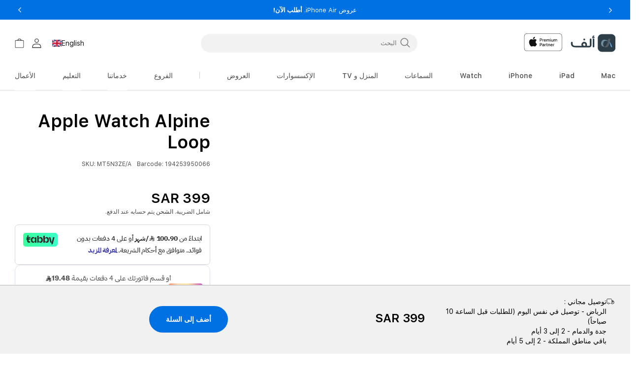

--- FILE ---
content_type: text/html; charset=utf-8
request_url: https://alephksa.com/ar/products/2023-apple-watch-alpine-loop-mt5n3ze-a?section_id=sections--23281273667880__header
body_size: 17797
content:
<div id="shopify-section-sections--23281273667880__header" class="shopify-section shopify-section-group-header-group section-header"><link rel="stylesheet" href="//alephksa.com/cdn/shop/t/158/assets/component-list-menu.css?v=8373959345006033781702321689" media="print" onload="this.media='all'">
<link rel="stylesheet" href="//alephksa.com/cdn/shop/t/158/assets/component-search.css?v=5737020604610995071725791647" media="print" onload="this.media='all'">
<link rel="stylesheet" href="//alephksa.com/cdn/shop/t/158/assets/component-menu-drawer.css?v=28406740517719270741725791647" media="print" onload="this.media='all'">
<link rel="stylesheet" href="//alephksa.com/cdn/shop/t/158/assets/component-cart-notification.css?v=2521040576708018581748611573" media="print" onload="this.media='all'">
<link rel="stylesheet" href="//alephksa.com/cdn/shop/t/158/assets/component-cart-items.css?v=147709312160401190851746445115" media="print" onload="this.media='all'"><link rel="stylesheet" href="//alephksa.com/cdn/shop/t/158/assets/component-price.css?v=169614518315693059181725791656" media="print" onload="this.media='all'">
  <link rel="stylesheet" href="//alephksa.com/cdn/shop/t/158/assets/component-loading-overlay.css?v=58800470094666109841746445118" media="print" onload="this.media='all'"><noscript><link href="//alephksa.com/cdn/shop/t/158/assets/component-list-menu.css?v=8373959345006033781702321689" rel="stylesheet" type="text/css" media="all" /></noscript>
<noscript><link href="//alephksa.com/cdn/shop/t/158/assets/component-search.css?v=5737020604610995071725791647" rel="stylesheet" type="text/css" media="all" /></noscript>
<noscript><link href="//alephksa.com/cdn/shop/t/158/assets/component-menu-drawer.css?v=28406740517719270741725791647" rel="stylesheet" type="text/css" media="all" /></noscript>
<noscript><link href="//alephksa.com/cdn/shop/t/158/assets/component-cart-notification.css?v=2521040576708018581748611573" rel="stylesheet" type="text/css" media="all" /></noscript>
<noscript><link href="//alephksa.com/cdn/shop/t/158/assets/component-cart-items.css?v=147709312160401190851746445115" rel="stylesheet" type="text/css" media="all" /></noscript><link href="//alephksa.com/cdn/shop/t/158/assets/custom-style.css?v=124595754048477402701768211853" rel="stylesheet" type="text/css" media="all" /><style>
  header-drawer,
  .header-drawer-lazyload {
    justify-self: start;
    height:48px;
    width:48px;
    margin-left:0
  }@media screen and (min-width: 1024px) {
      header-drawer,
      .header-drawer-lazyload {
        display: none;
      }
    }@media only screen and (width:375px){
    input[type=search]::placeholder{
      color:rgba(18,18,18,.75);
      position:relative;
      width:51px;
      left:5px;
      top:2px;
      font-style:normal;
      font-weight:500;
      font-size:15px;
      line-height:15px;
      opacity:.75
    }
  }

  .menu-drawer-container {
    display: flex;
  }

  .list-menu {
    list-style: none;
    padding: 0;
    margin: 0;
  }

  .list-menu--inline {
    display: inline-flex;
    flex-wrap: wrap;
  }

  

  .list-menu__item {
    align-items: center;
    line-height: calc(1 + 0.3 / var(--font-body-scale));
  }

  .list-menu__item--link {
    text-decoration: none;
    padding-bottom: 1rem;
    padding-top: 1rem;
    line-height: calc(1 + 0.8 / var(--font-body-scale));
  }

  @media screen and (min-width: 750px) {
    .list-menu__item--link {
      padding-bottom: 0.5rem;
      padding-top: 0.5rem;
    }
  }

  .my-store-locator {
    display: none;
  }
</style><style data-shopify>.header {
    padding: 10px 3rem 10px 3rem;
  }

  .section-header {
    position: sticky; /* This is for fixing a Safari z-index issue. PR #2147 */
    margin-bottom: 0px;
  }

  @media screen and (min-width: 750px) {
    .section-header {
      margin-bottom: 0px;
    }
  }

  @media screen and (min-width: 990px) {
    .header {
      padding-top: 20px;
      padding-bottom: 20px;
    }
  }

  @media  screen and (min-width: 1024px) {
    .header-menu-wrapper {
      min-height: 140px;
    }
  }

  
  .menu-drawer__menu li {--color-foreground: #121212;color: #121212;}
  
  
  #right_menu_items {justify-content: space-between;list-style: none;display: contents;flex-direction: row;}
  #right_menu_items li a{color:#121212bf}
  #right_menu_mobile_items li a{color:#121212bf}
  .right_menu_divider { }
  #right_menu_items li:nth-child(2) {background: #fff;}
  #right_menu_items li:nth-child(3) {background: #ffffff;}
  #right_menu_items li:nth-child(4) {background: #ffffff;}
  #right_menu_items li:nth-child(5) {background: #ffffff;}
  #right_menu_items li:nth-child(6) {background: #ffffff;}
  #right_menu_items li:nth-child(7) {background: #ffffff;}
  #right_menu_mobile_items li:nth-child(1) {background: #fff;}
  #right_menu_mobile_items li:nth-child(2) {background: #ffffff;}
  #right_menu_mobile_items li:nth-child(3) {background: #ffffff;}
  #right_menu_mobile_items li:nth-child(4) {background: #ffffff;}
  #right_menu_mobile_items li:nth-child(5) {background: #ffffff;}
  #right_menu_mobile_items li:nth-child(6) {background: #ffffff;}
  
</style><script src="//alephksa.com/cdn/shop/t/158/assets/details-disclosure.js?v=135276307732699516261725791647" defer="defer"></script>
<script src="//alephksa.com/cdn/shop/t/158/assets/details-modal.js?v=25581673532751508451746445125" defer="defer"></script>
<script src="//alephksa.com/cdn/shop/t/158/assets/cart-notification.js?v=61737201475824521501748611573" defer="defer"></script>
<script src="//alephksa.com/cdn/shop/t/158/assets/search-form.js?v=35015649889156673281746445132" defer="defer"></script>

<svg xmlns="http://www.w3.org/2000/svg" class="hidden">
  <symbol id="icon-search" viewbox="0 0 18 19" fill="none">
    <path fill-rule="evenodd" clip-rule="evenodd" d="M11.03 11.68A5.784 5.784 0 112.85 3.5a5.784 5.784 0 018.18 8.18zm.26 1.12a6.78 6.78 0 11.72-.7l5.4 5.4a.5.5 0 11-.71.7l-5.41-5.4z" fill="currentColor"/>
  </symbol>

  <symbol id="icon-reset" class="icon icon-close"  fill="none" viewBox="0 0 18 18" stroke="currentColor">
    <circle r="8.5" cy="9" cx="9" stroke-opacity="0.2"/>
    <path d="M6.82972 6.82915L1.17193 1.17097" stroke-linecap="round" stroke-linejoin="round" transform="translate(5 5)"/>
    <path d="M1.22896 6.88502L6.77288 1.11523" stroke-linecap="round" stroke-linejoin="round" transform="translate(5 5)"/>
  </symbol>

  <symbol id="icon-close" class="icon icon-close" fill="none" viewBox="0 0 18 17">
    <path d="M.865 15.978a.5.5 0 00.707.707l7.433-7.431 7.579 7.282a.501.501 0 00.846-.37.5.5 0 00-.153-.351L9.712 8.546l7.417-7.416a.5.5 0 10-.707-.708L8.991 7.853 1.413.573a.5.5 0 10-.693.72l7.563 7.268-7.418 7.417z" fill="currentColor">
  </symbol>
</svg>

<sticky-header data-sticky-type="on-scroll-up" class="header-wrapper color-background-1 gradient header-wrapper--border-bottom header-menu-wrapper"><header class="header header--middle-left header--mobile-center page-width header--has-menu header--has-social header--has-account">


<header-drawer
    class="js-header-drawer"
    data-breakpoint="tablet"
  >
    <details id="Details-menu-drawer-container" class="menu-drawer-container">
      <summary
        class="header__icon header__icon--menu header__icon--summary link focus-inset"
        aria-label="قائمة"
      >
        <span>
          <svg
  xmlns="http://www.w3.org/2000/svg"
  aria-hidden="true"
  focusable="false"
  class="icon icon-hamburger"
  fill="none"
  viewBox="0 0 18 16"
>
  <path d="M1 .5a.5.5 0 100 1h15.71a.5.5 0 000-1H1zM.5 8a.5.5 0 01.5-.5h15.71a.5.5 0 010 1H1A.5.5 0 01.5 8zm0 7a.5.5 0 01.5-.5h15.71a.5.5 0 010 1H1a.5.5 0 01-.5-.5z" fill="currentColor">
</svg>

          <svg
  xmlns="http://www.w3.org/2000/svg"
  aria-hidden="true"
  focusable="false"
  class="icon icon-close"
  fill="none"
  viewBox="0 0 18 17"
>
  <path d="M.865 15.978a.5.5 0 00.707.707l7.433-7.431 7.579 7.282a.501.501 0 00.846-.37.5.5 0 00-.153-.351L9.712 8.546l7.417-7.416a.5.5 0 10-.707-.708L8.991 7.853 1.413.573a.5.5 0 10-.693.72l7.563 7.268-7.418 7.417z" fill="currentColor">
</svg>

        </span>
      </summary>
      
      <div
        id="menu-drawer"
        class="gradient menu-drawer motion-reduce color-background-1 menu-drawer--ar"
        tabindex="-1"
        style="background-color:#ffffff"
      >
        
        <div class="menu-drawer__inner-container">
          <div class="menu-drawer__navigation-container">
            <nav class="menu-drawer__navigation">
              <ul class="menu-drawer__menu list-menu" role="list">
                
                <li>
                  <div class="container_search mob_search_container"><predictive-search
                        class="search-modal__form"
                        data-loading-text="جار التحميل..."
                      ><form
                      class="nosubmit_form search search-modal__form mob_search"
                      action="/ar/search"
                      id="nosubmit_form"
                      method="get"
                      role="search"
                    ><input type="hidden" name="type" value="product">
                      <input
                        class="nosubmit"
                        id="Search-In-Modal"
                        type="search"
                        name="q"
                        value=""
                        placeholder="البحث"
                        aria-label="البحث"role="combobox"
                          aria-expanded="false"
                          aria-owns="predictive-search-results-list"
                          aria-controls="predictive-search-results-list"
                          aria-haspopup="listbox"
                          aria-autocomplete="list"
                          autocorrect="off"
                          autocomplete="off"
                          autocapitalize="off"
                          spellcheck="false">
                      <div class="btn_close_container">
                        <button
                          type="button"
                          class="btn_close"
                          id="btn_close"
                          aria-label="اغلاق"
                        >
                          <svg
                            class="icon icon-close"
                            aria-hidden="true"
                            focusable="false"
                            role="presentation"
                            width="16.61px"
                            height="16.61px"
                          >
                            <use href="#icon-close"/>
                          </svg>
                        </button>
                      </div>
                      <div
                        class="predictive-search predictive-search--header predictive_search_area"
                        tabindex="-1"
                        data-predictive-search
                      >
                        <div class="predictive-search__loading-state">
                          <svg
                            aria-hidden="true"
                            focusable="false"
                            role="presentation"
                            class="spinner"
                            viewBox="0 0 66 66"
                            xmlns="http://www.w3.org/2000/svg"
                          >
                            <circle class="path" fill="none" stroke-width="6" cx="33" cy="33" r="30"></circle>
                          </svg>
                        </div>
                      </div>
                      <span class="predictive-search-status visually-hidden" role="status" aria-hidden="true"></span>
                    </form></predictive-search></div>
                </li>
                
<li><details id="Details-menu-drawer-menu-item-1">
                        <summary class="menuDrawerCss menu-drawer__menu-item list-menu__item link link--text focus-inset  menu-drawer__menu-item--ar list-menu__item--ar ">
                          
                          
                            Mac
                          
                          
                          <svg class="icon-right icon-right--ar" width="6" height="11" viewBox="0 0 6 11" fill="none" xmlns="http://www.w3.org/2000/svg"><path fill-rule="evenodd" clip-rule="evenodd" d="M0.838357 10.3233L0 9.48493L4.32329 5.16164L0 0.838358L0.838357 0L6 5.16164L0.838357 10.3233Z" fill="#121212"/></svg>
                          <svg aria-hidden="true" focusable="false" class="icon icon-caret  icon-arrow--ar" viewBox="0 0 10 6">
  <path fill-rule="evenodd" clip-rule="evenodd" d="M9.354.646a.5.5 0 00-.708 0L5 4.293 1.354.646a.5.5 0 00-.708.708l4 4a.5.5 0 00.708 0l4-4a.5.5 0 000-.708z" fill="currentColor">
</svg>

                        </summary>
                        <div
                          id="link-Mac"
                          class="menu-drawer__submenu motion-reduce  menu-drawer__submenu--ar"
                          tabindex="-1"
                        >
                          <div
                            class="menu-drawer__inner-submenu"
                            style="background-color:#ffffff"
                          >
                            <button class="menu-drawer__close-button link link--text focus-inset" aria-expanded="true">
                              <svg class="icon-right icon-right--ar" width="6" height="11" viewBox="0 0 6 11" fill="none" xmlns="http://www.w3.org/2000/svg"><path fill-rule="evenodd" clip-rule="evenodd" d="M0.838357 10.3233L0 9.48493L4.32329 5.16164L0 0.838358L0.838357 0L6 5.16164L0.838357 10.3233Z" fill="#121212"/></svg>
                              
                              
                                Mac
                              
                              
                            </button>
                            <ul class="menu-drawer__menu list-menu" role="list" tabindex="-1"><li><a
                                      href="/ar/pages/view-all-mac"
                                      class="menuDrawerCss headerCss  menu-drawer__menu-item link link--text list-menu__item focus-inset  menu-drawer__menu-item--ar list-menu__item--ar "
                                      
                                    >
                                      جميع موديلات Mac
                                    </a></li><li><a
                                      href="/ar/collections/macbook-air"
                                      class="menuDrawerCss headerCss  menu-drawer__menu-item link link--text list-menu__item focus-inset  menu-drawer__menu-item--ar list-menu__item--ar "
                                      
                                    >
                                      MacBook Air
                                    </a></li><li><a
                                      href="/ar/collections/macbook-pro"
                                      class="menuDrawerCss headerCss  menu-drawer__menu-item link link--text list-menu__item focus-inset  menu-drawer__menu-item--ar list-menu__item--ar "
                                      
                                    >
                                      MacBook Pro
                                    </a></li><li><a
                                      href="/ar/collections/imac"
                                      class="menuDrawerCss headerCss  menu-drawer__menu-item link link--text list-menu__item focus-inset  menu-drawer__menu-item--ar list-menu__item--ar "
                                      
                                    >
                                      iMac
                                    </a></li><li><a
                                      href="/ar/collections/mac-mini"
                                      class="menuDrawerCss headerCss  menu-drawer__menu-item link link--text list-menu__item focus-inset  menu-drawer__menu-item--ar list-menu__item--ar "
                                      
                                    >
                                      Mac mini
                                    </a></li><li><a
                                      href="/ar/collections/mac-studio"
                                      class="menuDrawerCss headerCss  menu-drawer__menu-item link link--text list-menu__item focus-inset  menu-drawer__menu-item--ar list-menu__item--ar "
                                      
                                    >
                                      Mac Studio
                                    </a></li><li><a
                                      href="/ar/collections/studio-display"
                                      class="menuDrawerCss headerCss  menu-drawer__menu-item link link--text list-menu__item focus-inset  menu-drawer__menu-item--ar list-menu__item--ar "
                                      
                                    >
                                      Studio Display
                                    </a></li><li><a
                                      href="/ar/collections/mac-accessories"
                                      class="menuDrawerCss headerCss  menu-drawer__menu-item link link--text list-menu__item focus-inset  menu-drawer__menu-item--ar list-menu__item--ar "
                                      
                                    >
                                      إكسسوارات Mac
                                    </a></li><li><a
                                      href="/ar/pages/mac-does-that"
                                      class="menuDrawerCss headerCss  menu-drawer__menu-item link link--text list-menu__item focus-inset  menu-drawer__menu-item--ar list-menu__item--ar "
                                      
                                    >
                                      Mac does that
                                    </a></li><li><a
                                      href="/ar/pages/imac-m3-compare"
                                      class="menuDrawerCss headerCss  menu-drawer__menu-item link link--text list-menu__item focus-inset  menu-drawer__menu-item--ar list-menu__item--ar "
                                      
                                    >
                                      قارن موديلات Mac
                                    </a></li><li><a
                                      href="/ar/pages/apple-care-for-mac"
                                      class="menuDrawerCss headerCss  menu-drawer__menu-item link link--text list-menu__item focus-inset  menu-drawer__menu-item--ar list-menu__item--ar "
                                      
                                    >
                                      AppleCare+ لأجهزة Mac
                                    </a></li></ul>
                          </div>
                        </div>
                      </details></li><li><details id="Details-menu-drawer-menu-item-2">
                        <summary class="menuDrawerCss menu-drawer__menu-item list-menu__item link link--text focus-inset  menu-drawer__menu-item--ar list-menu__item--ar ">
                          
                          
                            iPad
                          
                          
                          <svg class="icon-right icon-right--ar" width="6" height="11" viewBox="0 0 6 11" fill="none" xmlns="http://www.w3.org/2000/svg"><path fill-rule="evenodd" clip-rule="evenodd" d="M0.838357 10.3233L0 9.48493L4.32329 5.16164L0 0.838358L0.838357 0L6 5.16164L0.838357 10.3233Z" fill="#121212"/></svg>
                          <svg aria-hidden="true" focusable="false" class="icon icon-caret  icon-arrow--ar" viewBox="0 0 10 6">
  <path fill-rule="evenodd" clip-rule="evenodd" d="M9.354.646a.5.5 0 00-.708 0L5 4.293 1.354.646a.5.5 0 00-.708.708l4 4a.5.5 0 00.708 0l4-4a.5.5 0 000-.708z" fill="currentColor">
</svg>

                        </summary>
                        <div
                          id="link-iPad"
                          class="menu-drawer__submenu motion-reduce  menu-drawer__submenu--ar"
                          tabindex="-1"
                        >
                          <div
                            class="menu-drawer__inner-submenu"
                            style="background-color:#ffffff"
                          >
                            <button class="menu-drawer__close-button link link--text focus-inset" aria-expanded="true">
                              <svg class="icon-right icon-right--ar" width="6" height="11" viewBox="0 0 6 11" fill="none" xmlns="http://www.w3.org/2000/svg"><path fill-rule="evenodd" clip-rule="evenodd" d="M0.838357 10.3233L0 9.48493L4.32329 5.16164L0 0.838358L0.838357 0L6 5.16164L0.838357 10.3233Z" fill="#121212"/></svg>
                              
                              
                                iPad
                              
                              
                            </button>
                            <ul class="menu-drawer__menu list-menu" role="list" tabindex="-1"><li><a
                                      href="/ar/pages/view-all-ipad"
                                      class="menuDrawerCss headerCss  menu-drawer__menu-item link link--text list-menu__item focus-inset  menu-drawer__menu-item--ar list-menu__item--ar "
                                      
                                    >
                                      جميع موديلات iPad
                                    </a></li><li><a
                                      href="/ar/collections/ipad-pro"
                                      class="menuDrawerCss headerCss  menu-drawer__menu-item link link--text list-menu__item focus-inset  menu-drawer__menu-item--ar list-menu__item--ar "
                                      
                                    >
                                      iPad Pro
                                    </a></li><li><a
                                      href="/ar/collections/ipad-air"
                                      class="menuDrawerCss headerCss  menu-drawer__menu-item link link--text list-menu__item focus-inset  menu-drawer__menu-item--ar list-menu__item--ar "
                                      
                                    >
                                      iPad Air
                                    </a></li><li><a
                                      href="/ar/collections/ipad"
                                      class="menuDrawerCss headerCss  menu-drawer__menu-item link link--text list-menu__item focus-inset  menu-drawer__menu-item--ar list-menu__item--ar "
                                      
                                    >
                                      iPad
                                    </a></li><li><a
                                      href="/ar/collections/ipad-mini"
                                      class="menuDrawerCss headerCss  menu-drawer__menu-item link link--text list-menu__item focus-inset  menu-drawer__menu-item--ar list-menu__item--ar "
                                      
                                    >
                                      iPad mini
                                    </a></li><li><a
                                      href="/ar/collections/ipad-accessories"
                                      class="menuDrawerCss headerCss  menu-drawer__menu-item link link--text list-menu__item focus-inset  menu-drawer__menu-item--ar list-menu__item--ar "
                                      
                                    >
                                      إكسسوارات iPad
                                    </a></li><li><a
                                      href="/ar/pages/ipad-compare"
                                      class="menuDrawerCss headerCss  menu-drawer__menu-item link link--text list-menu__item focus-inset  menu-drawer__menu-item--ar list-menu__item--ar "
                                      
                                    >
                                      قارن موديلات iPad
                                    </a></li><li><a
                                      href="/ar/pages/apple-care-for-ipad"
                                      class="menuDrawerCss headerCss  menu-drawer__menu-item link link--text list-menu__item focus-inset  menu-drawer__menu-item--ar list-menu__item--ar "
                                      
                                    >
                                      AppleCare+ لأجهزة iPad
                                    </a></li></ul>
                          </div>
                        </div>
                      </details></li><li><details id="Details-menu-drawer-menu-item-3">
                        <summary class="menuDrawerCss menu-drawer__menu-item list-menu__item link link--text focus-inset  menu-drawer__menu-item--ar list-menu__item--ar ">
                          
                          
                            iPhone
                          
                          
                          <svg class="icon-right icon-right--ar" width="6" height="11" viewBox="0 0 6 11" fill="none" xmlns="http://www.w3.org/2000/svg"><path fill-rule="evenodd" clip-rule="evenodd" d="M0.838357 10.3233L0 9.48493L4.32329 5.16164L0 0.838358L0.838357 0L6 5.16164L0.838357 10.3233Z" fill="#121212"/></svg>
                          <svg aria-hidden="true" focusable="false" class="icon icon-caret  icon-arrow--ar" viewBox="0 0 10 6">
  <path fill-rule="evenodd" clip-rule="evenodd" d="M9.354.646a.5.5 0 00-.708 0L5 4.293 1.354.646a.5.5 0 00-.708.708l4 4a.5.5 0 00.708 0l4-4a.5.5 0 000-.708z" fill="currentColor">
</svg>

                        </summary>
                        <div
                          id="link-iPhone"
                          class="menu-drawer__submenu motion-reduce  menu-drawer__submenu--ar"
                          tabindex="-1"
                        >
                          <div
                            class="menu-drawer__inner-submenu"
                            style="background-color:#ffffff"
                          >
                            <button class="menu-drawer__close-button link link--text focus-inset" aria-expanded="true">
                              <svg class="icon-right icon-right--ar" width="6" height="11" viewBox="0 0 6 11" fill="none" xmlns="http://www.w3.org/2000/svg"><path fill-rule="evenodd" clip-rule="evenodd" d="M0.838357 10.3233L0 9.48493L4.32329 5.16164L0 0.838358L0.838357 0L6 5.16164L0.838357 10.3233Z" fill="#121212"/></svg>
                              
                              
                                iPhone
                              
                              
                            </button>
                            <ul class="menu-drawer__menu list-menu" role="list" tabindex="-1"><li><a
                                      href="/ar/pages/view-all-iphone"
                                      class="menuDrawerCss headerCss  menu-drawer__menu-item link link--text list-menu__item focus-inset  menu-drawer__menu-item--ar list-menu__item--ar "
                                      
                                    >
                                      جميع موديلات iPhone
                                    </a></li><li><a
                                      href="/ar/collections/iphone-17-pro"
                                      class="menuDrawerCss headerCss  menu-drawer__menu-item link link--text list-menu__item focus-inset  menu-drawer__menu-item--ar list-menu__item--ar "
                                      
                                    >
                                      iPhone 17 Pro
                                    </a></li><li><a
                                      href="/ar/collections/iphone-17"
                                      class="menuDrawerCss headerCss  menu-drawer__menu-item link link--text list-menu__item focus-inset  menu-drawer__menu-item--ar list-menu__item--ar "
                                      
                                    >
                                      iPhone 17
                                    </a></li><li><a
                                      href="/ar/collections/iphone-air"
                                      class="menuDrawerCss headerCss  menu-drawer__menu-item link link--text list-menu__item focus-inset  menu-drawer__menu-item--ar list-menu__item--ar "
                                      
                                    >
                                      iPhone Air
                                    </a></li><li><a
                                      href="/ar/collections/iphone-16"
                                      class="menuDrawerCss headerCss  menu-drawer__menu-item link link--text list-menu__item focus-inset  menu-drawer__menu-item--ar list-menu__item--ar "
                                      
                                    >
                                      iPhone 16
                                    </a></li><li><a
                                      href="/ar/collections/iphone-16e"
                                      class="menuDrawerCss headerCss  menu-drawer__menu-item link link--text list-menu__item focus-inset  menu-drawer__menu-item--ar list-menu__item--ar "
                                      
                                    >
                                      iPhone 16e
                                    </a></li><li><a
                                      href="/ar/collections/iphone-15-pro"
                                      class="menuDrawerCss headerCss  menu-drawer__menu-item link link--text list-menu__item focus-inset  menu-drawer__menu-item--ar list-menu__item--ar "
                                      
                                    >
                                      iPhone 15 Pro
                                    </a></li><li><a
                                      href="/ar/collections/iphone-15"
                                      class="menuDrawerCss headerCss  menu-drawer__menu-item link link--text list-menu__item focus-inset  menu-drawer__menu-item--ar list-menu__item--ar "
                                      
                                    >
                                      iPhone 15
                                    </a></li><li><a
                                      href="/ar/collections/iphone-14"
                                      class="menuDrawerCss headerCss  menu-drawer__menu-item link link--text list-menu__item focus-inset  menu-drawer__menu-item--ar list-menu__item--ar "
                                      
                                    >
                                      iPhone 14
                                    </a></li><li><a
                                      href="/ar/collections/iphone-accessories"
                                      class="menuDrawerCss headerCss  menu-drawer__menu-item link link--text list-menu__item focus-inset  menu-drawer__menu-item--ar list-menu__item--ar "
                                      
                                    >
                                      إكسسوارات iPhone
                                    </a></li><li><a
                                      href="/ar/pages/apple-care-for-iphone"
                                      class="menuDrawerCss headerCss  menu-drawer__menu-item link link--text list-menu__item focus-inset  menu-drawer__menu-item--ar list-menu__item--ar "
                                      
                                    >
                                      AppleCare+ لأجهزة iPhone
                                    </a></li><li><a
                                      href="/ar/pages/iphone-17-pro-upgraders"
                                      class="menuDrawerCss headerCss  menu-drawer__menu-item link link--text list-menu__item focus-inset  menu-drawer__menu-item--ar list-menu__item--ar "
                                      
                                    >
                                      حان وقت الترقية
                                    </a></li><li><a
                                      href="/ar/pages/iphone-privacy"
                                      class="menuDrawerCss headerCss  menu-drawer__menu-item link link--text list-menu__item focus-inset  menu-drawer__menu-item--ar list-menu__item--ar "
                                      
                                    >
                                      iPhone Privacy
                                    </a></li><li><a
                                      href="/ar/pages/iphone-compare"
                                      class="menuDrawerCss headerCss  menu-drawer__menu-item link link--text list-menu__item focus-inset  menu-drawer__menu-item--ar list-menu__item--ar "
                                      
                                    >
                                      قارن موديلات iPhone
                                    </a></li></ul>
                          </div>
                        </div>
                      </details></li><li><details id="Details-menu-drawer-menu-item-4">
                        <summary class="menuDrawerCss menu-drawer__menu-item list-menu__item link link--text focus-inset  menu-drawer__menu-item--ar list-menu__item--ar ">
                          
                          
                            Watch
                          
                          
                          <svg class="icon-right icon-right--ar" width="6" height="11" viewBox="0 0 6 11" fill="none" xmlns="http://www.w3.org/2000/svg"><path fill-rule="evenodd" clip-rule="evenodd" d="M0.838357 10.3233L0 9.48493L4.32329 5.16164L0 0.838358L0.838357 0L6 5.16164L0.838357 10.3233Z" fill="#121212"/></svg>
                          <svg aria-hidden="true" focusable="false" class="icon icon-caret  icon-arrow--ar" viewBox="0 0 10 6">
  <path fill-rule="evenodd" clip-rule="evenodd" d="M9.354.646a.5.5 0 00-.708 0L5 4.293 1.354.646a.5.5 0 00-.708.708l4 4a.5.5 0 00.708 0l4-4a.5.5 0 000-.708z" fill="currentColor">
</svg>

                        </summary>
                        <div
                          id="link-Watch"
                          class="menu-drawer__submenu motion-reduce  menu-drawer__submenu--ar"
                          tabindex="-1"
                        >
                          <div
                            class="menu-drawer__inner-submenu"
                            style="background-color:#ffffff"
                          >
                            <button class="menu-drawer__close-button link link--text focus-inset" aria-expanded="true">
                              <svg class="icon-right icon-right--ar" width="6" height="11" viewBox="0 0 6 11" fill="none" xmlns="http://www.w3.org/2000/svg"><path fill-rule="evenodd" clip-rule="evenodd" d="M0.838357 10.3233L0 9.48493L4.32329 5.16164L0 0.838358L0.838357 0L6 5.16164L0.838357 10.3233Z" fill="#121212"/></svg>
                              
                              
                                Watch
                              
                              
                            </button>
                            <ul class="menu-drawer__menu list-menu" role="list" tabindex="-1"><li><a
                                      href="/ar/pages/view-all-watch"
                                      class="menuDrawerCss headerCss  menu-drawer__menu-item link link--text list-menu__item focus-inset  menu-drawer__menu-item--ar list-menu__item--ar "
                                      
                                    >
                                      جميع موديلات Apple Watch
                                    </a></li><li><a
                                      href="/ar/collections/apple-watch-ultra-2"
                                      class="menuDrawerCss headerCss  menu-drawer__menu-item link link--text list-menu__item focus-inset  menu-drawer__menu-item--ar list-menu__item--ar "
                                      
                                    >
                                      Apple Watch Ultra 3
                                    </a></li><li><a
                                      href="/ar/collections/apple-watch-series-11"
                                      class="menuDrawerCss headerCss  menu-drawer__menu-item link link--text list-menu__item focus-inset  menu-drawer__menu-item--ar list-menu__item--ar "
                                      
                                    >
                                      Apple Watch Series 11
                                    </a></li><li><a
                                      href="/ar/collections/apple-watch-series-10"
                                      class="menuDrawerCss headerCss  menu-drawer__menu-item link link--text list-menu__item focus-inset  menu-drawer__menu-item--ar list-menu__item--ar "
                                      
                                    >
                                      Apple Watch Series 10
                                    </a></li><li><a
                                      href="/ar/collections/apple-watch-series-9"
                                      class="menuDrawerCss headerCss  menu-drawer__menu-item link link--text list-menu__item focus-inset  menu-drawer__menu-item--ar list-menu__item--ar "
                                      
                                    >
                                      Apple Watch Series 9 
                                    </a></li><li><a
                                      href="/ar/collections/apple-watch-se-2nd-generation"
                                      class="menuDrawerCss headerCss  menu-drawer__menu-item link link--text list-menu__item focus-inset  menu-drawer__menu-item--ar list-menu__item--ar "
                                      
                                    >
                                      Apple Watch SE
                                    </a></li><li><a
                                      href="/ar/collections/apple-watch-series-8"
                                      class="menuDrawerCss headerCss  menu-drawer__menu-item link link--text list-menu__item focus-inset  menu-drawer__menu-item--ar list-menu__item--ar "
                                      
                                    >
                                      Apple Watch Series 8
                                    </a></li><li><a
                                      href="/ar/collections/apple-watch-series-7"
                                      class="menuDrawerCss headerCss  menu-drawer__menu-item link link--text list-menu__item focus-inset  menu-drawer__menu-item--ar list-menu__item--ar "
                                      
                                    >
                                      Apple Watch Series 7
                                    </a></li><li><a
                                      href="/ar/collections/apple-watch-series-12"
                                      class="menuDrawerCss headerCss  menu-drawer__menu-item link link--text list-menu__item focus-inset  menu-drawer__menu-item--ar list-menu__item--ar "
                                      
                                    >
                                      Apple Watch Series 6 
                                    </a></li><li><a
                                      href="/ar/collections/apple-watch-accessories"
                                      class="menuDrawerCss headerCss  menu-drawer__menu-item link link--text list-menu__item focus-inset  menu-drawer__menu-item--ar list-menu__item--ar "
                                      
                                    >
                                      إكسسوارات Apple Watch
                                    </a></li><li><a
                                      href="/ar/pages/watch-compare"
                                      class="menuDrawerCss headerCss  menu-drawer__menu-item link link--text list-menu__item focus-inset  menu-drawer__menu-item--ar list-menu__item--ar "
                                      
                                    >
                                      قارن موديلات Apple Watch
                                    </a></li><li><a
                                      href="/ar/pages/apple-care-for-apple-watch"
                                      class="menuDrawerCss headerCss  menu-drawer__menu-item link link--text list-menu__item focus-inset  menu-drawer__menu-item--ar list-menu__item--ar "
                                      
                                    >
                                      AppleCare+ لـ Apple Watch
                                    </a></li></ul>
                          </div>
                        </div>
                      </details></li><li><details id="Details-menu-drawer-menu-item-5">
                        <summary class="menuDrawerCss menu-drawer__menu-item list-menu__item link link--text focus-inset  menu-drawer__menu-item--ar list-menu__item--ar ">
                          
                          
                            السماعات 
                          
                          
                          <svg class="icon-right icon-right--ar" width="6" height="11" viewBox="0 0 6 11" fill="none" xmlns="http://www.w3.org/2000/svg"><path fill-rule="evenodd" clip-rule="evenodd" d="M0.838357 10.3233L0 9.48493L4.32329 5.16164L0 0.838358L0.838357 0L6 5.16164L0.838357 10.3233Z" fill="#121212"/></svg>
                          <svg aria-hidden="true" focusable="false" class="icon icon-caret  icon-arrow--ar" viewBox="0 0 10 6">
  <path fill-rule="evenodd" clip-rule="evenodd" d="M9.354.646a.5.5 0 00-.708 0L5 4.293 1.354.646a.5.5 0 00-.708.708l4 4a.5.5 0 00.708 0l4-4a.5.5 0 000-.708z" fill="currentColor">
</svg>

                        </summary>
                        <div
                          id="link-السماعات "
                          class="menu-drawer__submenu motion-reduce  menu-drawer__submenu--ar"
                          tabindex="-1"
                        >
                          <div
                            class="menu-drawer__inner-submenu"
                            style="background-color:#ffffff"
                          >
                            <button class="menu-drawer__close-button link link--text focus-inset" aria-expanded="true">
                              <svg class="icon-right icon-right--ar" width="6" height="11" viewBox="0 0 6 11" fill="none" xmlns="http://www.w3.org/2000/svg"><path fill-rule="evenodd" clip-rule="evenodd" d="M0.838357 10.3233L0 9.48493L4.32329 5.16164L0 0.838358L0.838357 0L6 5.16164L0.838357 10.3233Z" fill="#121212"/></svg>
                              
                              
                                السماعات 
                              
                              
                            </button>
                            <ul class="menu-drawer__menu list-menu" role="list" tabindex="-1"><li><a
                                      href="/ar/pages/view-all-airpods"
                                      class="menuDrawerCss headerCss  menu-drawer__menu-item link link--text list-menu__item focus-inset  menu-drawer__menu-item--ar list-menu__item--ar "
                                      
                                    >
                                      جميع موديلات السماعات
                                    </a></li><li><a
                                      href="/ar/collections/airpods-pro"
                                      class="menuDrawerCss headerCss  menu-drawer__menu-item link link--text list-menu__item focus-inset  menu-drawer__menu-item--ar list-menu__item--ar "
                                      
                                    >
                                      AirPods Pro
                                    </a></li><li><a
                                      href="/ar/collections/airpods"
                                      class="menuDrawerCss headerCss  menu-drawer__menu-item link link--text list-menu__item focus-inset  menu-drawer__menu-item--ar list-menu__item--ar "
                                      
                                    >
                                      AirPods
                                    </a></li><li><a
                                      href="/ar/collections/airpods-max"
                                      class="menuDrawerCss headerCss  menu-drawer__menu-item link link--text list-menu__item focus-inset  menu-drawer__menu-item--ar list-menu__item--ar "
                                      
                                    >
                                      AirPods Max
                                    </a></li><li><a
                                      href="/ar/collections/music-accessories"
                                      class="menuDrawerCss headerCss  menu-drawer__menu-item link link--text list-menu__item focus-inset  menu-drawer__menu-item--ar list-menu__item--ar "
                                      
                                    >
                                      إكسسوارات الموسيقى
                                    </a></li><li><a
                                      href="/ar/pages/airpods-compare"
                                      class="menuDrawerCss headerCss  menu-drawer__menu-item link link--text list-menu__item focus-inset  menu-drawer__menu-item--ar list-menu__item--ar "
                                      
                                    >
                                       قارن جميع موديلات AirPods
                                    </a></li><li><a
                                      href="/ar/pages/apple-care-for-headphones"
                                      class="menuDrawerCss headerCss  menu-drawer__menu-item link link--text list-menu__item focus-inset  menu-drawer__menu-item--ar list-menu__item--ar "
                                      
                                    >
                                      AppleCare+ لسماعات الرأس
                                    </a></li></ul>
                          </div>
                        </div>
                      </details></li><li><details id="Details-menu-drawer-menu-item-6">
                        <summary class="menuDrawerCss menu-drawer__menu-item list-menu__item link link--text focus-inset  menu-drawer__menu-item--ar list-menu__item--ar ">
                          
                          
                            المنزل و  TV
                          
                          
                          <svg class="icon-right icon-right--ar" width="6" height="11" viewBox="0 0 6 11" fill="none" xmlns="http://www.w3.org/2000/svg"><path fill-rule="evenodd" clip-rule="evenodd" d="M0.838357 10.3233L0 9.48493L4.32329 5.16164L0 0.838358L0.838357 0L6 5.16164L0.838357 10.3233Z" fill="#121212"/></svg>
                          <svg aria-hidden="true" focusable="false" class="icon icon-caret  icon-arrow--ar" viewBox="0 0 10 6">
  <path fill-rule="evenodd" clip-rule="evenodd" d="M9.354.646a.5.5 0 00-.708 0L5 4.293 1.354.646a.5.5 0 00-.708.708l4 4a.5.5 0 00.708 0l4-4a.5.5 0 000-.708z" fill="currentColor">
</svg>

                        </summary>
                        <div
                          id="link-المنزل و  TV"
                          class="menu-drawer__submenu motion-reduce  menu-drawer__submenu--ar"
                          tabindex="-1"
                        >
                          <div
                            class="menu-drawer__inner-submenu"
                            style="background-color:#ffffff"
                          >
                            <button class="menu-drawer__close-button link link--text focus-inset" aria-expanded="true">
                              <svg class="icon-right icon-right--ar" width="6" height="11" viewBox="0 0 6 11" fill="none" xmlns="http://www.w3.org/2000/svg"><path fill-rule="evenodd" clip-rule="evenodd" d="M0.838357 10.3233L0 9.48493L4.32329 5.16164L0 0.838358L0.838357 0L6 5.16164L0.838357 10.3233Z" fill="#121212"/></svg>
                              
                              
                                المنزل و  TV
                              
                              
                            </button>
                            <ul class="menu-drawer__menu list-menu" role="list" tabindex="-1"><li><a
                                      href="/ar/pages/view-all-tv-home"
                                      class="menuDrawerCss headerCss  menu-drawer__menu-item link link--text list-menu__item focus-inset  menu-drawer__menu-item--ar list-menu__item--ar "
                                      
                                    >
                                      جميع موديلات المنزل و TV
                                    </a></li><li><a
                                      href="/ar/collections/apple-tv-4k"
                                      class="menuDrawerCss headerCss  menu-drawer__menu-item link link--text list-menu__item focus-inset  menu-drawer__menu-item--ar list-menu__item--ar "
                                      
                                    >
                                      Apple TV 4k
                                    </a></li><li><a
                                      href="/ar/collections/tv-home-accessories"
                                      class="menuDrawerCss headerCss  menu-drawer__menu-item link link--text list-menu__item focus-inset  menu-drawer__menu-item--ar list-menu__item--ar "
                                      
                                    >
                                      إكسسوارات Apple TV 
                                    </a></li></ul>
                          </div>
                        </div>
                      </details></li><li><details id="Details-menu-drawer-menu-item-7">
                        <summary class="menuDrawerCss menu-drawer__menu-item list-menu__item link link--text focus-inset  menu-drawer__menu-item--ar list-menu__item--ar ">
                          
                          
                            الإكسسوارات
                          
                          
                          <svg class="icon-right icon-right--ar" width="6" height="11" viewBox="0 0 6 11" fill="none" xmlns="http://www.w3.org/2000/svg"><path fill-rule="evenodd" clip-rule="evenodd" d="M0.838357 10.3233L0 9.48493L4.32329 5.16164L0 0.838358L0.838357 0L6 5.16164L0.838357 10.3233Z" fill="#121212"/></svg>
                          <svg aria-hidden="true" focusable="false" class="icon icon-caret  icon-arrow--ar" viewBox="0 0 10 6">
  <path fill-rule="evenodd" clip-rule="evenodd" d="M9.354.646a.5.5 0 00-.708 0L5 4.293 1.354.646a.5.5 0 00-.708.708l4 4a.5.5 0 00.708 0l4-4a.5.5 0 000-.708z" fill="currentColor">
</svg>

                        </summary>
                        <div
                          id="link-الإكسسوارات"
                          class="menu-drawer__submenu motion-reduce  menu-drawer__submenu--ar"
                          tabindex="-1"
                        >
                          <div
                            class="menu-drawer__inner-submenu"
                            style="background-color:#ffffff"
                          >
                            <button class="menu-drawer__close-button link link--text focus-inset" aria-expanded="true">
                              <svg class="icon-right icon-right--ar" width="6" height="11" viewBox="0 0 6 11" fill="none" xmlns="http://www.w3.org/2000/svg"><path fill-rule="evenodd" clip-rule="evenodd" d="M0.838357 10.3233L0 9.48493L4.32329 5.16164L0 0.838358L0.838357 0L6 5.16164L0.838357 10.3233Z" fill="#121212"/></svg>
                              
                              
                                الإكسسوارات
                              
                              
                            </button>
                            <ul class="menu-drawer__menu list-menu" role="list" tabindex="-1"><li><a
                                      href="/ar/pages/view-all-accessories"
                                      class="menuDrawerCss headerCss  menu-drawer__menu-item link link--text list-menu__item focus-inset  menu-drawer__menu-item--ar list-menu__item--ar "
                                      
                                    >
                                      جميع الإكسسوارات
                                    </a></li><li><a
                                      href="/ar/collections/mac-accessories"
                                      class="menuDrawerCss headerCss  menu-drawer__menu-item link link--text list-menu__item focus-inset  menu-drawer__menu-item--ar list-menu__item--ar "
                                      
                                    >
                                      إكسسوارات Mac
                                    </a></li><li><a
                                      href="/ar/collections/ipad-accessories"
                                      class="menuDrawerCss headerCss  menu-drawer__menu-item link link--text list-menu__item focus-inset  menu-drawer__menu-item--ar list-menu__item--ar "
                                      
                                    >
                                      إكسسوارات iPad
                                    </a></li><li><a
                                      href="/ar/collections/iphone-accessories"
                                      class="menuDrawerCss headerCss  menu-drawer__menu-item link link--text list-menu__item focus-inset  menu-drawer__menu-item--ar list-menu__item--ar "
                                      
                                    >
                                      إكسسوارات iPhone
                                    </a></li><li><a
                                      href="/ar/collections/apple-watch-accessories"
                                      class="menuDrawerCss headerCss  menu-drawer__menu-item link link--text list-menu__item focus-inset  menu-drawer__menu-item--ar list-menu__item--ar "
                                      
                                    >
                                      إكسسوارات Apple Watch
                                    </a></li><li><a
                                      href="/ar/collections/tv-home-accessories"
                                      class="menuDrawerCss headerCss  menu-drawer__menu-item link link--text list-menu__item focus-inset  menu-drawer__menu-item--ar list-menu__item--ar "
                                      
                                    >
                                      إكسسوارات Apple TV
                                    </a></li><li><a
                                      href="/ar/collections/airtag-accessories"
                                      class="menuDrawerCss headerCss  menu-drawer__menu-item link link--text list-menu__item focus-inset  menu-drawer__menu-item--ar list-menu__item--ar "
                                      
                                    >
                                      إكسسوارات AirTag
                                    </a></li><li><a
                                      href="/ar/collections/power-cables"
                                      class="menuDrawerCss headerCss  menu-drawer__menu-item link link--text list-menu__item focus-inset  menu-drawer__menu-item--ar list-menu__item--ar "
                                      
                                    >
                                      الكوابل والشواحن
                                    </a></li><li><a
                                      href="/ar/collections/beats"
                                      class="menuDrawerCss headerCss  menu-drawer__menu-item link link--text list-menu__item focus-inset  menu-drawer__menu-item--ar list-menu__item--ar "
                                      
                                    >
                                      Beats
                                    </a></li></ul>
                          </div>
                        </div>
                      </details></li><li><details id="Details-menu-drawer-menu-item-8">
                        <summary class="menuDrawerCss menu-drawer__menu-item list-menu__item link link--text focus-inset  menu-drawer__menu-item--ar list-menu__item--ar ">
                          
                          
                            العروض
                          
                          
                          <svg class="icon-right icon-right--ar" width="6" height="11" viewBox="0 0 6 11" fill="none" xmlns="http://www.w3.org/2000/svg"><path fill-rule="evenodd" clip-rule="evenodd" d="M0.838357 10.3233L0 9.48493L4.32329 5.16164L0 0.838358L0.838357 0L6 5.16164L0.838357 10.3233Z" fill="#121212"/></svg>
                          <svg aria-hidden="true" focusable="false" class="icon icon-caret  icon-arrow--ar" viewBox="0 0 10 6">
  <path fill-rule="evenodd" clip-rule="evenodd" d="M9.354.646a.5.5 0 00-.708 0L5 4.293 1.354.646a.5.5 0 00-.708.708l4 4a.5.5 0 00.708 0l4-4a.5.5 0 000-.708z" fill="currentColor">
</svg>

                        </summary>
                        <div
                          id="link-العروض"
                          class="menu-drawer__submenu motion-reduce  menu-drawer__submenu--ar"
                          tabindex="-1"
                        >
                          <div
                            class="menu-drawer__inner-submenu"
                            style="background-color:#ffffff"
                          >
                            <button class="menu-drawer__close-button link link--text focus-inset" aria-expanded="true">
                              <svg class="icon-right icon-right--ar" width="6" height="11" viewBox="0 0 6 11" fill="none" xmlns="http://www.w3.org/2000/svg"><path fill-rule="evenodd" clip-rule="evenodd" d="M0.838357 10.3233L0 9.48493L4.32329 5.16164L0 0.838358L0.838357 0L6 5.16164L0.838357 10.3233Z" fill="#121212"/></svg>
                              
                              
                                العروض
                              
                              
                            </button>
                            <ul class="menu-drawer__menu list-menu" role="list" tabindex="-1"><li><a
                                      href="/ar/collections/end-of-season-sale"
                                      class="menuDrawerCss headerCss  menu-drawer__menu-item link link--text list-menu__item focus-inset  menu-drawer__menu-item--ar list-menu__item--ar "
                                      
                                    >
                                      تخفيضات نهاية الموسم
                                    </a></li><li><a
                                      href="/ar/collections/sale"
                                      class="menuDrawerCss headerCss  menu-drawer__menu-item link link--text list-menu__item focus-inset  menu-drawer__menu-item--ar list-menu__item--ar "
                                      
                                    >
                                      العروض 
                                    </a></li><li><a
                                      href="/ar/collections/iphone-offers"
                                      class="menuDrawerCss headerCss  menu-drawer__menu-item link link--text list-menu__item focus-inset  menu-drawer__menu-item--ar list-menu__item--ar "
                                      
                                    >
                                      عروض iPhone
                                    </a></li><li><a
                                      href="/ar/collections/ipad-offers"
                                      class="menuDrawerCss headerCss  menu-drawer__menu-item link link--text list-menu__item focus-inset  menu-drawer__menu-item--ar list-menu__item--ar "
                                      
                                    >
                                      عروض iPad
                                    </a></li><li><a
                                      href="/ar/collections/mac-offers"
                                      class="menuDrawerCss headerCss  menu-drawer__menu-item link link--text list-menu__item focus-inset  menu-drawer__menu-item--ar list-menu__item--ar "
                                      
                                    >
                                      عروض Mac
                                    </a></li><li><a
                                      href="/ar/collections/watch-offers"
                                      class="menuDrawerCss headerCss  menu-drawer__menu-item link link--text list-menu__item focus-inset  menu-drawer__menu-item--ar list-menu__item--ar "
                                      
                                    >
                                      عروض Apple Watch
                                    </a></li><li><a
                                      href="/ar/collections/accessories-offers"
                                      class="menuDrawerCss headerCss  menu-drawer__menu-item link link--text list-menu__item focus-inset  menu-drawer__menu-item--ar list-menu__item--ar "
                                      
                                    >
                                      عروض الإكسسوارات 
                                    </a></li></ul>
                          </div>
                        </div>
                      </details></li></ul>
              
              
                <ul id="right_menu_mobile_items" class="menu-drawer__menu list-menu" role="list"><li><a
                          href="/ar/pages/store-locator"
                          class="menuDrawerCss headerCss  menu-drawer__menu-item list-menu__item link link--text focus-inset menu-drawer__menu-item--ar list-menu__item--ar"
                          
                        >
                          الفروع
                        </a></li><li><details id="Details-menu-drawer-menu-item-2">
                          <summary class="menuDrawerCss menu-drawer__menu-item list-menu__item link link--text focus-inset menu-drawer__menu-item--ar list-menu__item--ar">
                            خدماتنا
                            <svg class="icon-right icon-right--ar" width="6" height="11" viewBox="0 0 6 11" fill="none" xmlns="http://www.w3.org/2000/svg"><path fill-rule="evenodd" clip-rule="evenodd" d="M0.838357 10.3233L0 9.48493L4.32329 5.16164L0 0.838358L0.838357 0L6 5.16164L0.838357 10.3233Z" fill="#121212"/></svg>
                            <svg aria-hidden="true" focusable="false" class="icon icon-caret  icon-arrow--ar" viewBox="0 0 10 6">
  <path fill-rule="evenodd" clip-rule="evenodd" d="M9.354.646a.5.5 0 00-.708 0L5 4.293 1.354.646a.5.5 0 00-.708.708l4 4a.5.5 0 00.708 0l4-4a.5.5 0 000-.708z" fill="currentColor">
</svg>

                          </summary>
                          <div
                            id="link-خدماتنا"
                            class="menu-drawer__submenu motion-reduce  menu-drawer__submenu--ar"
                            tabindex="-1"
                          >
                            <div class="menu-drawer__inner-submenu">
                              <button
                                class="menu-drawer__close-button link link--text focus-inset"
                                aria-expanded="true"
                              >
                                <svg class="icon-right icon-right--ar" width="6" height="11" viewBox="0 0 6 11" fill="none" xmlns="http://www.w3.org/2000/svg"><path fill-rule="evenodd" clip-rule="evenodd" d="M0.838357 10.3233L0 9.48493L4.32329 5.16164L0 0.838358L0.838357 0L6 5.16164L0.838357 10.3233Z" fill="#121212"/></svg>
                                خدماتنا
                              </button>
                              <ul class="menu-drawer__menu list-menu" role="list" tabindex="-1"><li><a
                                        href="/ar/pages/apple-specialist"
                                        class="menuDrawerCss headerCss  menu-drawer__menu-item link link--text list-menu__item focus-inset  menu-drawer__menu-item--ar list-menu__item--ar"
                                        
                                      >
                                        خبراء Apple
                                      </a></li><li><a
                                        href="/ar/pages/support"
                                        class="menuDrawerCss headerCss  menu-drawer__menu-item link link--text list-menu__item focus-inset  menu-drawer__menu-item--ar list-menu__item--ar"
                                        
                                      >
                                        مركز الخدمة
                                      </a></li><li><a
                                        href="/ar/pages/apple-care"
                                        class="menuDrawerCss headerCss  menu-drawer__menu-item link link--text list-menu__item focus-inset  menu-drawer__menu-item--ar list-menu__item--ar"
                                        
                                      >
                                        AppleCare+
                                      </a></li><li><a
                                        href="/ar/pages/trade-in"
                                        class="menuDrawerCss headerCss  menu-drawer__menu-item link link--text list-menu__item focus-inset  menu-drawer__menu-item--ar list-menu__item--ar"
                                        
                                      >
                                        استبدال الأجهزة
                                      </a></li><li><a
                                        href="/ar/pages/tabby"
                                        class="menuDrawerCss headerCss  menu-drawer__menu-item link link--text list-menu__item focus-inset  menu-drawer__menu-item--ar list-menu__item--ar"
                                        
                                      >
                                        تابي
                                      </a></li></ul>
                            </div>
                          </div>
                        </details></li><li><a
                          href="/ar/pages/education-base"
                          class="menuDrawerCss headerCss  menu-drawer__menu-item list-menu__item link link--text focus-inset menu-drawer__menu-item--ar list-menu__item--ar"
                          
                        >
                          التعليم
                        </a></li><li><a
                          href="/ar/pages/business-purchase"
                          class="menuDrawerCss headerCss  menu-drawer__menu-item list-menu__item link link--text focus-inset menu-drawer__menu-item--ar list-menu__item--ar"
                          
                        >
                          الأعمال
                        </a></li></ul>
              
              
              
              
              <div class="menu-drawer__utility-links menu-drawer__utility-localization"><div class="menu-drawer__localization header-localization">
<noscript><form method="post" action="/ar/localization" id="HeaderLanguageMobileFormNoScriptDrawer" accept-charset="UTF-8" class="localization-form" enctype="multipart/form-data"><input type="hidden" name="form_type" value="localization" /><input type="hidden" name="utf8" value="✓" /><input type="hidden" name="_method" value="put" /><input type="hidden" name="return_to" value="/ar/products/2023-apple-watch-alpine-loop-mt5n3ze-a?section_id=sections--23281273667880__header" /><div class="localization-form__select">
                            <h2 class="visually-hidden" id="HeaderLanguageMobileLabelNoScriptDrawer">
                              لغة
                            </h2>
                            <select
                              class="localization-selector link"
                              name="locale_code"
                              aria-labelledby="HeaderLanguageMobileLabelNoScriptDrawer"
                            ><option
                                  value="en"
                                  lang="en"
                                >
                                  English
                                </option><option
                                  value="ar"
                                  lang="ar"
                                    selected
                                  
                                >
                                  العربية
                                </option></select>
                            <svg aria-hidden="true" focusable="false" class="icon icon-caret  icon-arrow--ar" viewBox="0 0 10 6">
  <path fill-rule="evenodd" clip-rule="evenodd" d="M9.354.646a.5.5 0 00-.708 0L5 4.293 1.354.646a.5.5 0 00-.708.708l4 4a.5.5 0 00.708 0l4-4a.5.5 0 000-.708z" fill="currentColor">
</svg>

                          </div>
                          <button class="button button--tertiary">تحديث اللغة</button></form></noscript>

                      



<c-localization-button-mobile class="c-localization-button c-localization-button--mobile">
    <div class="c-localization-button__list">
        

        <span
          class="c-localization-button__label c-localization-button__label--rtl"
        >
          
            <svg xmlns="http://www.w3.org/2000/svg" id="flag-icon-css-gb" viewBox="0 0 640 480">
  <path fill="#012169" d="M0 0h640v480H0z"/> <path fill="#FFF" d="M75 0l244 181L562 0h78v62L400 241l240 178v61h-80L320 301 81 480H0v-60l239-178L0 64V0h75z"/> <path fill="#C8102E" d="M424 281l216 159v40L369 281h55zm-184 20l6 35L54 480H0l240-179zM640 0v3L391 191l2-44L590 0h50zM0 0l239 176h-60L0 42V0z"/> <path fill="#FFF" d="M241 0v480h160V0H241zM0 160v160h640V160H0z"/> <path fill="#C8102E" d="M0 193v96h640v-96H0zM273 0v480h96V0h-96z"/>
</svg>

          
          English
        </span>
          </div>
</c-localization-button-mobile>

</div>
              </div>
              
              
                <ul class="menu-drawer__utility-links menu-drawer__menu list-menu">
                  <li>
                    <div class="menu-drawer__utility-links"><a
                          href="/ar/account/login"
                          class="headerCss  menu-drawer__account link focus-inset h5"
                          
                          style="color:#121212"
                          
                        >
                          <svg
  xmlns="http://www.w3.org/2000/svg"
  aria-hidden="true"
  focusable="false"
  class="icon icon-account icon-account--ar"
  fill="none"
  viewBox="0 0 18 19"
>
  <path fill-rule="evenodd" clip-rule="evenodd" d="M6 4.5a3 3 0 116 0 3 3 0 01-6 0zm3-4a4 4 0 100 8 4 4 0 000-8zm5.58 12.15c1.12.82 1.83 2.24 1.91 4.85H1.51c.08-2.6.79-4.03 1.9-4.85C4.66 11.75 6.5 11.5 9 11.5s4.35.26 5.58 1.15zM9 10.5c-2.5 0-4.65.24-6.17 1.35C1.27 12.98.5 14.93.5 18v.5h17V18c0-3.07-.77-5.02-2.33-6.15-1.52-1.1-3.67-1.35-6.17-1.35z" fill="currentColor">
</svg>

تسجيل الدخول</a>
                    </div>
                  </li>
                </ul>
              
            </nav>
          </div>
        </div>
      </div>
    </details>
  </header-drawer><script>
  window.initHeaderDrawerAria = function () {
    document.querySelectorAll('.js-header-drawer [id^="Details-"] summary').forEach((summary) => {
      summary.setAttribute('role', 'button');
      summary.setAttribute('aria-expanded', summary.parentNode.hasAttribute('open'));

      if (summary.nextElementSibling.getAttribute('id')) {
        summary.setAttribute('aria-controls', summary.nextElementSibling.id);
      }

      summary.addEventListener('click', (event) => {
        event.currentTarget.setAttribute('aria-expanded', !event.currentTarget.closest('details').hasAttribute('open'));
      });

      if (summary.closest('header-drawer, menu-drawer')) return;
      summary.parentElement.addEventListener('keyup', onKeyUpEscape);
    });
  };
</script>


    

    

    
<div class="header__heading"><div class="brand--logo">
      <a href="/ar" class="header__heading-link link link--text focus-inset" aria-label="Home"><svg width="92" height="39" viewbox="0 0 92 39" fill="none" xmlns="http://www.w3.org/2000/svg">
<g clip-path="url(#clip0_43_2)">
<mask id="mask0_43_2" style="mask-type:luminance" maskunits="userSpaceOnUse" x="-8" y="-2" width="110" height="43">
<path d="M-8 41H102V-2H-8V41Z" fill="white"></path>
</mask>
<g mask="url(#mask0_43_2)">
<path d="M28.8021 14.1777C29.8041 14.1777 30.6189 13.365 30.6189 12.3664C30.6189 11.3668 29.8041 10.5549 28.8021 10.5549C27.7997 10.5549 26.9854 11.3668 26.9854 12.3664C26.9854 13.365 27.7997 14.1777 28.8021 14.1777Z" fill="#2E3E48"></path>
<path d="M48.8208 7.43271L48.5621 7.47573C48.3757 7.50311 48.1909 7.52163 48.0127 7.52802H47.9958C47.7881 7.52802 47.6423 7.42447 47.5488 7.21368C47.4387 6.96521 47.4575 6.76162 47.6029 6.57408C47.8079 6.31347 48.129 6.311 48.3424 6.32809C48.8533 6.37976 49.3222 6.02157 49.3864 5.52443C49.457 5.01473 49.0957 4.54312 48.59 4.47436C47.9179 4.35394 47.3388 4.40808 46.8197 4.64214C45.982 5.0172 45.5272 5.65021 45.4716 6.52303C45.4376 7.03808 45.5418 7.52575 45.7768 7.97472L45.3411 8.05295V8.069C44.9088 8.23636 44.643 8.68924 44.7256 9.15509C44.8093 9.62506 45.222 9.96369 45.6942 9.96369C45.7029 9.96369 45.714 9.96369 45.7241 9.96205L45.7324 9.97192L49.1638 9.36877C49.6988 9.27387 50.058 8.76376 49.9645 8.22854C49.8695 7.69476 49.3478 7.35201 48.8208 7.43271Z" fill="#2E3E48"></path>
<path d="M41.536 10.3868C40.6937 10.4809 40.0584 11.2065 40.0584 12.0777L40.0568 24.235C40.0568 24.748 39.6401 25.1632 39.1264 25.1632H34.6622V25.1641C34.5722 25.1641 34.4607 25.1665 34.3699 25.1665V22.7788C34.3699 19.6575 31.8242 17.1182 28.6924 17.1182C25.5633 17.1182 23.0164 19.6575 23.0164 22.7788C23.0164 23.6471 23.2196 24.5092 23.6028 25.2839L10.0003 25.259C8.42966 25.259 7.21869 24.8094 6.39692 23.9211C5.16179 22.5864 5.04389 20.5544 5.16179 19.0815C5.2419 18.0635 4.73707 17.3235 3.84448 17.1481C3.39065 17.0598 2.89677 17.1674 2.5152 17.432C2.19868 17.6518 1.99406 17.9583 1.93749 18.2994C1.68332 19.6865 1.32261 23.1821 3.44248 25.7164C4.94995 27.5217 7.39068 28.438 12.1161 28.438H39.011H39.0713C41.4525 28.438 43.3893 26.506 43.3893 24.1299V12.0396C43.3893 11.5684 43.1884 11.1155 42.8345 10.7999C42.4841 10.4854 42.0214 10.3417 41.536 10.3868ZM31.0904 25.1684H28.6924C27.3708 25.1684 26.2959 24.0959 26.2959 22.7788C26.2959 21.4605 27.3708 20.3882 28.6924 20.3882C30.0151 20.3882 31.0904 21.4605 31.0904 22.7788V25.1684Z" fill="#2E3E48"></path>
<path d="M47.6244 10.3787C46.6968 10.3787 45.9425 11.1288 45.9425 12.0552V26.7604C45.9425 27.6857 46.698 28.4369 47.6244 28.4369C48.5526 28.4369 49.3068 27.6857 49.3068 26.7604V12.2128V12.0552C49.3068 11.1288 48.5534 10.3787 47.6244 10.3787Z" fill="#2E3E48"></path>
<path d="M83.8007 37.4965H64.6142C59.963 37.4965 56.1575 33.7021 56.1575 29.0646V9.93578C56.1575 5.29767 59.963 1.50335 64.6142 1.50335H83.8007C88.4523 1.50335 92.2578 5.29767 92.2578 9.93578V29.0646C92.2578 33.7021 88.4523 37.4965 83.8007 37.4965Z" fill="#2E3E48"></path>
<path d="M80.2707 10.5776C79.7316 10.7557 79.1898 10.9334 78.6635 11.1063C77.9386 11.3444 77.4241 11.9869 77.3547 12.7447C77.2438 13.9545 77.051 15.7539 76.8119 16.7728C76.1076 19.7672 74.9373 22.5582 73.0635 25.0171C72.6475 25.5637 72.1691 26.0505 71.6209 26.4079C71.1848 26.6928 70.6986 26.9363 70.1752 26.9822C69.8621 27.0104 69.7829 27.4061 70.0884 27.5718C71.1939 28.1716 72.544 28.5109 73.8293 28.366C75.0897 28.2252 76.1092 27.5038 76.9211 26.5672C77.8217 25.5281 78.2208 24.543 78.7476 23.2865C79.3255 21.9093 79.6478 20.7425 80.0896 19.3184L80.1889 18.9076L80.4033 18.0158C80.451 17.8005 80.4904 17.5831 80.5373 17.3678C80.9426 15.4848 81.3175 13.5946 81.5814 11.6654C81.6818 10.9317 80.9762 10.3454 80.2707 10.5776Z" fill="#566069"></path>
<path d="M80.1888 18.9076L80.4036 18.0159C80.4509 17.8006 80.4907 17.5832 80.5374 17.3678C82.9895 20.3229 84.6902 24.3344 85.3895 28.0649C85.4376 28.3212 85.1391 28.5001 84.9301 28.344C84.4139 27.9589 83.8899 27.5659 83.3902 27.1925C82.8953 26.8228 82.5534 26.2873 82.4293 25.6834C81.8346 22.8004 80.8221 19.9573 80.1888 18.9076Z" fill="#5EABE5"></path>
<path d="M71.3478 15.1853C69.7772 15.5264 68.6381 16.4233 67.9654 17.8707C67.2972 19.3112 67.0323 20.8097 67.0554 22.3357C67.0829 24.1404 68.0331 25.8103 69.5525 26.7937C69.56 26.7986 69.568 26.8035 69.575 26.8081C69.8625 26.994 69.6754 27.4333 69.3448 27.3451C68.305 27.0668 67.3154 26.7895 67.0272 26.6934C64.8486 25.9614 63.5351 24.4436 63.1617 22.2002C62.7606 19.7882 63.2097 17.4981 64.546 15.4354C66.1788 12.8878 68.7221 12.7052 69.9837 12.8266C72.8607 13.1023 75.825 14.4512 76.6534 14.9879C77.0389 15.2378 76.7564 15.7911 76.3678 15.681C75.6144 15.4686 73.4023 14.7211 71.3478 15.1853Z" fill="#6F8EA1"></path>
</g>
</g>
<defs>
<clippath id="clip0_43_2">
<rect width="92" height="39" fill="white"></rect>
</clippath>
</defs>
</svg>
</a>
    </div><div class="apple_logo">
      <a href="/ar" class="header__heading-link link link--text focus-inset" aria-label="Home"><svg width="78" height="36" viewbox="0 0 78 36" fill="none" xmlns="http://www.w3.org/2000/svg">
<path fill-rule="evenodd" clip-rule="evenodd" d="M67.3956 0.551707C68.5859 0.553638 69.3535 0.556397 69.9332 0.561638C70.5052 0.566603 70.8971 0.573776 71.2123 0.583982C71.8133 0.603292 72.2433 0.638325 72.6165 0.691289C73.243 0.78039 73.7505 0.930454 74.2151 1.15555C74.6777 1.37927 75.0969 1.67912 75.4562 2.04132C75.8154 2.40351 76.1117 2.82557 76.333 3.29093C76.5553 3.75878 76.7043 4.26966 76.7927 4.90192C76.8453 5.27818 76.8806 5.71293 76.9004 6.31981C76.9105 6.63814 76.9179 7.03344 76.9228 7.6108C76.928 8.19561 76.931 8.96966 76.9329 10.1691V25.8318C76.931 27.0312 76.928 27.8052 76.9228 28.39C76.9176 28.9671 76.9105 29.3627 76.9004 29.681C76.8806 30.2882 76.8456 30.7226 76.7927 31.0989C76.7043 31.7309 76.5553 32.242 76.333 32.7099C76.1117 33.1753 75.8152 33.5976 75.4562 33.9595C75.0969 34.3217 74.6777 34.6213 74.2151 34.8453C73.7505 35.0701 73.243 35.2204 72.6165 35.3095C72.2435 35.3625 71.8136 35.3975 71.2123 35.4168C70.8971 35.4271 70.5052 35.4342 69.9332 35.4392C69.3535 35.4442 68.5859 35.4472 67.3956 35.4491H10.8639C9.67355 35.4472 8.90599 35.4444 8.32628 35.4392C7.75425 35.4342 7.36239 35.4271 7.04721 35.4168C6.44614 35.3975 6.01622 35.3625 5.64298 35.3095C5.01645 35.2204 4.50904 35.0704 4.04434 34.8453C3.58184 34.6216 3.1626 34.3217 2.80332 33.9595C2.44405 33.5973 2.14777 33.1753 1.92651 32.7099C1.70415 32.242 1.55519 31.7312 1.46674 31.0989C1.41416 30.7226 1.37884 30.2879 1.3594 29.681C1.34927 29.3627 1.34187 28.9674 1.33694 28.39C1.33174 27.8052 1.32873 27.0312 1.32681 25.8318V10.1688C1.32873 8.96938 1.33174 8.19533 1.33694 7.61053C1.34215 7.03344 1.34927 6.63787 1.3594 6.31953C1.37911 5.71238 1.41416 5.27791 1.46674 4.90164C1.55519 4.26966 1.70415 3.75851 1.92651 3.29066C2.14777 2.82529 2.44433 2.40296 2.80332 2.04104C3.16232 1.67912 3.58184 1.37927 4.04434 1.15527C4.50904 0.930454 5.01645 0.780114 5.64298 0.691013C6.01595 0.638049 6.44587 0.603016 7.04721 0.583706C7.36239 0.5735 7.75425 0.566327 8.32628 0.561362C8.90599 0.556397 9.67355 0.553362 10.8639 0.551431H67.3956V0.551707ZM67.3964 0H67.3959H67.3953H10.8639C9.67081 0.00193098 8.90216 0.00496536 8.32136 0.00993073C7.75589 0.0148961 7.35746 0.0217924 7.02941 0.0325507C6.42916 0.0518605 5.97788 0.086618 5.56658 0.144823C4.89131 0.24082 4.33214 0.40385 3.80693 0.657911C3.28856 0.908938 2.8203 1.243 2.41585 1.65098C2.01167 2.05842 1.68088 2.52985 1.43251 3.05232C1.18113 3.58113 1.01957 4.14415 0.924276 4.8244C0.865949 5.24177 0.831172 5.6972 0.81173 6.3016C0.80105 6.63704 0.793931 7.03896 0.789001 7.60556C0.784072 8.18127 0.780786 8.94759 0.77887 10.1677V25.8312C0.780786 27.0521 0.784072 27.8185 0.789001 28.3944C0.793931 28.9608 0.80105 29.363 0.81173 29.6981C0.831172 30.3025 0.865949 30.758 0.924276 31.1753C1.01957 31.8556 1.18086 32.4189 1.43251 32.9477C1.68088 33.4701 2.01167 33.9416 2.41585 34.349C2.8203 34.757 3.28856 35.0911 3.80693 35.3421C4.33187 35.5964 4.89104 35.7595 5.56631 35.8552C5.97788 35.9137 6.42916 35.9481 7.02941 35.9674C7.35719 35.9782 7.75561 35.9851 8.32108 35.9901C8.90161 35.995 9.67054 35.9981 10.8628 36H67.3953C68.5884 35.9981 69.3571 35.9953 69.9379 35.9901C70.5033 35.9851 70.9018 35.9782 71.2298 35.9674C71.83 35.9481 72.2813 35.9134 72.6926 35.8552C73.3679 35.7592 73.9271 35.5961 74.4523 35.3421C74.9707 35.0911 75.4389 34.757 75.8434 34.349C76.2475 33.9416 76.5783 33.4701 76.8267 32.9477C77.0781 32.4189 77.2396 31.8559 77.3349 31.1756C77.3933 30.7585 77.428 30.3031 77.4475 29.6984C77.4582 29.363 77.4653 28.9608 77.4702 28.3944C77.4754 27.8182 77.4784 27.0519 77.4803 25.8323V10.1688C77.4784 8.94814 77.4751 8.18182 77.4702 7.60556C77.4653 7.03923 77.4582 6.63704 77.4475 6.30188C77.428 5.6972 77.3933 5.24177 77.3349 4.82468C77.2396 4.14442 77.0784 3.58113 76.8267 3.05232C76.5783 2.52985 76.2475 2.05842 75.8434 1.65098C75.4389 1.243 74.9707 0.908938 74.4523 0.657911C73.9273 0.40385 73.3682 0.240544 72.6929 0.144823C72.2813 0.0863422 71.83 0.0518605 71.2298 0.0325507C70.9018 0.0220683 70.5033 0.0148961 69.9381 0.00993073C69.3573 0.00496536 68.5887 0.00193098 67.3964 0ZM22.5344 11.7168C21.5471 11.6432 20.6516 12.0003 19.9308 12.2877C19.4756 12.4692 19.09 12.623 18.7949 12.623C18.4598 12.623 18.0462 12.4578 17.5821 12.2725C16.9748 12.03 16.2811 11.753 15.5645 11.7667C13.9039 11.7913 12.3737 12.7399 11.5177 14.2375C9.79313 17.2529 11.0774 21.7215 12.7574 24.1683C13.5792 25.3638 14.5592 26.7114 15.8462 26.6623C16.4215 26.6395 16.8308 26.4638 17.254 26.2821C17.7424 26.0725 18.2494 25.8548 19.0517 25.8548C19.8172 25.8548 20.3017 26.066 20.7676 26.2691C21.2127 26.4632 21.6409 26.6499 22.2811 26.638C23.6146 26.6132 24.4597 25.4176 25.2754 24.2152C26.1766 22.8902 26.5709 21.6054 26.6247 21.4299L26.6301 21.4125C26.6005 21.4012 24.0306 20.4078 24.0048 17.425C23.982 14.9773 25.9504 13.7774 26.1114 13.6792L26.1186 13.6748C24.9578 11.9537 23.1658 11.764 22.5344 11.7168ZM22.5559 6.95508C22.6827 8.1087 22.2224 9.26866 21.5384 10.1015C20.8549 10.9348 19.7349 11.582 18.6374 11.4962C18.4865 10.3663 19.0421 9.18536 19.6744 8.448C20.3806 7.61575 21.5715 6.99453 22.5559 6.95508Z" fill="#121212"></path>
<path d="M32.4756 10.1289H34.8561C36.1108 10.1289 36.9797 10.9774 36.9797 12.2411V12.2502C36.9797 13.5095 36.1108 14.3715 34.8561 14.3715H33.4686V16.5731H32.4756V10.1289ZM33.4686 10.9727V13.5318H34.608C35.4725 13.5318 35.9689 13.0629 35.9689 12.2546V12.2458C35.9689 11.4417 35.4728 10.973 34.608 10.973H33.4686V10.9727Z" fill="#121212"></path>
<path d="M37.8961 11.8765H38.8537V12.6803H38.8758C39.0264 12.1311 39.4167 11.7871 39.9487 11.7871C40.0859 11.7871 40.2056 11.8095 40.2812 11.823V12.7206C40.2059 12.6894 40.0372 12.6671 39.8512 12.6671C39.2348 12.6671 38.8537 13.0737 38.8537 13.7746V16.5748H37.8961V11.8765Z" fill="#121212"></path>
<path d="M40.7574 14.2433V14.2389C40.7574 12.7697 41.5997 11.7871 42.9075 11.7871C44.2154 11.7871 45.0177 12.7341 45.0177 14.1451V14.4712H41.715C41.7325 15.36 42.2158 15.878 42.9782 15.878C43.5456 15.878 43.9224 15.5831 44.0423 15.2303L44.0557 15.1947H44.9643L44.9555 15.2438C44.8049 15.9897 44.0867 16.6686 42.956 16.6686C41.5863 16.6683 40.7574 15.726 40.7574 14.2433ZM41.7279 13.7879H44.0689C43.9889 12.9752 43.5368 12.5777 42.9116 12.5777C42.2911 12.5774 41.8122 13.0017 41.7279 13.7879Z" fill="#121212"></path>
<path d="M45.9835 11.8765H46.9411V12.6045H46.9633C47.1629 12.1132 47.6369 11.7871 48.2487 11.7871C48.8916 11.7871 49.3613 12.122 49.5477 12.7118H49.5699C49.8093 12.1402 50.3588 11.7871 51.024 11.7871C51.946 11.7871 52.549 12.4034 52.549 13.3457V16.5745H51.587V13.5779C51.587 12.9661 51.263 12.6133 50.6957 12.6133C50.1283 12.6133 49.7337 13.042 49.7337 13.6362V16.5748H48.7936V13.5065C48.7936 12.9617 48.4524 12.6133 47.9113 12.6133C47.3439 12.6133 46.9406 13.0643 46.9406 13.6717V16.5745H45.983V11.8765H45.9835Z" fill="#121212"></path>
<path d="M53.6573 10.5993C53.6573 10.2912 53.9054 10.041 54.2156 10.041C54.5305 10.041 54.7743 10.2912 54.7743 10.5993C54.7743 10.9031 54.5305 11.153 54.2156 11.153C53.9054 11.153 53.6573 10.9031 53.6573 10.5993ZM53.737 11.8765H54.6946V16.5746H53.737V11.8765Z" fill="#121212"></path>
<path d="M55.8882 14.9207V11.875H56.8458V14.7331C56.8458 15.4432 57.1739 15.8363 57.8388 15.8363C58.5127 15.8363 58.9472 15.3494 58.9472 14.6173V11.8753H59.9092V16.5733H58.9472V15.8677H58.9251C58.6811 16.3411 58.2068 16.6671 57.4976 16.6671C56.4734 16.6669 55.8882 16.0015 55.8882 14.9207Z" fill="#121212"></path>
<path d="M61.0338 11.8765H61.9914V12.6045H62.0136C62.2132 12.1132 62.6872 11.7871 63.299 11.7871C63.9419 11.7871 64.4116 12.122 64.598 12.7118H64.6202C64.8596 12.1402 65.4091 11.7871 66.0743 11.7871C66.9963 11.7871 67.5993 12.4034 67.5993 13.3457V16.5745H66.6373V13.5779C66.6373 12.9661 66.3133 12.6133 65.746 12.6133C65.1786 12.6133 64.784 13.042 64.784 13.6362V16.5748H63.8439V13.5065C63.8439 12.9617 63.5027 12.6133 62.9616 12.6133C62.3942 12.6133 61.9909 13.0643 61.9909 13.6717V16.5745H61.0333V11.8765H61.0338Z" fill="#121212"></path>
<path d="M32.4756 19.6562H34.8561C36.1108 19.6562 36.9797 20.5045 36.9797 21.7685V21.7773C36.9797 23.0366 36.1108 23.8986 34.8561 23.8986H33.4686V26.1002H32.4756V19.6562ZM33.4686 20.5004V23.0592H34.608C35.4725 23.0592 35.9689 22.5902 35.9689 21.782V21.7732C35.9689 20.969 35.4728 20.5004 34.608 20.5004H33.4686Z" fill="#121212"></path>
<path d="M37.4825 24.7629V24.754C37.4825 23.9367 38.112 23.4365 39.2159 23.3695L40.4837 23.2937V22.9408C40.4837 22.4228 40.1513 22.11 39.5571 22.11C39.0031 22.11 38.6613 22.3737 38.5817 22.7486L38.5729 22.7888H37.6684L37.6728 22.7397C37.7393 21.9312 38.4354 21.3105 39.5839 21.3105C40.723 21.3105 41.4457 21.918 41.4457 22.8603V26.0983H40.4837V25.3568H40.4662C40.1956 25.8613 39.6548 26.1829 39.0384 26.1829C38.1076 26.1832 37.4825 25.607 37.4825 24.7629ZM39.3002 25.4106C39.9738 25.4106 40.4837 24.9504 40.4837 24.3386V23.9725L39.3443 24.044C38.7681 24.0796 38.4488 24.3342 38.4488 24.7317V24.7405C38.4491 25.1515 38.7859 25.4106 39.3002 25.4106Z" fill="#121212"></path>
<path d="M42.5538 21.4038H43.5114V22.2077H43.5335C43.6842 21.6584 44.0744 21.3145 44.6064 21.3145C44.7436 21.3145 44.8633 21.3368 44.9389 21.3503V22.2479C44.8636 22.2168 44.6949 22.1944 44.5089 22.1944C43.8925 22.1944 43.5114 22.6008 43.5114 23.302V26.1019H42.5538V21.4038Z" fill="#121212"></path>
<path d="M46.3461 24.8628V22.1697H45.6768V21.4017H46.3461V20.1777H47.3258V21.4017H48.1991V22.1697H47.3258V24.8046C47.3258 25.2824 47.5386 25.4253 47.942 25.4253C48.0441 25.4253 48.1285 25.4165 48.1991 25.4076V26.1536C48.0882 26.1712 47.9067 26.1938 47.7114 26.1938C46.7894 26.1936 46.3461 25.8005 46.3461 24.8628Z" fill="#121212"></path>
<path d="M49.2159 21.4038H50.1735V22.1136H50.1957C50.4394 21.6361 50.9183 21.3145 51.6232 21.3145C52.647 21.3145 53.2369 21.9798 53.2369 23.0606V26.1019H52.2749V23.2438C52.2749 22.5379 51.9468 22.1406 51.2817 22.1406C50.6078 22.1406 50.1735 22.6319 50.1735 23.3643V26.1022H49.2159V21.4038Z" fill="#121212"></path>
<path d="M54.1758 23.767V23.7623C54.1758 22.2931 55.0182 21.3105 56.326 21.3105C57.6338 21.3105 58.4362 22.2576 58.4362 23.6685V23.9946H55.1334C55.151 24.8834 55.6343 25.4017 56.3966 25.4017C56.964 25.4017 57.3408 25.1068 57.4608 24.754L57.4742 24.7182H58.3828L58.374 24.7673C58.2234 25.5132 57.5051 26.1921 56.3745 26.1921C55.005 26.1921 54.1758 25.2497 54.1758 23.767ZM55.1466 23.3116H57.4876C57.4076 22.4989 56.9555 22.1011 56.3304 22.1011C55.7099 22.1011 55.2309 22.5254 55.1466 23.3116Z" fill="#121212"></path>
<path d="M59.4498 21.4038H60.4074V22.2077H60.4295C60.5802 21.6584 60.9704 21.3145 61.5024 21.3145C61.6396 21.3145 61.7593 21.3368 61.8349 21.3503V22.2479C61.7596 22.2168 61.5909 22.1944 61.4049 22.1944C60.7885 22.1944 60.4074 22.6008 60.4074 23.302V26.1019H59.4498V21.4038Z" fill="#121212"></path>
</svg>
</a>
    </div></div>
<div class="search-container">
	    
      <div class="container_search container_search_port"><predictive-search class="search-modal__form" data-loading-text="جار التحميل..."><form
          class="nosubmit_form search search-modal__form"
          action="/ar/search"
          id="nosubmit_form2"
          method="get"
          role="search"
        ><input type="hidden" name="type" value="product">
          <input
            class="nosubmit nosubmit--ar"
            id="Search-In-Modal"
            type="search"
            name="q"
            value=""
            placeholder="البحث"
            aria-label="البحث"role="combobox"
              aria-expanded="false"
              aria-owns="predictive-search-results-list"
              aria-controls="predictive-search-results-list"
              aria-haspopup="listbox"
              aria-autocomplete="list"
              autocorrect="off"
              autocomplete="off"
              autocapitalize="off"
              spellcheck="false">
          <div
            class="predictive-search predictive-search--header"
            tabindex="-1"
            data-predictive-search
            style="max-height: 540px;"
          >
            <div class="predictive-search__loading-state">
              <svg
                aria-hidden="true"
                focusable="false"
                role="presentation"
                class="spinner"
                viewBox="0 0 66 66"
                xmlns="http://www.w3.org/2000/svg"
              >
                <circle class="path" fill="none" stroke-width="6" cx="33" cy="33" r="30"></circle>
              </svg>
            </div>
          </div>
          <span class="predictive-search-status visually-hidden" role="status" aria-hidden="true"></span>
        </form>
        <button type="button" class="btn_close btn_close_desktop btn_close--ar" id="btn_close2" aria-label="اغلاق">
          <svg
            class="icon icon-close"
            aria-hidden="true"
            focusable="false"
            role="presentation"
            width="16.61px"
            height="16.61px"
          >
            <use href="#icon-close"/>
          </svg>
        </button></predictive-search></div>
      
    </div><div class="header__icons header__icons--localization header-localization">

      

      

    
      



<c-localization-button class="c-localization-button c-localization-button--desktop"><form method="post" action="/ar/localization" id="headerDesktopLangSwitchForm" accept-charset="UTF-8" class="shopify-localization-form" enctype="multipart/form-data"><input type="hidden" name="form_type" value="localization" /><input type="hidden" name="utf8" value="✓" /><input type="hidden" name="_method" value="put" /><input type="hidden" name="return_to" value="/ar/products/2023-apple-watch-alpine-loop-mt5n3ze-a?section_id=sections--23281273667880__header" /><div class="c-localization-button__list js-localization-button__list">
        

        <input
          class="c-localization-button__input js-localization-button__input"
          type="radio"
          id="language-1-headerDesktopLangSwitchForm"
          name="locale_code"
          value="en"
        >
        <label
          class="c-localization-button__label c-localization-button__label--rtl"
          for="language-1-headerDesktopLangSwitchForm"
        >
          
            <svg xmlns="http://www.w3.org/2000/svg" id="flag-icon-css-gb" viewBox="0 0 640 480">
  <path fill="#012169" d="M0 0h640v480H0z"/> <path fill="#FFF" d="M75 0l244 181L562 0h78v62L400 241l240 178v61h-80L320 301 81 480H0v-60l239-178L0 64V0h75z"/> <path fill="#C8102E" d="M424 281l216 159v40L369 281h55zm-184 20l6 35L54 480H0l240-179zM640 0v3L391 191l2-44L590 0h50zM0 0l239 176h-60L0 42V0z"/> <path fill="#FFF" d="M241 0v480h160V0H241zM0 160v160h640V160H0z"/> <path fill="#C8102E" d="M0 193v96h640v-96H0zM273 0v480h96V0h-96z"/>
</svg>

          
          English
        </label>
          </div></form></c-localization-button>


      

      

      
      
      
        <a href="/ar/account/login" class="header__icon header__icon--account link focus-inset small-hide header__icon--account--ar">
          <svg
  xmlns="http://www.w3.org/2000/svg"
  aria-hidden="true"
  focusable="false"
  class="icon icon-account icon-account--ar"
  fill="none"
  viewBox="0 0 18 19"
>
  <path fill-rule="evenodd" clip-rule="evenodd" d="M6 4.5a3 3 0 116 0 3 3 0 01-6 0zm3-4a4 4 0 100 8 4 4 0 000-8zm5.58 12.15c1.12.82 1.83 2.24 1.91 4.85H1.51c.08-2.6.79-4.03 1.9-4.85C4.66 11.75 6.5 11.5 9 11.5s4.35.26 5.58 1.15zM9 10.5c-2.5 0-4.65.24-6.17 1.35C1.27 12.98.5 14.93.5 18v.5h17V18c0-3.07-.77-5.02-2.33-6.15-1.52-1.1-3.67-1.35-6.17-1.35z" fill="currentColor">
</svg>

          <span class="visually-hidden">تسجيل الدخول</span>
        </a>
      <a href="javascript: void(0)" class="header__icon header__icon--cart link focus-inset" id="cart-icon-bubble"><svg width="19" height="22" viewBox="0 0 19 22" fill="none" xmlns="http://www.w3.org/2000/svg">
<path fill-rule="evenodd" clip-rule="evenodd" d="M6.5 4.25C6.5 2.93882 7.76806 1.75 9.5 1.75C11.2319 1.75 12.5 2.93882 12.5 4.25H6.5ZM5.5 4.25C5.5 2.24747 7.36595 0.75 9.5 0.75C11.6341 0.75 13.5 2.24747 13.5 4.25H17C18.1046 4.25 19 5.14543 19 6.25V19.25C19 20.3546 18.1046 21.25 17 21.25H2C0.895431 21.25 0 20.3546 0 19.25V6.25C0 5.14543 0.895431 4.25 2 4.25H5.5ZM1 6.25C1 5.69772 1.44772 5.25 2 5.25H17C17.5523 5.25 18 5.69772 18 6.25V19.25C18 19.8023 17.5523 20.25 17 20.25H2C1.44772 20.25 1 19.8023 1 19.25V6.25Z" fill="currentColor"/>
</svg><span class="visually-hidden">عربة التسوق</span></a>

      
    </div>
  </header>

  
  <div class="header_nav">


<nav class="header__inline-menu">
  <ul class="list-menu list-menu--inline" role="list"><li><header-menu>
            <details
              id="Details-HeaderMenu-1"
              
                class="mainMenuUpdate2"
              
            >
              <summary
                id="headerCss HeaderMenu-mac"
                class="header__menu-item list-menu__item link focus-inset"
              >
                <span
                >
                  
                  
                    Mac
                  
                  
                </span>
                <svg aria-hidden="true" focusable="false" class="icon icon-caret  icon-arrow--ar" viewBox="0 0 10 6">
  <path fill-rule="evenodd" clip-rule="evenodd" d="M9.354.646a.5.5 0 00-.708 0L5 4.293 1.354.646a.5.5 0 00-.708.708l4 4a.5.5 0 00.708 0l4-4a.5.5 0 000-.708z" fill="currentColor">
</svg>

              </summary><ul
                  id="HeaderMenu-MenuList-1"
                  class="js-header-dropdown-menu-list header__submenu list-menu list-menu--disclosure color-background-1 gradient caption-large motion-reduce global-settings-popup"
                  role="list"
                  tabindex="-1"
                ><li><a
                          id="HeaderMenu-mac-view-all-mac"
                          href="/ar/pages/view-all-mac"
                          class="headerCss header__menu-item list-menu__item link link--text focus-inset caption-large"
                          
                        >
                          جميع موديلات Mac
                        </a></li><li><a
                          id="HeaderMenu-mac-macbook-air"
                          href="/ar/collections/macbook-air"
                          class="headerCss header__menu-item list-menu__item link link--text focus-inset caption-large"
                          
                        >
                          MacBook Air
                        </a></li><li><a
                          id="HeaderMenu-mac-macbook-pro"
                          href="/ar/collections/macbook-pro"
                          class="headerCss header__menu-item list-menu__item link link--text focus-inset caption-large"
                          
                        >
                          MacBook Pro
                        </a></li><li><a
                          id="HeaderMenu-mac-imac"
                          href="/ar/collections/imac"
                          class="headerCss header__menu-item list-menu__item link link--text focus-inset caption-large"
                          
                        >
                          iMac
                        </a></li><li><a
                          id="HeaderMenu-mac-mac-mini"
                          href="/ar/collections/mac-mini"
                          class="headerCss header__menu-item list-menu__item link link--text focus-inset caption-large"
                          
                        >
                          Mac mini
                        </a></li><li><a
                          id="HeaderMenu-mac-mac-studio"
                          href="/ar/collections/mac-studio"
                          class="headerCss header__menu-item list-menu__item link link--text focus-inset caption-large"
                          
                        >
                          Mac Studio
                        </a></li><li><a
                          id="HeaderMenu-mac-studio-display"
                          href="/ar/collections/studio-display"
                          class="headerCss header__menu-item list-menu__item link link--text focus-inset caption-large"
                          
                        >
                          Studio Display
                        </a></li><li><a
                          id="HeaderMenu-mac-mac-accessories"
                          href="/ar/collections/mac-accessories"
                          class="headerCss header__menu-item list-menu__item link link--text focus-inset caption-large"
                          
                        >
                          إكسسوارات Mac
                        </a></li><li><a
                          id="HeaderMenu-mac-mac-does-that"
                          href="/ar/pages/mac-does-that"
                          class="headerCss header__menu-item list-menu__item link link--text focus-inset caption-large"
                          
                        >
                          Mac does that
                        </a></li><li><a
                          id="HeaderMenu-mac-compare-all-mac-models"
                          href="/ar/pages/imac-m3-compare"
                          class="headerCss header__menu-item list-menu__item link link--text focus-inset caption-large"
                          
                        >
                          قارن موديلات Mac
                        </a></li><li><a
                          id="HeaderMenu-mac-applecare-for-mac"
                          href="/ar/pages/apple-care-for-mac"
                          class="headerCss header__menu-item list-menu__item link link--text focus-inset caption-large"
                          
                        >
                          AppleCare+ لأجهزة Mac
                        </a></li></ul></details>
          </header-menu></li><li><header-menu>
            <details
              id="Details-HeaderMenu-2"
              
                class="mainMenuUpdate2"
              
            >
              <summary
                id="headerCss HeaderMenu-ipad"
                class="header__menu-item list-menu__item link focus-inset"
              >
                <span
                >
                  
                  
                    iPad
                  
                  
                </span>
                <svg aria-hidden="true" focusable="false" class="icon icon-caret  icon-arrow--ar" viewBox="0 0 10 6">
  <path fill-rule="evenodd" clip-rule="evenodd" d="M9.354.646a.5.5 0 00-.708 0L5 4.293 1.354.646a.5.5 0 00-.708.708l4 4a.5.5 0 00.708 0l4-4a.5.5 0 000-.708z" fill="currentColor">
</svg>

              </summary><ul
                  id="HeaderMenu-MenuList-2"
                  class="js-header-dropdown-menu-list header__submenu list-menu list-menu--disclosure color-background-1 gradient caption-large motion-reduce global-settings-popup"
                  role="list"
                  tabindex="-1"
                ><li><a
                          id="HeaderMenu-ipad-view-all-ipad"
                          href="/ar/pages/view-all-ipad"
                          class="headerCss header__menu-item list-menu__item link link--text focus-inset caption-large"
                          
                        >
                          جميع موديلات iPad
                        </a></li><li><a
                          id="HeaderMenu-ipad-ipad-pro"
                          href="/ar/collections/ipad-pro"
                          class="headerCss header__menu-item list-menu__item link link--text focus-inset caption-large"
                          
                        >
                          iPad Pro
                        </a></li><li><a
                          id="HeaderMenu-ipad-ipad-air"
                          href="/ar/collections/ipad-air"
                          class="headerCss header__menu-item list-menu__item link link--text focus-inset caption-large"
                          
                        >
                          iPad Air
                        </a></li><li><a
                          id="HeaderMenu-ipad-ipad"
                          href="/ar/collections/ipad"
                          class="headerCss header__menu-item list-menu__item link link--text focus-inset caption-large"
                          
                        >
                          iPad
                        </a></li><li><a
                          id="HeaderMenu-ipad-ipad-mini"
                          href="/ar/collections/ipad-mini"
                          class="headerCss header__menu-item list-menu__item link link--text focus-inset caption-large"
                          
                        >
                          iPad mini
                        </a></li><li><a
                          id="HeaderMenu-ipad-ipad-accessories"
                          href="/ar/collections/ipad-accessories"
                          class="headerCss header__menu-item list-menu__item link link--text focus-inset caption-large"
                          
                        >
                          إكسسوارات iPad
                        </a></li><li><a
                          id="HeaderMenu-ipad-compare-all-ipad-models"
                          href="/ar/pages/ipad-compare"
                          class="headerCss header__menu-item list-menu__item link link--text focus-inset caption-large"
                          
                        >
                          قارن موديلات iPad
                        </a></li><li><a
                          id="HeaderMenu-ipad-applecare-for-ipad"
                          href="/ar/pages/apple-care-for-ipad"
                          class="headerCss header__menu-item list-menu__item link link--text focus-inset caption-large"
                          
                        >
                          AppleCare+ لأجهزة iPad
                        </a></li></ul></details>
          </header-menu></li><li><header-menu>
            <details
              id="Details-HeaderMenu-3"
              
                class="mainMenuUpdate2"
              
            >
              <summary
                id="headerCss HeaderMenu-iphone"
                class="header__menu-item list-menu__item link focus-inset"
              >
                <span
                >
                  
                  
                    iPhone
                  
                  
                </span>
                <svg aria-hidden="true" focusable="false" class="icon icon-caret  icon-arrow--ar" viewBox="0 0 10 6">
  <path fill-rule="evenodd" clip-rule="evenodd" d="M9.354.646a.5.5 0 00-.708 0L5 4.293 1.354.646a.5.5 0 00-.708.708l4 4a.5.5 0 00.708 0l4-4a.5.5 0 000-.708z" fill="currentColor">
</svg>

              </summary><ul
                  id="HeaderMenu-MenuList-3"
                  class="js-header-dropdown-menu-list header__submenu list-menu list-menu--disclosure color-background-1 gradient caption-large motion-reduce global-settings-popup"
                  role="list"
                  tabindex="-1"
                ><li><a
                          id="HeaderMenu-iphone-view-all-iphone"
                          href="/ar/pages/view-all-iphone"
                          class="headerCss header__menu-item list-menu__item link link--text focus-inset caption-large"
                          
                        >
                          جميع موديلات iPhone
                        </a></li><li><a
                          id="HeaderMenu-iphone-iphone-17-pro"
                          href="/ar/collections/iphone-17-pro"
                          class="headerCss header__menu-item list-menu__item link link--text focus-inset caption-large"
                          
                        >
                          iPhone 17 Pro
                        </a></li><li><a
                          id="HeaderMenu-iphone-iphone-17"
                          href="/ar/collections/iphone-17"
                          class="headerCss header__menu-item list-menu__item link link--text focus-inset caption-large"
                          
                        >
                          iPhone 17
                        </a></li><li><a
                          id="HeaderMenu-iphone-iphone-air"
                          href="/ar/collections/iphone-air"
                          class="headerCss header__menu-item list-menu__item link link--text focus-inset caption-large"
                          
                        >
                          iPhone Air
                        </a></li><li><a
                          id="HeaderMenu-iphone-iphone-16"
                          href="/ar/collections/iphone-16"
                          class="headerCss header__menu-item list-menu__item link link--text focus-inset caption-large"
                          
                        >
                          iPhone 16
                        </a></li><li><a
                          id="HeaderMenu-iphone-iphone-16e"
                          href="/ar/collections/iphone-16e"
                          class="headerCss header__menu-item list-menu__item link link--text focus-inset caption-large"
                          
                        >
                          iPhone 16e
                        </a></li><li><a
                          id="HeaderMenu-iphone-iphone-15-pro"
                          href="/ar/collections/iphone-15-pro"
                          class="headerCss header__menu-item list-menu__item link link--text focus-inset caption-large"
                          
                        >
                          iPhone 15 Pro
                        </a></li><li><a
                          id="HeaderMenu-iphone-iphone-15"
                          href="/ar/collections/iphone-15"
                          class="headerCss header__menu-item list-menu__item link link--text focus-inset caption-large"
                          
                        >
                          iPhone 15
                        </a></li><li><a
                          id="HeaderMenu-iphone-iphone-14"
                          href="/ar/collections/iphone-14"
                          class="headerCss header__menu-item list-menu__item link link--text focus-inset caption-large"
                          
                        >
                          iPhone 14
                        </a></li><li><a
                          id="HeaderMenu-iphone-iphone-accessories"
                          href="/ar/collections/iphone-accessories"
                          class="headerCss header__menu-item list-menu__item link link--text focus-inset caption-large"
                          
                        >
                          إكسسوارات iPhone
                        </a></li><li><a
                          id="HeaderMenu-iphone-applecare-for-iphone"
                          href="/ar/pages/apple-care-for-iphone"
                          class="headerCss header__menu-item list-menu__item link link--text focus-inset caption-large"
                          
                        >
                          AppleCare+ لأجهزة iPhone
                        </a></li><li><a
                          id="HeaderMenu-iphone-perfect-time-to-upgrade"
                          href="/ar/pages/iphone-17-pro-upgraders"
                          class="headerCss header__menu-item list-menu__item link link--text focus-inset caption-large"
                          
                        >
                          حان وقت الترقية
                        </a></li><li><a
                          id="HeaderMenu-iphone-iphone-privacy"
                          href="/ar/pages/iphone-privacy"
                          class="headerCss header__menu-item list-menu__item link link--text focus-inset caption-large"
                          
                        >
                          iPhone Privacy
                        </a></li><li><a
                          id="HeaderMenu-iphone-compare-all-iphone-models"
                          href="/ar/pages/iphone-compare"
                          class="headerCss header__menu-item list-menu__item link link--text focus-inset caption-large"
                          
                        >
                          قارن موديلات iPhone
                        </a></li></ul></details>
          </header-menu></li><li><header-menu>
            <details
              id="Details-HeaderMenu-4"
              
                class="mainMenuUpdate2"
              
            >
              <summary
                id="headerCss HeaderMenu-watch"
                class="header__menu-item list-menu__item link focus-inset"
              >
                <span
                >
                  
                  
                    Watch
                  
                  
                </span>
                <svg aria-hidden="true" focusable="false" class="icon icon-caret  icon-arrow--ar" viewBox="0 0 10 6">
  <path fill-rule="evenodd" clip-rule="evenodd" d="M9.354.646a.5.5 0 00-.708 0L5 4.293 1.354.646a.5.5 0 00-.708.708l4 4a.5.5 0 00.708 0l4-4a.5.5 0 000-.708z" fill="currentColor">
</svg>

              </summary><ul
                  id="HeaderMenu-MenuList-4"
                  class="js-header-dropdown-menu-list header__submenu list-menu list-menu--disclosure color-background-1 gradient caption-large motion-reduce global-settings-popup"
                  role="list"
                  tabindex="-1"
                ><li><a
                          id="HeaderMenu-watch-view-all-watch"
                          href="/ar/pages/view-all-watch"
                          class="headerCss header__menu-item list-menu__item link link--text focus-inset caption-large"
                          
                        >
                          جميع موديلات Apple Watch
                        </a></li><li><a
                          id="HeaderMenu-watch-apple-watch-ultra-3"
                          href="/ar/collections/apple-watch-ultra-2"
                          class="headerCss header__menu-item list-menu__item link link--text focus-inset caption-large"
                          
                        >
                          Apple Watch Ultra 3
                        </a></li><li><a
                          id="HeaderMenu-watch-apple-watch-series-11"
                          href="/ar/collections/apple-watch-series-11"
                          class="headerCss header__menu-item list-menu__item link link--text focus-inset caption-large"
                          
                        >
                          Apple Watch Series 11
                        </a></li><li><a
                          id="HeaderMenu-watch-apple-watch-series-10"
                          href="/ar/collections/apple-watch-series-10"
                          class="headerCss header__menu-item list-menu__item link link--text focus-inset caption-large"
                          
                        >
                          Apple Watch Series 10
                        </a></li><li><a
                          id="HeaderMenu-watch-apple-watch-series-9"
                          href="/ar/collections/apple-watch-series-9"
                          class="headerCss header__menu-item list-menu__item link link--text focus-inset caption-large"
                          
                        >
                          Apple Watch Series 9 
                        </a></li><li><a
                          id="HeaderMenu-watch-apple-watch-se"
                          href="/ar/collections/apple-watch-se-2nd-generation"
                          class="headerCss header__menu-item list-menu__item link link--text focus-inset caption-large"
                          
                        >
                          Apple Watch SE
                        </a></li><li><a
                          id="HeaderMenu-watch-apple-watch-series-8"
                          href="/ar/collections/apple-watch-series-8"
                          class="headerCss header__menu-item list-menu__item link link--text focus-inset caption-large"
                          
                        >
                          Apple Watch Series 8
                        </a></li><li><a
                          id="HeaderMenu-watch-apple-watch-series-7"
                          href="/ar/collections/apple-watch-series-7"
                          class="headerCss header__menu-item list-menu__item link link--text focus-inset caption-large"
                          
                        >
                          Apple Watch Series 7
                        </a></li><li><a
                          id="HeaderMenu-watch-apple-watch-series-6"
                          href="/ar/collections/apple-watch-series-12"
                          class="headerCss header__menu-item list-menu__item link link--text focus-inset caption-large"
                          
                        >
                          Apple Watch Series 6 
                        </a></li><li><a
                          id="HeaderMenu-watch-apple-watch-accessories"
                          href="/ar/collections/apple-watch-accessories"
                          class="headerCss header__menu-item list-menu__item link link--text focus-inset caption-large"
                          
                        >
                          إكسسوارات Apple Watch
                        </a></li><li><a
                          id="HeaderMenu-watch-compare-all-watch-models"
                          href="/ar/pages/watch-compare"
                          class="headerCss header__menu-item list-menu__item link link--text focus-inset caption-large"
                          
                        >
                          قارن موديلات Apple Watch
                        </a></li><li><a
                          id="HeaderMenu-watch-applecare-for-apple-watch"
                          href="/ar/pages/apple-care-for-apple-watch"
                          class="headerCss header__menu-item list-menu__item link link--text focus-inset caption-large"
                          
                        >
                          AppleCare+ لـ Apple Watch
                        </a></li></ul></details>
          </header-menu></li><li><header-menu>
            <details
              id="Details-HeaderMenu-5"
              
                class="mainMenuUpdate2"
              
            >
              <summary
                id="headerCss HeaderMenu-airpods"
                class="header__menu-item list-menu__item link focus-inset"
              >
                <span
                >
                  
                  
                    السماعات 
                  
                  
                </span>
                <svg aria-hidden="true" focusable="false" class="icon icon-caret  icon-arrow--ar" viewBox="0 0 10 6">
  <path fill-rule="evenodd" clip-rule="evenodd" d="M9.354.646a.5.5 0 00-.708 0L5 4.293 1.354.646a.5.5 0 00-.708.708l4 4a.5.5 0 00.708 0l4-4a.5.5 0 000-.708z" fill="currentColor">
</svg>

              </summary><ul
                  id="HeaderMenu-MenuList-5"
                  class="js-header-dropdown-menu-list header__submenu list-menu list-menu--disclosure color-background-1 gradient caption-large motion-reduce global-settings-popup"
                  role="list"
                  tabindex="-1"
                ><li><a
                          id="HeaderMenu-airpods-view-all-airpods"
                          href="/ar/pages/view-all-airpods"
                          class="headerCss header__menu-item list-menu__item link link--text focus-inset caption-large"
                          
                        >
                          جميع موديلات السماعات
                        </a></li><li><a
                          id="HeaderMenu-airpods-airpods-pro"
                          href="/ar/collections/airpods-pro"
                          class="headerCss header__menu-item list-menu__item link link--text focus-inset caption-large"
                          
                        >
                          AirPods Pro
                        </a></li><li><a
                          id="HeaderMenu-airpods-airpods"
                          href="/ar/collections/airpods"
                          class="headerCss header__menu-item list-menu__item link link--text focus-inset caption-large"
                          
                        >
                          AirPods
                        </a></li><li><a
                          id="HeaderMenu-airpods-airpods-max"
                          href="/ar/collections/airpods-max"
                          class="headerCss header__menu-item list-menu__item link link--text focus-inset caption-large"
                          
                        >
                          AirPods Max
                        </a></li><li><a
                          id="HeaderMenu-airpods-music-accessories"
                          href="/ar/collections/music-accessories"
                          class="headerCss header__menu-item list-menu__item link link--text focus-inset caption-large"
                          
                        >
                          إكسسوارات الموسيقى
                        </a></li><li><a
                          id="HeaderMenu-airpods-compare-all-airpods-models"
                          href="/ar/pages/airpods-compare"
                          class="headerCss header__menu-item list-menu__item link link--text focus-inset caption-large"
                          
                        >
                           قارن جميع موديلات AirPods
                        </a></li><li><a
                          id="HeaderMenu-airpods-applecare-for-headphones"
                          href="/ar/pages/apple-care-for-headphones"
                          class="headerCss header__menu-item list-menu__item link link--text focus-inset caption-large"
                          
                        >
                          AppleCare+ لسماعات الرأس
                        </a></li></ul></details>
          </header-menu></li><li><header-menu>
            <details
              id="Details-HeaderMenu-6"
              
                class="mainMenuUpdate2"
              
            >
              <summary
                id="headerCss HeaderMenu-tv-home"
                class="header__menu-item list-menu__item link focus-inset"
              >
                <span
                >
                  
                  
                    المنزل و  TV
                  
                  
                </span>
                <svg aria-hidden="true" focusable="false" class="icon icon-caret  icon-arrow--ar" viewBox="0 0 10 6">
  <path fill-rule="evenodd" clip-rule="evenodd" d="M9.354.646a.5.5 0 00-.708 0L5 4.293 1.354.646a.5.5 0 00-.708.708l4 4a.5.5 0 00.708 0l4-4a.5.5 0 000-.708z" fill="currentColor">
</svg>

              </summary><ul
                  id="HeaderMenu-MenuList-6"
                  class="js-header-dropdown-menu-list header__submenu list-menu list-menu--disclosure color-background-1 gradient caption-large motion-reduce global-settings-popup"
                  role="list"
                  tabindex="-1"
                ><li><a
                          id="HeaderMenu-tv-home-view-all-tv-home"
                          href="/ar/pages/view-all-tv-home"
                          class="headerCss header__menu-item list-menu__item link link--text focus-inset caption-large"
                          
                        >
                          جميع موديلات المنزل و TV
                        </a></li><li><a
                          id="HeaderMenu-tv-home-apple-tv-4k"
                          href="/ar/collections/apple-tv-4k"
                          class="headerCss header__menu-item list-menu__item link link--text focus-inset caption-large"
                          
                        >
                          Apple TV 4k
                        </a></li><li><a
                          id="HeaderMenu-tv-home-tv-home-accessories"
                          href="/ar/collections/tv-home-accessories"
                          class="headerCss header__menu-item list-menu__item link link--text focus-inset caption-large"
                          
                        >
                          إكسسوارات Apple TV 
                        </a></li></ul></details>
          </header-menu></li><li><header-menu>
            <details
              id="Details-HeaderMenu-7"
              
                class="mainMenuUpdate2"
              
            >
              <summary
                id="headerCss HeaderMenu-accessories"
                class="header__menu-item list-menu__item link focus-inset"
              >
                <span
                >
                  
                  
                    الإكسسوارات
                  
                  
                </span>
                <svg aria-hidden="true" focusable="false" class="icon icon-caret  icon-arrow--ar" viewBox="0 0 10 6">
  <path fill-rule="evenodd" clip-rule="evenodd" d="M9.354.646a.5.5 0 00-.708 0L5 4.293 1.354.646a.5.5 0 00-.708.708l4 4a.5.5 0 00.708 0l4-4a.5.5 0 000-.708z" fill="currentColor">
</svg>

              </summary><ul
                  id="HeaderMenu-MenuList-7"
                  class="js-header-dropdown-menu-list header__submenu list-menu list-menu--disclosure color-background-1 gradient caption-large motion-reduce global-settings-popup"
                  role="list"
                  tabindex="-1"
                ><li><a
                          id="HeaderMenu-accessories-view-all-accessories"
                          href="/ar/pages/view-all-accessories"
                          class="headerCss header__menu-item list-menu__item link link--text focus-inset caption-large"
                          
                        >
                          جميع الإكسسوارات
                        </a></li><li><a
                          id="HeaderMenu-accessories-mac-accessories"
                          href="/ar/collections/mac-accessories"
                          class="headerCss header__menu-item list-menu__item link link--text focus-inset caption-large"
                          
                        >
                          إكسسوارات Mac
                        </a></li><li><a
                          id="HeaderMenu-accessories-ipad-accessories"
                          href="/ar/collections/ipad-accessories"
                          class="headerCss header__menu-item list-menu__item link link--text focus-inset caption-large"
                          
                        >
                          إكسسوارات iPad
                        </a></li><li><a
                          id="HeaderMenu-accessories-iphone-accessories"
                          href="/ar/collections/iphone-accessories"
                          class="headerCss header__menu-item list-menu__item link link--text focus-inset caption-large"
                          
                        >
                          إكسسوارات iPhone
                        </a></li><li><a
                          id="HeaderMenu-accessories-apple-watch-accessories"
                          href="/ar/collections/apple-watch-accessories"
                          class="headerCss header__menu-item list-menu__item link link--text focus-inset caption-large"
                          
                        >
                          إكسسوارات Apple Watch
                        </a></li><li><a
                          id="HeaderMenu-accessories-tv-home-accessories"
                          href="/ar/collections/tv-home-accessories"
                          class="headerCss header__menu-item list-menu__item link link--text focus-inset caption-large"
                          
                        >
                          إكسسوارات Apple TV
                        </a></li><li><a
                          id="HeaderMenu-accessories-airtag-accessories"
                          href="/ar/collections/airtag-accessories"
                          class="headerCss header__menu-item list-menu__item link link--text focus-inset caption-large"
                          
                        >
                          إكسسوارات AirTag
                        </a></li><li><a
                          id="HeaderMenu-accessories-power-cables"
                          href="/ar/collections/power-cables"
                          class="headerCss header__menu-item list-menu__item link link--text focus-inset caption-large"
                          
                        >
                          الكوابل والشواحن
                        </a></li><li><a
                          id="HeaderMenu-accessories-beats"
                          href="/ar/collections/beats"
                          class="headerCss header__menu-item list-menu__item link link--text focus-inset caption-large"
                          
                        >
                          Beats
                        </a></li></ul></details>
          </header-menu></li><li><header-menu>
            <details
              id="Details-HeaderMenu-8"
              
                class="mainMenuUpdate2"
              
            >
              <summary
                id="headerCss HeaderMenu-offers"
                class="header__menu-item list-menu__item link focus-inset"
              >
                <span
                >
                  
                  
                    العروض
                  
                  
                </span>
                <svg aria-hidden="true" focusable="false" class="icon icon-caret  icon-arrow--ar" viewBox="0 0 10 6">
  <path fill-rule="evenodd" clip-rule="evenodd" d="M9.354.646a.5.5 0 00-.708 0L5 4.293 1.354.646a.5.5 0 00-.708.708l4 4a.5.5 0 00.708 0l4-4a.5.5 0 000-.708z" fill="currentColor">
</svg>

              </summary><ul
                  id="HeaderMenu-MenuList-8"
                  class="js-header-dropdown-menu-list header__submenu list-menu list-menu--disclosure color-background-1 gradient caption-large motion-reduce global-settings-popup"
                  role="list"
                  tabindex="-1"
                ><li><a
                          id="HeaderMenu-offers-end-of-season-sale"
                          href="/ar/collections/end-of-season-sale"
                          class="headerCss header__menu-item list-menu__item link link--text focus-inset caption-large"
                          
                        >
                          تخفيضات نهاية الموسم
                        </a></li><li><a
                          id="HeaderMenu-offers-saving-offers"
                          href="/ar/collections/sale"
                          class="headerCss header__menu-item list-menu__item link link--text focus-inset caption-large"
                          
                        >
                          العروض 
                        </a></li><li><a
                          id="HeaderMenu-offers-iphone-offers"
                          href="/ar/collections/iphone-offers"
                          class="headerCss header__menu-item list-menu__item link link--text focus-inset caption-large"
                          
                        >
                          عروض iPhone
                        </a></li><li><a
                          id="HeaderMenu-offers-ipad-offers"
                          href="/ar/collections/ipad-offers"
                          class="headerCss header__menu-item list-menu__item link link--text focus-inset caption-large"
                          
                        >
                          عروض iPad
                        </a></li><li><a
                          id="HeaderMenu-offers-mac-offers"
                          href="/ar/collections/mac-offers"
                          class="headerCss header__menu-item list-menu__item link link--text focus-inset caption-large"
                          
                        >
                          عروض Mac
                        </a></li><li><a
                          id="HeaderMenu-offers-apple-watch-offers"
                          href="/ar/collections/watch-offers"
                          class="headerCss header__menu-item list-menu__item link link--text focus-inset caption-large"
                          
                        >
                          عروض Apple Watch
                        </a></li><li><a
                          id="HeaderMenu-offers-accessories-offers"
                          href="/ar/collections/accessories-offers"
                          class="headerCss header__menu-item list-menu__item link link--text focus-inset caption-large"
                          
                        >
                          عروض الإكسسوارات 
                        </a></li></ul></details>
          </header-menu></li>
    <span class="right_header_division right_menu_divider"></span>
    
      <div id="right_menu_items" class="list-menu list-menu--inline" role="list"><li><a
                href="/ar/pages/store-locator"
                class="rightMenuUpdate headerCss header__menu-item header__menu-item list-menu__item link link--text focus-inset"
                
              >
                <span
                >الفروع</span>
              </a></li><li><details-disclosure>
                <details
                  id="Details-HeaderMenu-2"
                  
                    class="mainMenuUpdate2"
                  
                >
                  <summary class="header__menu-item list-menu__item link focus-inset">
                    <span
                    >خدماتنا</span>
                    <svg aria-hidden="true" focusable="false" class="icon icon-caret  icon-arrow--ar" viewBox="0 0 10 6">
  <path fill-rule="evenodd" clip-rule="evenodd" d="M9.354.646a.5.5 0 00-.708 0L5 4.293 1.354.646a.5.5 0 00-.708.708l4 4a.5.5 0 00.708 0l4-4a.5.5 0 000-.708z" fill="currentColor">
</svg>

                  </summary><ul
                      id="HeaderMenu-MenuList-2"
                      class="js-header-dropdown-menu-list header__submenu list-menu list-menu--disclosure color-background-1 gradient caption-large motion-reduce global-settings-popup"
                      role="list"
                      tabindex="-1"
                    ><li><a
                              href="/ar/pages/apple-specialist"
                              class="rightMenuUpdate headerCss header__menu-item list-menu__item link link--text focus-inset caption-large"
                              
                            >
                              خبراء Apple
                            </a></li><li><a
                              href="/ar/pages/support"
                              class="rightMenuUpdate headerCss header__menu-item list-menu__item link link--text focus-inset caption-large"
                              
                            >
                              مركز الخدمة
                            </a></li><li><a
                              href="/ar/pages/apple-care"
                              class="rightMenuUpdate headerCss header__menu-item list-menu__item link link--text focus-inset caption-large"
                              
                            >
                              AppleCare+
                            </a></li><li><a
                              href="/ar/pages/trade-in"
                              class="rightMenuUpdate headerCss header__menu-item list-menu__item link link--text focus-inset caption-large"
                              
                            >
                              استبدال الأجهزة
                            </a></li><li><a
                              href="/ar/pages/tabby"
                              class="rightMenuUpdate headerCss header__menu-item list-menu__item link link--text focus-inset caption-large"
                              
                            >
                              تابي
                            </a></li></ul></details>
              </details-disclosure></li><li><a
                href="/ar/pages/education-base"
                class="rightMenuUpdate headerCss header__menu-item header__menu-item list-menu__item link link--text focus-inset"
                
              >
                <span
                >التعليم</span>
              </a></li><li><a
                href="/ar/pages/business-purchase"
                class="rightMenuUpdate headerCss header__menu-item header__menu-item list-menu__item link link--text focus-inset"
                
              >
                <span
                >الأعمال</span>
              </a></li></div>
    
  </ul>
</nav></div>
</sticky-header>

<link href="//alephksa.com/cdn/shop/t/158/assets/custom-style.css?v=124595754048477402701768211853" rel="stylesheet" type="text/css" media="all" />

<cart-notification data-section-id="sections--23281273667880__header">
		<div id="cart-notification" class="cart-notification-wrapper" style="display:none;">
  <div class="cart-notification-wrapper ">
    <div class="cart-notification__header">
      
      <h2 class="cart-notification__heading caption-large text-body">
        عربة التسوق فارغة
        
        <a
          id="close-cart1"
          href="javascript:void(0)"
          class="minicart_close minicart_close--ar"
          aria-label="اغلاق"
        >
          <svg
            id="close-cart"
            width="16.71"
            height="16.71"
            viewBox="0 0 17 18"
            fill="none"
            xmlns="http://www.w3.org/2000/svg"
          >
            <path d="M9.06066 8.85355L16.7071 1.20711L16 0.5L8.35355 8.14645L0.707108 0.5L0 1.20711L7.64645 8.85355L0 16.5L0.707107 17.2071L8.35355 9.56066L16 17.2071L16.7071 16.5L9.06066 8.85355Z" fill="#121212"/>
          </svg>
        </a>
      </h2>
    </div><div class="clearfix"></div>
    <div class="clearfix"></div>
    <div class="cart-notification__links">
      
      <a href="/ar/collections/all" class="continue_link link button-label">مواصلة التسوق</a>
    </div>
    
    
  </div>
</div>
<style>
  .qun-error-message {
    color: #ba3939;
    font-size: 10px;
  }
</style>
<script>
  if (vat_free_day == true) {
    

    setCookie('total_quantity', 0, 7);
    //alert(getCookie('total_quantity'));

  }
  $(document).ready(function() {
    
    async function onReady() {
    var product_recc_id = "";
    if(product_recc_id != ""){
      fetch(window.Shopify.routes.root + "recommendations/products.json?product_id=&limit=4")
        .then(response => response.json())
        .then(({ products }) => {
          var currency_cymbol = $("#currecy-symbol").val();
          if (products != null) {
            $(".mini-search-products").html('');
            for(var i = 0; i< products.length; i++){
              if($.inArray('apple_care',products[i].tags) == -1 && $.inArray('apple_care_care+',products[i].tags) == -1 ){
                var text = products[i].title;
                var count = 25;
                var result_title = text.slice(0, count) + (text.length > count ? "..." : "");
                var price = (Math.round(products[i].price) / 100).toFixed(2);
                  $(".mini-search-products").append('<li class="line-frequent-item"><span class="col-set1-frequently"><img class="img-area-frequent"  src='+products[i].featured_image+' alt=""></span><span class="col-set2 frequently-list-product"><a href='+products[i].url+' class="removeline"><span class="mini-frequently-title">'+result_title+'</span></a></span></li>');
              }
            }
          }
        });
    }
    var exphone = [];
    var item_cart = '';
    var view_cart_item = [];
    var view_cart = "";
    var ex_cart = [];
    var dup_id = [];
    await $.ajax({
      type: 'GET',
      dataType: 'json',
      url: '/ar/cart.js',
      success: function (cart) {
        if (localStorage.getItem("cart") != undefined || localStorage.getItem("cart") != null) {
          exphone = JSON.parse(localStorage.getItem("cart"));
          if (exphone != null) {
            for (var j = 0; j < exphone.length; j++) {
              if (dup_id.includes(exphone[j]['cart_item_id'])) { } else {
                for (var i = 0; i < cart.items.length; i++) {
                  if (exphone[j]['cart_item_id'] == cart.items[i].key) {
                    item_cart = {}
                    item_cart["cart_item_list_name"] = exphone[j]['cart_item_list_name'];
                    item_cart["cart_item_mpn"] = exphone[j]['cart_item_mpn'];
                    item_cart["cart_item_id"] = exphone[j]['cart_item_id'];
                    if (exphone[j]["cart_search_term"] != "") {
                      item_cart["cart_search_term"] = exphone[j]['cart_search_term'];
                    }
                    ex_cart.push(item_cart);
                    localStorage.setItem("cart_updated", JSON.stringify(ex_cart));
                    dup_id[j] = exphone[j]['cart_item_id'];
                  }
                }
              }
            }
          }
        }
      }
    });
    var search_first = "";
    localStorage.removeItem("cart");
    localStorage.setItem("checkoutpage_store", JSON.stringify(view_cart_item));
    localStorage.setItem("cart", localStorage.getItem("cart_updated"));
    localStorage.removeItem("cart_updated");

    
    $('#close-cart').click(function(evt){
      $("#cart-notification").removeClass("minicart-active");
      $("#cart-notification").hide();
    });

    $(".checkout-custom").click(function(evt){
      if(vat_free_day == true){
        if(getCookie('total_quantity') > vat_free_quantity){
          alert(vat_free_message);
          location.reload();
          return false;
        }
      }
      evt.preventDefault();
      $.ajax({
        type: 'GET',
        url: "/ar/cart?view=minquant",
        async: false,
        success: function(itemData){
          let arr = (itemData.trim().split(',#')).filter(function(v) {
            return v !== '';
          });
          var allow_checkout = 0;
          for (var i = 0; i < arr.length; i++) {
            let arr1 = arr[i].split('<--split-->');
            let prod_id = parseInt(arr1[0]);
            let prduct_quantity = parseInt(arr1[1]);
            let prduct_maxquantity = arr1[2];
            let prduct_key = arr1[3];
            let prduct_title = arr1[4];
            let prduct_variantid = parseInt(arr1[5]);
            let prduct_totalinv = parseInt(arr1[6]);
            let prduct_type = arr1[7];
            if(prduct_maxquantity != ""){
              if(parseInt(prduct_totalinv) < parseInt(prduct_maxquantity)){
                if(parseInt(prduct_quantity) > parseInt(prduct_totalinv)){
                  allow_checkout = 1;
                }
              }else{
                var total_max_product = checkoutMaxquantity(prod_id);
                if(parseInt(total_max_product) > parseInt(prduct_maxquantity)){
                  allow_checkout = 1;
                }
              }
            }else{
              if(parseInt(prduct_quantity) > parseInt(prduct_totalinv)){
                allow_checkout = 1;
              }
            }

          }
          if(allow_checkout == 1){
            alert(quantity_limit_error_message);
            window.location.href= "/ar/cart";
            return false;
          }else{
            window.location.href= `${window.Shopify.routes.root}checkout`;
          }
        }
      });
  });
  function checkoutMaxquantity(product_id){
    var total_max_quantity = 0;
    var product_id = product_id;
    $.ajax({
      type: 'GET',
      dataType: 'json',
      async: false,
      url: '/ar/cart.js',
      success: function(cart){
        for(var i = 0; i< cart.items.length; i++){
          var product_cartid = cart.items[i].product_id;
          if(product_cartid == product_id){
            total_max_quantity += cart.items[i].quantity;
          }
        }
      }
    });
    return total_max_quantity;
  }
  var checkExist = setInterval(function() {
    if ($('.mini-frequently-title').length) {
      clearInterval(checkExist);
      $(".mini-frequently-title").on("click",function(){
        localStorage.setItem("productList","minicart_FBT");
      })
      }
    }, 100);
  }

  onReady();
  });
</script>

	</cart-notification><style>
  .cart-notification {
    display: none;
  }
</style>


<script type="application/ld+json">
  {
    "@context": "http://schema.org",
    "@type": "Organization",
    "name": "Aleph ألف",
    
    "sameAs": [
      "https:\/\/twitter.com\/alephksa",
      "",
      "",
      "https:\/\/www.instagram.com\/alephksa\/",
      "https:\/\/www.tiktok.com\/@aleph.ksa",
      "",
      "https:\/\/www.snapchat.com\/add\/alephksa",
      "https:\/\/www.youtube.com\/@alephksa",
      ""
    ],
    "url": "https:\/\/alephksa.com"
  }
</script>


<script>
$("input").focus(function() {
  $(".btn_close").css("visibility", "visible");
});
$(".btn_close").on("mousedown ", function() {
  $(".nosubmit").val("");
});
$("input").focusout(function() {
  $(".btn_close").css("visibility", "hidden");
});
$("input").focus(function() {
  if (document.querySelector('.gl-fullscreen-header') !== null) {
  $(".btn_close").css("visibility", "hidden");
}
});
$("#Details-menu-drawer-container").on("click", function() {
  if (event.target.closest('.applecare-products-on-cart') || event.target.closest('.cart_item_applecare') || event.target.closest('.c-ac-popup')) {
    return;
  }
  if($("#cart-notification").hasClass("minicart-active")) {
    $("#cart-notification").hide();
    $('#cart-notification').removeClass('minicart-active');
  }
});
$('body,html').click(function(e){
  if (event.target.closest('.applecare-products-on-cart') || event.target.closest('.cart_item_applecare') || event.target.closest('.c-ac-popup')) {
    return;
  }
  if($("#cart-notification").hasClass("minicart-active")) {
    $("#cart-notification").hide();
    $('#cart-notification').removeClass('minicart-active');
  }
});
</script>
</div>

--- FILE ---
content_type: text/html; charset=utf-8
request_url: https://alephksa.com/ar/products/2023-apple-watch-alpine-loop-mt5n3ze-a?section_id=sections--23281273667880__header
body_size: 18304
content:
<div id="shopify-section-sections--23281273667880__header" class="shopify-section shopify-section-group-header-group section-header"><link rel="stylesheet" href="//alephksa.com/cdn/shop/t/158/assets/component-list-menu.css?v=8373959345006033781702321689" media="print" onload="this.media='all'">
<link rel="stylesheet" href="//alephksa.com/cdn/shop/t/158/assets/component-search.css?v=5737020604610995071725791647" media="print" onload="this.media='all'">
<link rel="stylesheet" href="//alephksa.com/cdn/shop/t/158/assets/component-menu-drawer.css?v=28406740517719270741725791647" media="print" onload="this.media='all'">
<link rel="stylesheet" href="//alephksa.com/cdn/shop/t/158/assets/component-cart-notification.css?v=2521040576708018581748611573" media="print" onload="this.media='all'">
<link rel="stylesheet" href="//alephksa.com/cdn/shop/t/158/assets/component-cart-items.css?v=147709312160401190851746445115" media="print" onload="this.media='all'"><link rel="stylesheet" href="//alephksa.com/cdn/shop/t/158/assets/component-price.css?v=169614518315693059181725791656" media="print" onload="this.media='all'">
  <link rel="stylesheet" href="//alephksa.com/cdn/shop/t/158/assets/component-loading-overlay.css?v=58800470094666109841746445118" media="print" onload="this.media='all'"><noscript><link href="//alephksa.com/cdn/shop/t/158/assets/component-list-menu.css?v=8373959345006033781702321689" rel="stylesheet" type="text/css" media="all" /></noscript>
<noscript><link href="//alephksa.com/cdn/shop/t/158/assets/component-search.css?v=5737020604610995071725791647" rel="stylesheet" type="text/css" media="all" /></noscript>
<noscript><link href="//alephksa.com/cdn/shop/t/158/assets/component-menu-drawer.css?v=28406740517719270741725791647" rel="stylesheet" type="text/css" media="all" /></noscript>
<noscript><link href="//alephksa.com/cdn/shop/t/158/assets/component-cart-notification.css?v=2521040576708018581748611573" rel="stylesheet" type="text/css" media="all" /></noscript>
<noscript><link href="//alephksa.com/cdn/shop/t/158/assets/component-cart-items.css?v=147709312160401190851746445115" rel="stylesheet" type="text/css" media="all" /></noscript><link href="//alephksa.com/cdn/shop/t/158/assets/custom-style.css?v=124595754048477402701768211853" rel="stylesheet" type="text/css" media="all" /><style>
  header-drawer,
  .header-drawer-lazyload {
    justify-self: start;
    height:48px;
    width:48px;
    margin-left:0
  }@media screen and (min-width: 1024px) {
      header-drawer,
      .header-drawer-lazyload {
        display: none;
      }
    }@media only screen and (width:375px){
    input[type=search]::placeholder{
      color:rgba(18,18,18,.75);
      position:relative;
      width:51px;
      left:5px;
      top:2px;
      font-style:normal;
      font-weight:500;
      font-size:15px;
      line-height:15px;
      opacity:.75
    }
  }

  .menu-drawer-container {
    display: flex;
  }

  .list-menu {
    list-style: none;
    padding: 0;
    margin: 0;
  }

  .list-menu--inline {
    display: inline-flex;
    flex-wrap: wrap;
  }

  

  .list-menu__item {
    align-items: center;
    line-height: calc(1 + 0.3 / var(--font-body-scale));
  }

  .list-menu__item--link {
    text-decoration: none;
    padding-bottom: 1rem;
    padding-top: 1rem;
    line-height: calc(1 + 0.8 / var(--font-body-scale));
  }

  @media screen and (min-width: 750px) {
    .list-menu__item--link {
      padding-bottom: 0.5rem;
      padding-top: 0.5rem;
    }
  }

  .my-store-locator {
    display: none;
  }
</style><style data-shopify>.header {
    padding: 10px 3rem 10px 3rem;
  }

  .section-header {
    position: sticky; /* This is for fixing a Safari z-index issue. PR #2147 */
    margin-bottom: 0px;
  }

  @media screen and (min-width: 750px) {
    .section-header {
      margin-bottom: 0px;
    }
  }

  @media screen and (min-width: 990px) {
    .header {
      padding-top: 20px;
      padding-bottom: 20px;
    }
  }

  @media  screen and (min-width: 1024px) {
    .header-menu-wrapper {
      min-height: 140px;
    }
  }

  
  .menu-drawer__menu li {--color-foreground: #121212;color: #121212;}
  
  
  #right_menu_items {justify-content: space-between;list-style: none;display: contents;flex-direction: row;}
  #right_menu_items li a{color:#121212bf}
  #right_menu_mobile_items li a{color:#121212bf}
  .right_menu_divider { }
  #right_menu_items li:nth-child(2) {background: #fff;}
  #right_menu_items li:nth-child(3) {background: #ffffff;}
  #right_menu_items li:nth-child(4) {background: #ffffff;}
  #right_menu_items li:nth-child(5) {background: #ffffff;}
  #right_menu_items li:nth-child(6) {background: #ffffff;}
  #right_menu_items li:nth-child(7) {background: #ffffff;}
  #right_menu_mobile_items li:nth-child(1) {background: #fff;}
  #right_menu_mobile_items li:nth-child(2) {background: #ffffff;}
  #right_menu_mobile_items li:nth-child(3) {background: #ffffff;}
  #right_menu_mobile_items li:nth-child(4) {background: #ffffff;}
  #right_menu_mobile_items li:nth-child(5) {background: #ffffff;}
  #right_menu_mobile_items li:nth-child(6) {background: #ffffff;}
  
</style><script src="//alephksa.com/cdn/shop/t/158/assets/details-disclosure.js?v=135276307732699516261725791647" defer="defer"></script>
<script src="//alephksa.com/cdn/shop/t/158/assets/details-modal.js?v=25581673532751508451746445125" defer="defer"></script>
<script src="//alephksa.com/cdn/shop/t/158/assets/cart-notification.js?v=61737201475824521501748611573" defer="defer"></script>
<script src="//alephksa.com/cdn/shop/t/158/assets/search-form.js?v=35015649889156673281746445132" defer="defer"></script>

<svg xmlns="http://www.w3.org/2000/svg" class="hidden">
  <symbol id="icon-search" viewbox="0 0 18 19" fill="none">
    <path fill-rule="evenodd" clip-rule="evenodd" d="M11.03 11.68A5.784 5.784 0 112.85 3.5a5.784 5.784 0 018.18 8.18zm.26 1.12a6.78 6.78 0 11.72-.7l5.4 5.4a.5.5 0 11-.71.7l-5.41-5.4z" fill="currentColor"/>
  </symbol>

  <symbol id="icon-reset" class="icon icon-close"  fill="none" viewBox="0 0 18 18" stroke="currentColor">
    <circle r="8.5" cy="9" cx="9" stroke-opacity="0.2"/>
    <path d="M6.82972 6.82915L1.17193 1.17097" stroke-linecap="round" stroke-linejoin="round" transform="translate(5 5)"/>
    <path d="M1.22896 6.88502L6.77288 1.11523" stroke-linecap="round" stroke-linejoin="round" transform="translate(5 5)"/>
  </symbol>

  <symbol id="icon-close" class="icon icon-close" fill="none" viewBox="0 0 18 17">
    <path d="M.865 15.978a.5.5 0 00.707.707l7.433-7.431 7.579 7.282a.501.501 0 00.846-.37.5.5 0 00-.153-.351L9.712 8.546l7.417-7.416a.5.5 0 10-.707-.708L8.991 7.853 1.413.573a.5.5 0 10-.693.72l7.563 7.268-7.418 7.417z" fill="currentColor">
  </symbol>
</svg>

<sticky-header data-sticky-type="on-scroll-up" class="header-wrapper color-background-1 gradient header-wrapper--border-bottom header-menu-wrapper"><header class="header header--middle-left header--mobile-center page-width header--has-menu header--has-social header--has-account">


<header-drawer
    class="js-header-drawer"
    data-breakpoint="tablet"
  >
    <details id="Details-menu-drawer-container" class="menu-drawer-container">
      <summary
        class="header__icon header__icon--menu header__icon--summary link focus-inset"
        aria-label="قائمة"
      >
        <span>
          <svg
  xmlns="http://www.w3.org/2000/svg"
  aria-hidden="true"
  focusable="false"
  class="icon icon-hamburger"
  fill="none"
  viewBox="0 0 18 16"
>
  <path d="M1 .5a.5.5 0 100 1h15.71a.5.5 0 000-1H1zM.5 8a.5.5 0 01.5-.5h15.71a.5.5 0 010 1H1A.5.5 0 01.5 8zm0 7a.5.5 0 01.5-.5h15.71a.5.5 0 010 1H1a.5.5 0 01-.5-.5z" fill="currentColor">
</svg>

          <svg
  xmlns="http://www.w3.org/2000/svg"
  aria-hidden="true"
  focusable="false"
  class="icon icon-close"
  fill="none"
  viewBox="0 0 18 17"
>
  <path d="M.865 15.978a.5.5 0 00.707.707l7.433-7.431 7.579 7.282a.501.501 0 00.846-.37.5.5 0 00-.153-.351L9.712 8.546l7.417-7.416a.5.5 0 10-.707-.708L8.991 7.853 1.413.573a.5.5 0 10-.693.72l7.563 7.268-7.418 7.417z" fill="currentColor">
</svg>

        </span>
      </summary>
      
      <div
        id="menu-drawer"
        class="gradient menu-drawer motion-reduce color-background-1 menu-drawer--ar"
        tabindex="-1"
        style="background-color:#ffffff"
      >
        
        <div class="menu-drawer__inner-container">
          <div class="menu-drawer__navigation-container">
            <nav class="menu-drawer__navigation">
              <ul class="menu-drawer__menu list-menu" role="list">
                
                <li>
                  <div class="container_search mob_search_container"><predictive-search
                        class="search-modal__form"
                        data-loading-text="جار التحميل..."
                      ><form
                      class="nosubmit_form search search-modal__form mob_search"
                      action="/ar/search"
                      id="nosubmit_form"
                      method="get"
                      role="search"
                    ><input type="hidden" name="type" value="product">
                      <input
                        class="nosubmit"
                        id="Search-In-Modal"
                        type="search"
                        name="q"
                        value=""
                        placeholder="البحث"
                        aria-label="البحث"role="combobox"
                          aria-expanded="false"
                          aria-owns="predictive-search-results-list"
                          aria-controls="predictive-search-results-list"
                          aria-haspopup="listbox"
                          aria-autocomplete="list"
                          autocorrect="off"
                          autocomplete="off"
                          autocapitalize="off"
                          spellcheck="false">
                      <div class="btn_close_container">
                        <button
                          type="button"
                          class="btn_close"
                          id="btn_close"
                          aria-label="اغلاق"
                        >
                          <svg
                            class="icon icon-close"
                            aria-hidden="true"
                            focusable="false"
                            role="presentation"
                            width="16.61px"
                            height="16.61px"
                          >
                            <use href="#icon-close"/>
                          </svg>
                        </button>
                      </div>
                      <div
                        class="predictive-search predictive-search--header predictive_search_area"
                        tabindex="-1"
                        data-predictive-search
                      >
                        <div class="predictive-search__loading-state">
                          <svg
                            aria-hidden="true"
                            focusable="false"
                            role="presentation"
                            class="spinner"
                            viewBox="0 0 66 66"
                            xmlns="http://www.w3.org/2000/svg"
                          >
                            <circle class="path" fill="none" stroke-width="6" cx="33" cy="33" r="30"></circle>
                          </svg>
                        </div>
                      </div>
                      <span class="predictive-search-status visually-hidden" role="status" aria-hidden="true"></span>
                    </form></predictive-search></div>
                </li>
                
<li><details id="Details-menu-drawer-menu-item-1">
                        <summary class="menuDrawerCss menu-drawer__menu-item list-menu__item link link--text focus-inset  menu-drawer__menu-item--ar list-menu__item--ar ">
                          
                          
                            Mac
                          
                          
                          <svg class="icon-right icon-right--ar" width="6" height="11" viewBox="0 0 6 11" fill="none" xmlns="http://www.w3.org/2000/svg"><path fill-rule="evenodd" clip-rule="evenodd" d="M0.838357 10.3233L0 9.48493L4.32329 5.16164L0 0.838358L0.838357 0L6 5.16164L0.838357 10.3233Z" fill="#121212"/></svg>
                          <svg aria-hidden="true" focusable="false" class="icon icon-caret  icon-arrow--ar" viewBox="0 0 10 6">
  <path fill-rule="evenodd" clip-rule="evenodd" d="M9.354.646a.5.5 0 00-.708 0L5 4.293 1.354.646a.5.5 0 00-.708.708l4 4a.5.5 0 00.708 0l4-4a.5.5 0 000-.708z" fill="currentColor">
</svg>

                        </summary>
                        <div
                          id="link-Mac"
                          class="menu-drawer__submenu motion-reduce  menu-drawer__submenu--ar"
                          tabindex="-1"
                        >
                          <div
                            class="menu-drawer__inner-submenu"
                            style="background-color:#ffffff"
                          >
                            <button class="menu-drawer__close-button link link--text focus-inset" aria-expanded="true">
                              <svg class="icon-right icon-right--ar" width="6" height="11" viewBox="0 0 6 11" fill="none" xmlns="http://www.w3.org/2000/svg"><path fill-rule="evenodd" clip-rule="evenodd" d="M0.838357 10.3233L0 9.48493L4.32329 5.16164L0 0.838358L0.838357 0L6 5.16164L0.838357 10.3233Z" fill="#121212"/></svg>
                              
                              
                                Mac
                              
                              
                            </button>
                            <ul class="menu-drawer__menu list-menu" role="list" tabindex="-1"><li><a
                                      href="/ar/pages/view-all-mac"
                                      class="menuDrawerCss headerCss  menu-drawer__menu-item link link--text list-menu__item focus-inset  menu-drawer__menu-item--ar list-menu__item--ar "
                                      
                                    >
                                      جميع موديلات Mac
                                    </a></li><li><a
                                      href="/ar/collections/macbook-air"
                                      class="menuDrawerCss headerCss  menu-drawer__menu-item link link--text list-menu__item focus-inset  menu-drawer__menu-item--ar list-menu__item--ar "
                                      
                                    >
                                      MacBook Air
                                    </a></li><li><a
                                      href="/ar/collections/macbook-pro"
                                      class="menuDrawerCss headerCss  menu-drawer__menu-item link link--text list-menu__item focus-inset  menu-drawer__menu-item--ar list-menu__item--ar "
                                      
                                    >
                                      MacBook Pro
                                    </a></li><li><a
                                      href="/ar/collections/imac"
                                      class="menuDrawerCss headerCss  menu-drawer__menu-item link link--text list-menu__item focus-inset  menu-drawer__menu-item--ar list-menu__item--ar "
                                      
                                    >
                                      iMac
                                    </a></li><li><a
                                      href="/ar/collections/mac-mini"
                                      class="menuDrawerCss headerCss  menu-drawer__menu-item link link--text list-menu__item focus-inset  menu-drawer__menu-item--ar list-menu__item--ar "
                                      
                                    >
                                      Mac mini
                                    </a></li><li><a
                                      href="/ar/collections/mac-studio"
                                      class="menuDrawerCss headerCss  menu-drawer__menu-item link link--text list-menu__item focus-inset  menu-drawer__menu-item--ar list-menu__item--ar "
                                      
                                    >
                                      Mac Studio
                                    </a></li><li><a
                                      href="/ar/collections/studio-display"
                                      class="menuDrawerCss headerCss  menu-drawer__menu-item link link--text list-menu__item focus-inset  menu-drawer__menu-item--ar list-menu__item--ar "
                                      
                                    >
                                      Studio Display
                                    </a></li><li><a
                                      href="/ar/collections/mac-accessories"
                                      class="menuDrawerCss headerCss  menu-drawer__menu-item link link--text list-menu__item focus-inset  menu-drawer__menu-item--ar list-menu__item--ar "
                                      
                                    >
                                      إكسسوارات Mac
                                    </a></li><li><a
                                      href="/ar/pages/mac-does-that"
                                      class="menuDrawerCss headerCss  menu-drawer__menu-item link link--text list-menu__item focus-inset  menu-drawer__menu-item--ar list-menu__item--ar "
                                      
                                    >
                                      Mac does that
                                    </a></li><li><a
                                      href="/ar/pages/imac-m3-compare"
                                      class="menuDrawerCss headerCss  menu-drawer__menu-item link link--text list-menu__item focus-inset  menu-drawer__menu-item--ar list-menu__item--ar "
                                      
                                    >
                                      قارن موديلات Mac
                                    </a></li><li><a
                                      href="/ar/pages/apple-care-for-mac"
                                      class="menuDrawerCss headerCss  menu-drawer__menu-item link link--text list-menu__item focus-inset  menu-drawer__menu-item--ar list-menu__item--ar "
                                      
                                    >
                                      AppleCare+ لأجهزة Mac
                                    </a></li></ul>
                          </div>
                        </div>
                      </details></li><li><details id="Details-menu-drawer-menu-item-2">
                        <summary class="menuDrawerCss menu-drawer__menu-item list-menu__item link link--text focus-inset  menu-drawer__menu-item--ar list-menu__item--ar ">
                          
                          
                            iPad
                          
                          
                          <svg class="icon-right icon-right--ar" width="6" height="11" viewBox="0 0 6 11" fill="none" xmlns="http://www.w3.org/2000/svg"><path fill-rule="evenodd" clip-rule="evenodd" d="M0.838357 10.3233L0 9.48493L4.32329 5.16164L0 0.838358L0.838357 0L6 5.16164L0.838357 10.3233Z" fill="#121212"/></svg>
                          <svg aria-hidden="true" focusable="false" class="icon icon-caret  icon-arrow--ar" viewBox="0 0 10 6">
  <path fill-rule="evenodd" clip-rule="evenodd" d="M9.354.646a.5.5 0 00-.708 0L5 4.293 1.354.646a.5.5 0 00-.708.708l4 4a.5.5 0 00.708 0l4-4a.5.5 0 000-.708z" fill="currentColor">
</svg>

                        </summary>
                        <div
                          id="link-iPad"
                          class="menu-drawer__submenu motion-reduce  menu-drawer__submenu--ar"
                          tabindex="-1"
                        >
                          <div
                            class="menu-drawer__inner-submenu"
                            style="background-color:#ffffff"
                          >
                            <button class="menu-drawer__close-button link link--text focus-inset" aria-expanded="true">
                              <svg class="icon-right icon-right--ar" width="6" height="11" viewBox="0 0 6 11" fill="none" xmlns="http://www.w3.org/2000/svg"><path fill-rule="evenodd" clip-rule="evenodd" d="M0.838357 10.3233L0 9.48493L4.32329 5.16164L0 0.838358L0.838357 0L6 5.16164L0.838357 10.3233Z" fill="#121212"/></svg>
                              
                              
                                iPad
                              
                              
                            </button>
                            <ul class="menu-drawer__menu list-menu" role="list" tabindex="-1"><li><a
                                      href="/ar/pages/view-all-ipad"
                                      class="menuDrawerCss headerCss  menu-drawer__menu-item link link--text list-menu__item focus-inset  menu-drawer__menu-item--ar list-menu__item--ar "
                                      
                                    >
                                      جميع موديلات iPad
                                    </a></li><li><a
                                      href="/ar/collections/ipad-pro"
                                      class="menuDrawerCss headerCss  menu-drawer__menu-item link link--text list-menu__item focus-inset  menu-drawer__menu-item--ar list-menu__item--ar "
                                      
                                    >
                                      iPad Pro
                                    </a></li><li><a
                                      href="/ar/collections/ipad-air"
                                      class="menuDrawerCss headerCss  menu-drawer__menu-item link link--text list-menu__item focus-inset  menu-drawer__menu-item--ar list-menu__item--ar "
                                      
                                    >
                                      iPad Air
                                    </a></li><li><a
                                      href="/ar/collections/ipad"
                                      class="menuDrawerCss headerCss  menu-drawer__menu-item link link--text list-menu__item focus-inset  menu-drawer__menu-item--ar list-menu__item--ar "
                                      
                                    >
                                      iPad
                                    </a></li><li><a
                                      href="/ar/collections/ipad-mini"
                                      class="menuDrawerCss headerCss  menu-drawer__menu-item link link--text list-menu__item focus-inset  menu-drawer__menu-item--ar list-menu__item--ar "
                                      
                                    >
                                      iPad mini
                                    </a></li><li><a
                                      href="/ar/collections/ipad-accessories"
                                      class="menuDrawerCss headerCss  menu-drawer__menu-item link link--text list-menu__item focus-inset  menu-drawer__menu-item--ar list-menu__item--ar "
                                      
                                    >
                                      إكسسوارات iPad
                                    </a></li><li><a
                                      href="/ar/pages/ipad-compare"
                                      class="menuDrawerCss headerCss  menu-drawer__menu-item link link--text list-menu__item focus-inset  menu-drawer__menu-item--ar list-menu__item--ar "
                                      
                                    >
                                      قارن موديلات iPad
                                    </a></li><li><a
                                      href="/ar/pages/apple-care-for-ipad"
                                      class="menuDrawerCss headerCss  menu-drawer__menu-item link link--text list-menu__item focus-inset  menu-drawer__menu-item--ar list-menu__item--ar "
                                      
                                    >
                                      AppleCare+ لأجهزة iPad
                                    </a></li></ul>
                          </div>
                        </div>
                      </details></li><li><details id="Details-menu-drawer-menu-item-3">
                        <summary class="menuDrawerCss menu-drawer__menu-item list-menu__item link link--text focus-inset  menu-drawer__menu-item--ar list-menu__item--ar ">
                          
                          
                            iPhone
                          
                          
                          <svg class="icon-right icon-right--ar" width="6" height="11" viewBox="0 0 6 11" fill="none" xmlns="http://www.w3.org/2000/svg"><path fill-rule="evenodd" clip-rule="evenodd" d="M0.838357 10.3233L0 9.48493L4.32329 5.16164L0 0.838358L0.838357 0L6 5.16164L0.838357 10.3233Z" fill="#121212"/></svg>
                          <svg aria-hidden="true" focusable="false" class="icon icon-caret  icon-arrow--ar" viewBox="0 0 10 6">
  <path fill-rule="evenodd" clip-rule="evenodd" d="M9.354.646a.5.5 0 00-.708 0L5 4.293 1.354.646a.5.5 0 00-.708.708l4 4a.5.5 0 00.708 0l4-4a.5.5 0 000-.708z" fill="currentColor">
</svg>

                        </summary>
                        <div
                          id="link-iPhone"
                          class="menu-drawer__submenu motion-reduce  menu-drawer__submenu--ar"
                          tabindex="-1"
                        >
                          <div
                            class="menu-drawer__inner-submenu"
                            style="background-color:#ffffff"
                          >
                            <button class="menu-drawer__close-button link link--text focus-inset" aria-expanded="true">
                              <svg class="icon-right icon-right--ar" width="6" height="11" viewBox="0 0 6 11" fill="none" xmlns="http://www.w3.org/2000/svg"><path fill-rule="evenodd" clip-rule="evenodd" d="M0.838357 10.3233L0 9.48493L4.32329 5.16164L0 0.838358L0.838357 0L6 5.16164L0.838357 10.3233Z" fill="#121212"/></svg>
                              
                              
                                iPhone
                              
                              
                            </button>
                            <ul class="menu-drawer__menu list-menu" role="list" tabindex="-1"><li><a
                                      href="/ar/pages/view-all-iphone"
                                      class="menuDrawerCss headerCss  menu-drawer__menu-item link link--text list-menu__item focus-inset  menu-drawer__menu-item--ar list-menu__item--ar "
                                      
                                    >
                                      جميع موديلات iPhone
                                    </a></li><li><a
                                      href="/ar/collections/iphone-17-pro"
                                      class="menuDrawerCss headerCss  menu-drawer__menu-item link link--text list-menu__item focus-inset  menu-drawer__menu-item--ar list-menu__item--ar "
                                      
                                    >
                                      iPhone 17 Pro
                                    </a></li><li><a
                                      href="/ar/collections/iphone-17"
                                      class="menuDrawerCss headerCss  menu-drawer__menu-item link link--text list-menu__item focus-inset  menu-drawer__menu-item--ar list-menu__item--ar "
                                      
                                    >
                                      iPhone 17
                                    </a></li><li><a
                                      href="/ar/collections/iphone-air"
                                      class="menuDrawerCss headerCss  menu-drawer__menu-item link link--text list-menu__item focus-inset  menu-drawer__menu-item--ar list-menu__item--ar "
                                      
                                    >
                                      iPhone Air
                                    </a></li><li><a
                                      href="/ar/collections/iphone-16"
                                      class="menuDrawerCss headerCss  menu-drawer__menu-item link link--text list-menu__item focus-inset  menu-drawer__menu-item--ar list-menu__item--ar "
                                      
                                    >
                                      iPhone 16
                                    </a></li><li><a
                                      href="/ar/collections/iphone-16e"
                                      class="menuDrawerCss headerCss  menu-drawer__menu-item link link--text list-menu__item focus-inset  menu-drawer__menu-item--ar list-menu__item--ar "
                                      
                                    >
                                      iPhone 16e
                                    </a></li><li><a
                                      href="/ar/collections/iphone-15-pro"
                                      class="menuDrawerCss headerCss  menu-drawer__menu-item link link--text list-menu__item focus-inset  menu-drawer__menu-item--ar list-menu__item--ar "
                                      
                                    >
                                      iPhone 15 Pro
                                    </a></li><li><a
                                      href="/ar/collections/iphone-15"
                                      class="menuDrawerCss headerCss  menu-drawer__menu-item link link--text list-menu__item focus-inset  menu-drawer__menu-item--ar list-menu__item--ar "
                                      
                                    >
                                      iPhone 15
                                    </a></li><li><a
                                      href="/ar/collections/iphone-14"
                                      class="menuDrawerCss headerCss  menu-drawer__menu-item link link--text list-menu__item focus-inset  menu-drawer__menu-item--ar list-menu__item--ar "
                                      
                                    >
                                      iPhone 14
                                    </a></li><li><a
                                      href="/ar/collections/iphone-accessories"
                                      class="menuDrawerCss headerCss  menu-drawer__menu-item link link--text list-menu__item focus-inset  menu-drawer__menu-item--ar list-menu__item--ar "
                                      
                                    >
                                      إكسسوارات iPhone
                                    </a></li><li><a
                                      href="/ar/pages/apple-care-for-iphone"
                                      class="menuDrawerCss headerCss  menu-drawer__menu-item link link--text list-menu__item focus-inset  menu-drawer__menu-item--ar list-menu__item--ar "
                                      
                                    >
                                      AppleCare+ لأجهزة iPhone
                                    </a></li><li><a
                                      href="/ar/pages/iphone-17-pro-upgraders"
                                      class="menuDrawerCss headerCss  menu-drawer__menu-item link link--text list-menu__item focus-inset  menu-drawer__menu-item--ar list-menu__item--ar "
                                      
                                    >
                                      حان وقت الترقية
                                    </a></li><li><a
                                      href="/ar/pages/iphone-privacy"
                                      class="menuDrawerCss headerCss  menu-drawer__menu-item link link--text list-menu__item focus-inset  menu-drawer__menu-item--ar list-menu__item--ar "
                                      
                                    >
                                      iPhone Privacy
                                    </a></li><li><a
                                      href="/ar/pages/iphone-compare"
                                      class="menuDrawerCss headerCss  menu-drawer__menu-item link link--text list-menu__item focus-inset  menu-drawer__menu-item--ar list-menu__item--ar "
                                      
                                    >
                                      قارن موديلات iPhone
                                    </a></li></ul>
                          </div>
                        </div>
                      </details></li><li><details id="Details-menu-drawer-menu-item-4">
                        <summary class="menuDrawerCss menu-drawer__menu-item list-menu__item link link--text focus-inset  menu-drawer__menu-item--ar list-menu__item--ar ">
                          
                          
                            Watch
                          
                          
                          <svg class="icon-right icon-right--ar" width="6" height="11" viewBox="0 0 6 11" fill="none" xmlns="http://www.w3.org/2000/svg"><path fill-rule="evenodd" clip-rule="evenodd" d="M0.838357 10.3233L0 9.48493L4.32329 5.16164L0 0.838358L0.838357 0L6 5.16164L0.838357 10.3233Z" fill="#121212"/></svg>
                          <svg aria-hidden="true" focusable="false" class="icon icon-caret  icon-arrow--ar" viewBox="0 0 10 6">
  <path fill-rule="evenodd" clip-rule="evenodd" d="M9.354.646a.5.5 0 00-.708 0L5 4.293 1.354.646a.5.5 0 00-.708.708l4 4a.5.5 0 00.708 0l4-4a.5.5 0 000-.708z" fill="currentColor">
</svg>

                        </summary>
                        <div
                          id="link-Watch"
                          class="menu-drawer__submenu motion-reduce  menu-drawer__submenu--ar"
                          tabindex="-1"
                        >
                          <div
                            class="menu-drawer__inner-submenu"
                            style="background-color:#ffffff"
                          >
                            <button class="menu-drawer__close-button link link--text focus-inset" aria-expanded="true">
                              <svg class="icon-right icon-right--ar" width="6" height="11" viewBox="0 0 6 11" fill="none" xmlns="http://www.w3.org/2000/svg"><path fill-rule="evenodd" clip-rule="evenodd" d="M0.838357 10.3233L0 9.48493L4.32329 5.16164L0 0.838358L0.838357 0L6 5.16164L0.838357 10.3233Z" fill="#121212"/></svg>
                              
                              
                                Watch
                              
                              
                            </button>
                            <ul class="menu-drawer__menu list-menu" role="list" tabindex="-1"><li><a
                                      href="/ar/pages/view-all-watch"
                                      class="menuDrawerCss headerCss  menu-drawer__menu-item link link--text list-menu__item focus-inset  menu-drawer__menu-item--ar list-menu__item--ar "
                                      
                                    >
                                      جميع موديلات Apple Watch
                                    </a></li><li><a
                                      href="/ar/collections/apple-watch-ultra-2"
                                      class="menuDrawerCss headerCss  menu-drawer__menu-item link link--text list-menu__item focus-inset  menu-drawer__menu-item--ar list-menu__item--ar "
                                      
                                    >
                                      Apple Watch Ultra 3
                                    </a></li><li><a
                                      href="/ar/collections/apple-watch-series-11"
                                      class="menuDrawerCss headerCss  menu-drawer__menu-item link link--text list-menu__item focus-inset  menu-drawer__menu-item--ar list-menu__item--ar "
                                      
                                    >
                                      Apple Watch Series 11
                                    </a></li><li><a
                                      href="/ar/collections/apple-watch-series-10"
                                      class="menuDrawerCss headerCss  menu-drawer__menu-item link link--text list-menu__item focus-inset  menu-drawer__menu-item--ar list-menu__item--ar "
                                      
                                    >
                                      Apple Watch Series 10
                                    </a></li><li><a
                                      href="/ar/collections/apple-watch-series-9"
                                      class="menuDrawerCss headerCss  menu-drawer__menu-item link link--text list-menu__item focus-inset  menu-drawer__menu-item--ar list-menu__item--ar "
                                      
                                    >
                                      Apple Watch Series 9 
                                    </a></li><li><a
                                      href="/ar/collections/apple-watch-se-2nd-generation"
                                      class="menuDrawerCss headerCss  menu-drawer__menu-item link link--text list-menu__item focus-inset  menu-drawer__menu-item--ar list-menu__item--ar "
                                      
                                    >
                                      Apple Watch SE
                                    </a></li><li><a
                                      href="/ar/collections/apple-watch-series-8"
                                      class="menuDrawerCss headerCss  menu-drawer__menu-item link link--text list-menu__item focus-inset  menu-drawer__menu-item--ar list-menu__item--ar "
                                      
                                    >
                                      Apple Watch Series 8
                                    </a></li><li><a
                                      href="/ar/collections/apple-watch-series-7"
                                      class="menuDrawerCss headerCss  menu-drawer__menu-item link link--text list-menu__item focus-inset  menu-drawer__menu-item--ar list-menu__item--ar "
                                      
                                    >
                                      Apple Watch Series 7
                                    </a></li><li><a
                                      href="/ar/collections/apple-watch-series-12"
                                      class="menuDrawerCss headerCss  menu-drawer__menu-item link link--text list-menu__item focus-inset  menu-drawer__menu-item--ar list-menu__item--ar "
                                      
                                    >
                                      Apple Watch Series 6 
                                    </a></li><li><a
                                      href="/ar/collections/apple-watch-accessories"
                                      class="menuDrawerCss headerCss  menu-drawer__menu-item link link--text list-menu__item focus-inset  menu-drawer__menu-item--ar list-menu__item--ar "
                                      
                                    >
                                      إكسسوارات Apple Watch
                                    </a></li><li><a
                                      href="/ar/pages/watch-compare"
                                      class="menuDrawerCss headerCss  menu-drawer__menu-item link link--text list-menu__item focus-inset  menu-drawer__menu-item--ar list-menu__item--ar "
                                      
                                    >
                                      قارن موديلات Apple Watch
                                    </a></li><li><a
                                      href="/ar/pages/apple-care-for-apple-watch"
                                      class="menuDrawerCss headerCss  menu-drawer__menu-item link link--text list-menu__item focus-inset  menu-drawer__menu-item--ar list-menu__item--ar "
                                      
                                    >
                                      AppleCare+ لـ Apple Watch
                                    </a></li></ul>
                          </div>
                        </div>
                      </details></li><li><details id="Details-menu-drawer-menu-item-5">
                        <summary class="menuDrawerCss menu-drawer__menu-item list-menu__item link link--text focus-inset  menu-drawer__menu-item--ar list-menu__item--ar ">
                          
                          
                            السماعات 
                          
                          
                          <svg class="icon-right icon-right--ar" width="6" height="11" viewBox="0 0 6 11" fill="none" xmlns="http://www.w3.org/2000/svg"><path fill-rule="evenodd" clip-rule="evenodd" d="M0.838357 10.3233L0 9.48493L4.32329 5.16164L0 0.838358L0.838357 0L6 5.16164L0.838357 10.3233Z" fill="#121212"/></svg>
                          <svg aria-hidden="true" focusable="false" class="icon icon-caret  icon-arrow--ar" viewBox="0 0 10 6">
  <path fill-rule="evenodd" clip-rule="evenodd" d="M9.354.646a.5.5 0 00-.708 0L5 4.293 1.354.646a.5.5 0 00-.708.708l4 4a.5.5 0 00.708 0l4-4a.5.5 0 000-.708z" fill="currentColor">
</svg>

                        </summary>
                        <div
                          id="link-السماعات "
                          class="menu-drawer__submenu motion-reduce  menu-drawer__submenu--ar"
                          tabindex="-1"
                        >
                          <div
                            class="menu-drawer__inner-submenu"
                            style="background-color:#ffffff"
                          >
                            <button class="menu-drawer__close-button link link--text focus-inset" aria-expanded="true">
                              <svg class="icon-right icon-right--ar" width="6" height="11" viewBox="0 0 6 11" fill="none" xmlns="http://www.w3.org/2000/svg"><path fill-rule="evenodd" clip-rule="evenodd" d="M0.838357 10.3233L0 9.48493L4.32329 5.16164L0 0.838358L0.838357 0L6 5.16164L0.838357 10.3233Z" fill="#121212"/></svg>
                              
                              
                                السماعات 
                              
                              
                            </button>
                            <ul class="menu-drawer__menu list-menu" role="list" tabindex="-1"><li><a
                                      href="/ar/pages/view-all-airpods"
                                      class="menuDrawerCss headerCss  menu-drawer__menu-item link link--text list-menu__item focus-inset  menu-drawer__menu-item--ar list-menu__item--ar "
                                      
                                    >
                                      جميع موديلات السماعات
                                    </a></li><li><a
                                      href="/ar/collections/airpods-pro"
                                      class="menuDrawerCss headerCss  menu-drawer__menu-item link link--text list-menu__item focus-inset  menu-drawer__menu-item--ar list-menu__item--ar "
                                      
                                    >
                                      AirPods Pro
                                    </a></li><li><a
                                      href="/ar/collections/airpods"
                                      class="menuDrawerCss headerCss  menu-drawer__menu-item link link--text list-menu__item focus-inset  menu-drawer__menu-item--ar list-menu__item--ar "
                                      
                                    >
                                      AirPods
                                    </a></li><li><a
                                      href="/ar/collections/airpods-max"
                                      class="menuDrawerCss headerCss  menu-drawer__menu-item link link--text list-menu__item focus-inset  menu-drawer__menu-item--ar list-menu__item--ar "
                                      
                                    >
                                      AirPods Max
                                    </a></li><li><a
                                      href="/ar/collections/music-accessories"
                                      class="menuDrawerCss headerCss  menu-drawer__menu-item link link--text list-menu__item focus-inset  menu-drawer__menu-item--ar list-menu__item--ar "
                                      
                                    >
                                      إكسسوارات الموسيقى
                                    </a></li><li><a
                                      href="/ar/pages/airpods-compare"
                                      class="menuDrawerCss headerCss  menu-drawer__menu-item link link--text list-menu__item focus-inset  menu-drawer__menu-item--ar list-menu__item--ar "
                                      
                                    >
                                       قارن جميع موديلات AirPods
                                    </a></li><li><a
                                      href="/ar/pages/apple-care-for-headphones"
                                      class="menuDrawerCss headerCss  menu-drawer__menu-item link link--text list-menu__item focus-inset  menu-drawer__menu-item--ar list-menu__item--ar "
                                      
                                    >
                                      AppleCare+ لسماعات الرأس
                                    </a></li></ul>
                          </div>
                        </div>
                      </details></li><li><details id="Details-menu-drawer-menu-item-6">
                        <summary class="menuDrawerCss menu-drawer__menu-item list-menu__item link link--text focus-inset  menu-drawer__menu-item--ar list-menu__item--ar ">
                          
                          
                            المنزل و  TV
                          
                          
                          <svg class="icon-right icon-right--ar" width="6" height="11" viewBox="0 0 6 11" fill="none" xmlns="http://www.w3.org/2000/svg"><path fill-rule="evenodd" clip-rule="evenodd" d="M0.838357 10.3233L0 9.48493L4.32329 5.16164L0 0.838358L0.838357 0L6 5.16164L0.838357 10.3233Z" fill="#121212"/></svg>
                          <svg aria-hidden="true" focusable="false" class="icon icon-caret  icon-arrow--ar" viewBox="0 0 10 6">
  <path fill-rule="evenodd" clip-rule="evenodd" d="M9.354.646a.5.5 0 00-.708 0L5 4.293 1.354.646a.5.5 0 00-.708.708l4 4a.5.5 0 00.708 0l4-4a.5.5 0 000-.708z" fill="currentColor">
</svg>

                        </summary>
                        <div
                          id="link-المنزل و  TV"
                          class="menu-drawer__submenu motion-reduce  menu-drawer__submenu--ar"
                          tabindex="-1"
                        >
                          <div
                            class="menu-drawer__inner-submenu"
                            style="background-color:#ffffff"
                          >
                            <button class="menu-drawer__close-button link link--text focus-inset" aria-expanded="true">
                              <svg class="icon-right icon-right--ar" width="6" height="11" viewBox="0 0 6 11" fill="none" xmlns="http://www.w3.org/2000/svg"><path fill-rule="evenodd" clip-rule="evenodd" d="M0.838357 10.3233L0 9.48493L4.32329 5.16164L0 0.838358L0.838357 0L6 5.16164L0.838357 10.3233Z" fill="#121212"/></svg>
                              
                              
                                المنزل و  TV
                              
                              
                            </button>
                            <ul class="menu-drawer__menu list-menu" role="list" tabindex="-1"><li><a
                                      href="/ar/pages/view-all-tv-home"
                                      class="menuDrawerCss headerCss  menu-drawer__menu-item link link--text list-menu__item focus-inset  menu-drawer__menu-item--ar list-menu__item--ar "
                                      
                                    >
                                      جميع موديلات المنزل و TV
                                    </a></li><li><a
                                      href="/ar/collections/apple-tv-4k"
                                      class="menuDrawerCss headerCss  menu-drawer__menu-item link link--text list-menu__item focus-inset  menu-drawer__menu-item--ar list-menu__item--ar "
                                      
                                    >
                                      Apple TV 4k
                                    </a></li><li><a
                                      href="/ar/collections/tv-home-accessories"
                                      class="menuDrawerCss headerCss  menu-drawer__menu-item link link--text list-menu__item focus-inset  menu-drawer__menu-item--ar list-menu__item--ar "
                                      
                                    >
                                      إكسسوارات Apple TV 
                                    </a></li></ul>
                          </div>
                        </div>
                      </details></li><li><details id="Details-menu-drawer-menu-item-7">
                        <summary class="menuDrawerCss menu-drawer__menu-item list-menu__item link link--text focus-inset  menu-drawer__menu-item--ar list-menu__item--ar ">
                          
                          
                            الإكسسوارات
                          
                          
                          <svg class="icon-right icon-right--ar" width="6" height="11" viewBox="0 0 6 11" fill="none" xmlns="http://www.w3.org/2000/svg"><path fill-rule="evenodd" clip-rule="evenodd" d="M0.838357 10.3233L0 9.48493L4.32329 5.16164L0 0.838358L0.838357 0L6 5.16164L0.838357 10.3233Z" fill="#121212"/></svg>
                          <svg aria-hidden="true" focusable="false" class="icon icon-caret  icon-arrow--ar" viewBox="0 0 10 6">
  <path fill-rule="evenodd" clip-rule="evenodd" d="M9.354.646a.5.5 0 00-.708 0L5 4.293 1.354.646a.5.5 0 00-.708.708l4 4a.5.5 0 00.708 0l4-4a.5.5 0 000-.708z" fill="currentColor">
</svg>

                        </summary>
                        <div
                          id="link-الإكسسوارات"
                          class="menu-drawer__submenu motion-reduce  menu-drawer__submenu--ar"
                          tabindex="-1"
                        >
                          <div
                            class="menu-drawer__inner-submenu"
                            style="background-color:#ffffff"
                          >
                            <button class="menu-drawer__close-button link link--text focus-inset" aria-expanded="true">
                              <svg class="icon-right icon-right--ar" width="6" height="11" viewBox="0 0 6 11" fill="none" xmlns="http://www.w3.org/2000/svg"><path fill-rule="evenodd" clip-rule="evenodd" d="M0.838357 10.3233L0 9.48493L4.32329 5.16164L0 0.838358L0.838357 0L6 5.16164L0.838357 10.3233Z" fill="#121212"/></svg>
                              
                              
                                الإكسسوارات
                              
                              
                            </button>
                            <ul class="menu-drawer__menu list-menu" role="list" tabindex="-1"><li><a
                                      href="/ar/pages/view-all-accessories"
                                      class="menuDrawerCss headerCss  menu-drawer__menu-item link link--text list-menu__item focus-inset  menu-drawer__menu-item--ar list-menu__item--ar "
                                      
                                    >
                                      جميع الإكسسوارات
                                    </a></li><li><a
                                      href="/ar/collections/mac-accessories"
                                      class="menuDrawerCss headerCss  menu-drawer__menu-item link link--text list-menu__item focus-inset  menu-drawer__menu-item--ar list-menu__item--ar "
                                      
                                    >
                                      إكسسوارات Mac
                                    </a></li><li><a
                                      href="/ar/collections/ipad-accessories"
                                      class="menuDrawerCss headerCss  menu-drawer__menu-item link link--text list-menu__item focus-inset  menu-drawer__menu-item--ar list-menu__item--ar "
                                      
                                    >
                                      إكسسوارات iPad
                                    </a></li><li><a
                                      href="/ar/collections/iphone-accessories"
                                      class="menuDrawerCss headerCss  menu-drawer__menu-item link link--text list-menu__item focus-inset  menu-drawer__menu-item--ar list-menu__item--ar "
                                      
                                    >
                                      إكسسوارات iPhone
                                    </a></li><li><a
                                      href="/ar/collections/apple-watch-accessories"
                                      class="menuDrawerCss headerCss  menu-drawer__menu-item link link--text list-menu__item focus-inset  menu-drawer__menu-item--ar list-menu__item--ar "
                                      
                                    >
                                      إكسسوارات Apple Watch
                                    </a></li><li><a
                                      href="/ar/collections/tv-home-accessories"
                                      class="menuDrawerCss headerCss  menu-drawer__menu-item link link--text list-menu__item focus-inset  menu-drawer__menu-item--ar list-menu__item--ar "
                                      
                                    >
                                      إكسسوارات Apple TV
                                    </a></li><li><a
                                      href="/ar/collections/airtag-accessories"
                                      class="menuDrawerCss headerCss  menu-drawer__menu-item link link--text list-menu__item focus-inset  menu-drawer__menu-item--ar list-menu__item--ar "
                                      
                                    >
                                      إكسسوارات AirTag
                                    </a></li><li><a
                                      href="/ar/collections/power-cables"
                                      class="menuDrawerCss headerCss  menu-drawer__menu-item link link--text list-menu__item focus-inset  menu-drawer__menu-item--ar list-menu__item--ar "
                                      
                                    >
                                      الكوابل والشواحن
                                    </a></li><li><a
                                      href="/ar/collections/beats"
                                      class="menuDrawerCss headerCss  menu-drawer__menu-item link link--text list-menu__item focus-inset  menu-drawer__menu-item--ar list-menu__item--ar "
                                      
                                    >
                                      Beats
                                    </a></li></ul>
                          </div>
                        </div>
                      </details></li><li><details id="Details-menu-drawer-menu-item-8">
                        <summary class="menuDrawerCss menu-drawer__menu-item list-menu__item link link--text focus-inset  menu-drawer__menu-item--ar list-menu__item--ar ">
                          
                          
                            العروض
                          
                          
                          <svg class="icon-right icon-right--ar" width="6" height="11" viewBox="0 0 6 11" fill="none" xmlns="http://www.w3.org/2000/svg"><path fill-rule="evenodd" clip-rule="evenodd" d="M0.838357 10.3233L0 9.48493L4.32329 5.16164L0 0.838358L0.838357 0L6 5.16164L0.838357 10.3233Z" fill="#121212"/></svg>
                          <svg aria-hidden="true" focusable="false" class="icon icon-caret  icon-arrow--ar" viewBox="0 0 10 6">
  <path fill-rule="evenodd" clip-rule="evenodd" d="M9.354.646a.5.5 0 00-.708 0L5 4.293 1.354.646a.5.5 0 00-.708.708l4 4a.5.5 0 00.708 0l4-4a.5.5 0 000-.708z" fill="currentColor">
</svg>

                        </summary>
                        <div
                          id="link-العروض"
                          class="menu-drawer__submenu motion-reduce  menu-drawer__submenu--ar"
                          tabindex="-1"
                        >
                          <div
                            class="menu-drawer__inner-submenu"
                            style="background-color:#ffffff"
                          >
                            <button class="menu-drawer__close-button link link--text focus-inset" aria-expanded="true">
                              <svg class="icon-right icon-right--ar" width="6" height="11" viewBox="0 0 6 11" fill="none" xmlns="http://www.w3.org/2000/svg"><path fill-rule="evenodd" clip-rule="evenodd" d="M0.838357 10.3233L0 9.48493L4.32329 5.16164L0 0.838358L0.838357 0L6 5.16164L0.838357 10.3233Z" fill="#121212"/></svg>
                              
                              
                                العروض
                              
                              
                            </button>
                            <ul class="menu-drawer__menu list-menu" role="list" tabindex="-1"><li><a
                                      href="/ar/collections/end-of-season-sale"
                                      class="menuDrawerCss headerCss  menu-drawer__menu-item link link--text list-menu__item focus-inset  menu-drawer__menu-item--ar list-menu__item--ar "
                                      
                                    >
                                      تخفيضات نهاية الموسم
                                    </a></li><li><a
                                      href="/ar/collections/sale"
                                      class="menuDrawerCss headerCss  menu-drawer__menu-item link link--text list-menu__item focus-inset  menu-drawer__menu-item--ar list-menu__item--ar "
                                      
                                    >
                                      العروض 
                                    </a></li><li><a
                                      href="/ar/collections/iphone-offers"
                                      class="menuDrawerCss headerCss  menu-drawer__menu-item link link--text list-menu__item focus-inset  menu-drawer__menu-item--ar list-menu__item--ar "
                                      
                                    >
                                      عروض iPhone
                                    </a></li><li><a
                                      href="/ar/collections/ipad-offers"
                                      class="menuDrawerCss headerCss  menu-drawer__menu-item link link--text list-menu__item focus-inset  menu-drawer__menu-item--ar list-menu__item--ar "
                                      
                                    >
                                      عروض iPad
                                    </a></li><li><a
                                      href="/ar/collections/mac-offers"
                                      class="menuDrawerCss headerCss  menu-drawer__menu-item link link--text list-menu__item focus-inset  menu-drawer__menu-item--ar list-menu__item--ar "
                                      
                                    >
                                      عروض Mac
                                    </a></li><li><a
                                      href="/ar/collections/watch-offers"
                                      class="menuDrawerCss headerCss  menu-drawer__menu-item link link--text list-menu__item focus-inset  menu-drawer__menu-item--ar list-menu__item--ar "
                                      
                                    >
                                      عروض Apple Watch
                                    </a></li><li><a
                                      href="/ar/collections/accessories-offers"
                                      class="menuDrawerCss headerCss  menu-drawer__menu-item link link--text list-menu__item focus-inset  menu-drawer__menu-item--ar list-menu__item--ar "
                                      
                                    >
                                      عروض الإكسسوارات 
                                    </a></li></ul>
                          </div>
                        </div>
                      </details></li></ul>
              
              
                <ul id="right_menu_mobile_items" class="menu-drawer__menu list-menu" role="list"><li><a
                          href="/ar/pages/store-locator"
                          class="menuDrawerCss headerCss  menu-drawer__menu-item list-menu__item link link--text focus-inset menu-drawer__menu-item--ar list-menu__item--ar"
                          
                        >
                          الفروع
                        </a></li><li><details id="Details-menu-drawer-menu-item-2">
                          <summary class="menuDrawerCss menu-drawer__menu-item list-menu__item link link--text focus-inset menu-drawer__menu-item--ar list-menu__item--ar">
                            خدماتنا
                            <svg class="icon-right icon-right--ar" width="6" height="11" viewBox="0 0 6 11" fill="none" xmlns="http://www.w3.org/2000/svg"><path fill-rule="evenodd" clip-rule="evenodd" d="M0.838357 10.3233L0 9.48493L4.32329 5.16164L0 0.838358L0.838357 0L6 5.16164L0.838357 10.3233Z" fill="#121212"/></svg>
                            <svg aria-hidden="true" focusable="false" class="icon icon-caret  icon-arrow--ar" viewBox="0 0 10 6">
  <path fill-rule="evenodd" clip-rule="evenodd" d="M9.354.646a.5.5 0 00-.708 0L5 4.293 1.354.646a.5.5 0 00-.708.708l4 4a.5.5 0 00.708 0l4-4a.5.5 0 000-.708z" fill="currentColor">
</svg>

                          </summary>
                          <div
                            id="link-خدماتنا"
                            class="menu-drawer__submenu motion-reduce  menu-drawer__submenu--ar"
                            tabindex="-1"
                          >
                            <div class="menu-drawer__inner-submenu">
                              <button
                                class="menu-drawer__close-button link link--text focus-inset"
                                aria-expanded="true"
                              >
                                <svg class="icon-right icon-right--ar" width="6" height="11" viewBox="0 0 6 11" fill="none" xmlns="http://www.w3.org/2000/svg"><path fill-rule="evenodd" clip-rule="evenodd" d="M0.838357 10.3233L0 9.48493L4.32329 5.16164L0 0.838358L0.838357 0L6 5.16164L0.838357 10.3233Z" fill="#121212"/></svg>
                                خدماتنا
                              </button>
                              <ul class="menu-drawer__menu list-menu" role="list" tabindex="-1"><li><a
                                        href="/ar/pages/apple-specialist"
                                        class="menuDrawerCss headerCss  menu-drawer__menu-item link link--text list-menu__item focus-inset  menu-drawer__menu-item--ar list-menu__item--ar"
                                        
                                      >
                                        خبراء Apple
                                      </a></li><li><a
                                        href="/ar/pages/support"
                                        class="menuDrawerCss headerCss  menu-drawer__menu-item link link--text list-menu__item focus-inset  menu-drawer__menu-item--ar list-menu__item--ar"
                                        
                                      >
                                        مركز الخدمة
                                      </a></li><li><a
                                        href="/ar/pages/apple-care"
                                        class="menuDrawerCss headerCss  menu-drawer__menu-item link link--text list-menu__item focus-inset  menu-drawer__menu-item--ar list-menu__item--ar"
                                        
                                      >
                                        AppleCare+
                                      </a></li><li><a
                                        href="/ar/pages/trade-in"
                                        class="menuDrawerCss headerCss  menu-drawer__menu-item link link--text list-menu__item focus-inset  menu-drawer__menu-item--ar list-menu__item--ar"
                                        
                                      >
                                        استبدال الأجهزة
                                      </a></li><li><a
                                        href="/ar/pages/tabby"
                                        class="menuDrawerCss headerCss  menu-drawer__menu-item link link--text list-menu__item focus-inset  menu-drawer__menu-item--ar list-menu__item--ar"
                                        
                                      >
                                        تابي
                                      </a></li></ul>
                            </div>
                          </div>
                        </details></li><li><a
                          href="/ar/pages/education-base"
                          class="menuDrawerCss headerCss  menu-drawer__menu-item list-menu__item link link--text focus-inset menu-drawer__menu-item--ar list-menu__item--ar"
                          
                        >
                          التعليم
                        </a></li><li><a
                          href="/ar/pages/business-purchase"
                          class="menuDrawerCss headerCss  menu-drawer__menu-item list-menu__item link link--text focus-inset menu-drawer__menu-item--ar list-menu__item--ar"
                          
                        >
                          الأعمال
                        </a></li></ul>
              
              
              
              
              <div class="menu-drawer__utility-links menu-drawer__utility-localization"><div class="menu-drawer__localization header-localization">
<noscript><form method="post" action="/ar/localization" id="HeaderLanguageMobileFormNoScriptDrawer" accept-charset="UTF-8" class="localization-form" enctype="multipart/form-data"><input type="hidden" name="form_type" value="localization" /><input type="hidden" name="utf8" value="✓" /><input type="hidden" name="_method" value="put" /><input type="hidden" name="return_to" value="/ar/products/2023-apple-watch-alpine-loop-mt5n3ze-a?section_id=sections--23281273667880__header" /><div class="localization-form__select">
                            <h2 class="visually-hidden" id="HeaderLanguageMobileLabelNoScriptDrawer">
                              لغة
                            </h2>
                            <select
                              class="localization-selector link"
                              name="locale_code"
                              aria-labelledby="HeaderLanguageMobileLabelNoScriptDrawer"
                            ><option
                                  value="en"
                                  lang="en"
                                >
                                  English
                                </option><option
                                  value="ar"
                                  lang="ar"
                                    selected
                                  
                                >
                                  العربية
                                </option></select>
                            <svg aria-hidden="true" focusable="false" class="icon icon-caret  icon-arrow--ar" viewBox="0 0 10 6">
  <path fill-rule="evenodd" clip-rule="evenodd" d="M9.354.646a.5.5 0 00-.708 0L5 4.293 1.354.646a.5.5 0 00-.708.708l4 4a.5.5 0 00.708 0l4-4a.5.5 0 000-.708z" fill="currentColor">
</svg>

                          </div>
                          <button class="button button--tertiary">تحديث اللغة</button></form></noscript>

                      



<c-localization-button-mobile class="c-localization-button c-localization-button--mobile">
    <div class="c-localization-button__list">
        

        <span
          class="c-localization-button__label c-localization-button__label--rtl"
        >
          
            <svg xmlns="http://www.w3.org/2000/svg" id="flag-icon-css-gb" viewBox="0 0 640 480">
  <path fill="#012169" d="M0 0h640v480H0z"/> <path fill="#FFF" d="M75 0l244 181L562 0h78v62L400 241l240 178v61h-80L320 301 81 480H0v-60l239-178L0 64V0h75z"/> <path fill="#C8102E" d="M424 281l216 159v40L369 281h55zm-184 20l6 35L54 480H0l240-179zM640 0v3L391 191l2-44L590 0h50zM0 0l239 176h-60L0 42V0z"/> <path fill="#FFF" d="M241 0v480h160V0H241zM0 160v160h640V160H0z"/> <path fill="#C8102E" d="M0 193v96h640v-96H0zM273 0v480h96V0h-96z"/>
</svg>

          
          English
        </span>
          </div>
</c-localization-button-mobile>

</div>
              </div>
              
              
                <ul class="menu-drawer__utility-links menu-drawer__menu list-menu">
                  <li>
                    <div class="menu-drawer__utility-links"><a
                          href="/ar/account/login"
                          class="headerCss  menu-drawer__account link focus-inset h5"
                          
                          style="color:#121212"
                          
                        >
                          <svg
  xmlns="http://www.w3.org/2000/svg"
  aria-hidden="true"
  focusable="false"
  class="icon icon-account icon-account--ar"
  fill="none"
  viewBox="0 0 18 19"
>
  <path fill-rule="evenodd" clip-rule="evenodd" d="M6 4.5a3 3 0 116 0 3 3 0 01-6 0zm3-4a4 4 0 100 8 4 4 0 000-8zm5.58 12.15c1.12.82 1.83 2.24 1.91 4.85H1.51c.08-2.6.79-4.03 1.9-4.85C4.66 11.75 6.5 11.5 9 11.5s4.35.26 5.58 1.15zM9 10.5c-2.5 0-4.65.24-6.17 1.35C1.27 12.98.5 14.93.5 18v.5h17V18c0-3.07-.77-5.02-2.33-6.15-1.52-1.1-3.67-1.35-6.17-1.35z" fill="currentColor">
</svg>

تسجيل الدخول</a>
                    </div>
                  </li>
                </ul>
              
            </nav>
          </div>
        </div>
      </div>
    </details>
  </header-drawer><script>
  window.initHeaderDrawerAria = function () {
    document.querySelectorAll('.js-header-drawer [id^="Details-"] summary').forEach((summary) => {
      summary.setAttribute('role', 'button');
      summary.setAttribute('aria-expanded', summary.parentNode.hasAttribute('open'));

      if (summary.nextElementSibling.getAttribute('id')) {
        summary.setAttribute('aria-controls', summary.nextElementSibling.id);
      }

      summary.addEventListener('click', (event) => {
        event.currentTarget.setAttribute('aria-expanded', !event.currentTarget.closest('details').hasAttribute('open'));
      });

      if (summary.closest('header-drawer, menu-drawer')) return;
      summary.parentElement.addEventListener('keyup', onKeyUpEscape);
    });
  };
</script>


    

    

    
<div class="header__heading"><div class="brand--logo">
      <a href="/ar" class="header__heading-link link link--text focus-inset" aria-label="Home"><svg width="92" height="39" viewbox="0 0 92 39" fill="none" xmlns="http://www.w3.org/2000/svg">
<g clip-path="url(#clip0_43_2)">
<mask id="mask0_43_2" style="mask-type:luminance" maskunits="userSpaceOnUse" x="-8" y="-2" width="110" height="43">
<path d="M-8 41H102V-2H-8V41Z" fill="white"></path>
</mask>
<g mask="url(#mask0_43_2)">
<path d="M28.8021 14.1777C29.8041 14.1777 30.6189 13.365 30.6189 12.3664C30.6189 11.3668 29.8041 10.5549 28.8021 10.5549C27.7997 10.5549 26.9854 11.3668 26.9854 12.3664C26.9854 13.365 27.7997 14.1777 28.8021 14.1777Z" fill="#2E3E48"></path>
<path d="M48.8208 7.43271L48.5621 7.47573C48.3757 7.50311 48.1909 7.52163 48.0127 7.52802H47.9958C47.7881 7.52802 47.6423 7.42447 47.5488 7.21368C47.4387 6.96521 47.4575 6.76162 47.6029 6.57408C47.8079 6.31347 48.129 6.311 48.3424 6.32809C48.8533 6.37976 49.3222 6.02157 49.3864 5.52443C49.457 5.01473 49.0957 4.54312 48.59 4.47436C47.9179 4.35394 47.3388 4.40808 46.8197 4.64214C45.982 5.0172 45.5272 5.65021 45.4716 6.52303C45.4376 7.03808 45.5418 7.52575 45.7768 7.97472L45.3411 8.05295V8.069C44.9088 8.23636 44.643 8.68924 44.7256 9.15509C44.8093 9.62506 45.222 9.96369 45.6942 9.96369C45.7029 9.96369 45.714 9.96369 45.7241 9.96205L45.7324 9.97192L49.1638 9.36877C49.6988 9.27387 50.058 8.76376 49.9645 8.22854C49.8695 7.69476 49.3478 7.35201 48.8208 7.43271Z" fill="#2E3E48"></path>
<path d="M41.536 10.3868C40.6937 10.4809 40.0584 11.2065 40.0584 12.0777L40.0568 24.235C40.0568 24.748 39.6401 25.1632 39.1264 25.1632H34.6622V25.1641C34.5722 25.1641 34.4607 25.1665 34.3699 25.1665V22.7788C34.3699 19.6575 31.8242 17.1182 28.6924 17.1182C25.5633 17.1182 23.0164 19.6575 23.0164 22.7788C23.0164 23.6471 23.2196 24.5092 23.6028 25.2839L10.0003 25.259C8.42966 25.259 7.21869 24.8094 6.39692 23.9211C5.16179 22.5864 5.04389 20.5544 5.16179 19.0815C5.2419 18.0635 4.73707 17.3235 3.84448 17.1481C3.39065 17.0598 2.89677 17.1674 2.5152 17.432C2.19868 17.6518 1.99406 17.9583 1.93749 18.2994C1.68332 19.6865 1.32261 23.1821 3.44248 25.7164C4.94995 27.5217 7.39068 28.438 12.1161 28.438H39.011H39.0713C41.4525 28.438 43.3893 26.506 43.3893 24.1299V12.0396C43.3893 11.5684 43.1884 11.1155 42.8345 10.7999C42.4841 10.4854 42.0214 10.3417 41.536 10.3868ZM31.0904 25.1684H28.6924C27.3708 25.1684 26.2959 24.0959 26.2959 22.7788C26.2959 21.4605 27.3708 20.3882 28.6924 20.3882C30.0151 20.3882 31.0904 21.4605 31.0904 22.7788V25.1684Z" fill="#2E3E48"></path>
<path d="M47.6244 10.3787C46.6968 10.3787 45.9425 11.1288 45.9425 12.0552V26.7604C45.9425 27.6857 46.698 28.4369 47.6244 28.4369C48.5526 28.4369 49.3068 27.6857 49.3068 26.7604V12.2128V12.0552C49.3068 11.1288 48.5534 10.3787 47.6244 10.3787Z" fill="#2E3E48"></path>
<path d="M83.8007 37.4965H64.6142C59.963 37.4965 56.1575 33.7021 56.1575 29.0646V9.93578C56.1575 5.29767 59.963 1.50335 64.6142 1.50335H83.8007C88.4523 1.50335 92.2578 5.29767 92.2578 9.93578V29.0646C92.2578 33.7021 88.4523 37.4965 83.8007 37.4965Z" fill="#2E3E48"></path>
<path d="M80.2707 10.5776C79.7316 10.7557 79.1898 10.9334 78.6635 11.1063C77.9386 11.3444 77.4241 11.9869 77.3547 12.7447C77.2438 13.9545 77.051 15.7539 76.8119 16.7728C76.1076 19.7672 74.9373 22.5582 73.0635 25.0171C72.6475 25.5637 72.1691 26.0505 71.6209 26.4079C71.1848 26.6928 70.6986 26.9363 70.1752 26.9822C69.8621 27.0104 69.7829 27.4061 70.0884 27.5718C71.1939 28.1716 72.544 28.5109 73.8293 28.366C75.0897 28.2252 76.1092 27.5038 76.9211 26.5672C77.8217 25.5281 78.2208 24.543 78.7476 23.2865C79.3255 21.9093 79.6478 20.7425 80.0896 19.3184L80.1889 18.9076L80.4033 18.0158C80.451 17.8005 80.4904 17.5831 80.5373 17.3678C80.9426 15.4848 81.3175 13.5946 81.5814 11.6654C81.6818 10.9317 80.9762 10.3454 80.2707 10.5776Z" fill="#566069"></path>
<path d="M80.1888 18.9076L80.4036 18.0159C80.4509 17.8006 80.4907 17.5832 80.5374 17.3678C82.9895 20.3229 84.6902 24.3344 85.3895 28.0649C85.4376 28.3212 85.1391 28.5001 84.9301 28.344C84.4139 27.9589 83.8899 27.5659 83.3902 27.1925C82.8953 26.8228 82.5534 26.2873 82.4293 25.6834C81.8346 22.8004 80.8221 19.9573 80.1888 18.9076Z" fill="#5EABE5"></path>
<path d="M71.3478 15.1853C69.7772 15.5264 68.6381 16.4233 67.9654 17.8707C67.2972 19.3112 67.0323 20.8097 67.0554 22.3357C67.0829 24.1404 68.0331 25.8103 69.5525 26.7937C69.56 26.7986 69.568 26.8035 69.575 26.8081C69.8625 26.994 69.6754 27.4333 69.3448 27.3451C68.305 27.0668 67.3154 26.7895 67.0272 26.6934C64.8486 25.9614 63.5351 24.4436 63.1617 22.2002C62.7606 19.7882 63.2097 17.4981 64.546 15.4354C66.1788 12.8878 68.7221 12.7052 69.9837 12.8266C72.8607 13.1023 75.825 14.4512 76.6534 14.9879C77.0389 15.2378 76.7564 15.7911 76.3678 15.681C75.6144 15.4686 73.4023 14.7211 71.3478 15.1853Z" fill="#6F8EA1"></path>
</g>
</g>
<defs>
<clippath id="clip0_43_2">
<rect width="92" height="39" fill="white"></rect>
</clippath>
</defs>
</svg>
</a>
    </div><div class="apple_logo">
      <a href="/ar" class="header__heading-link link link--text focus-inset" aria-label="Home"><svg width="78" height="36" viewbox="0 0 78 36" fill="none" xmlns="http://www.w3.org/2000/svg">
<path fill-rule="evenodd" clip-rule="evenodd" d="M67.3956 0.551707C68.5859 0.553638 69.3535 0.556397 69.9332 0.561638C70.5052 0.566603 70.8971 0.573776 71.2123 0.583982C71.8133 0.603292 72.2433 0.638325 72.6165 0.691289C73.243 0.78039 73.7505 0.930454 74.2151 1.15555C74.6777 1.37927 75.0969 1.67912 75.4562 2.04132C75.8154 2.40351 76.1117 2.82557 76.333 3.29093C76.5553 3.75878 76.7043 4.26966 76.7927 4.90192C76.8453 5.27818 76.8806 5.71293 76.9004 6.31981C76.9105 6.63814 76.9179 7.03344 76.9228 7.6108C76.928 8.19561 76.931 8.96966 76.9329 10.1691V25.8318C76.931 27.0312 76.928 27.8052 76.9228 28.39C76.9176 28.9671 76.9105 29.3627 76.9004 29.681C76.8806 30.2882 76.8456 30.7226 76.7927 31.0989C76.7043 31.7309 76.5553 32.242 76.333 32.7099C76.1117 33.1753 75.8152 33.5976 75.4562 33.9595C75.0969 34.3217 74.6777 34.6213 74.2151 34.8453C73.7505 35.0701 73.243 35.2204 72.6165 35.3095C72.2435 35.3625 71.8136 35.3975 71.2123 35.4168C70.8971 35.4271 70.5052 35.4342 69.9332 35.4392C69.3535 35.4442 68.5859 35.4472 67.3956 35.4491H10.8639C9.67355 35.4472 8.90599 35.4444 8.32628 35.4392C7.75425 35.4342 7.36239 35.4271 7.04721 35.4168C6.44614 35.3975 6.01622 35.3625 5.64298 35.3095C5.01645 35.2204 4.50904 35.0704 4.04434 34.8453C3.58184 34.6216 3.1626 34.3217 2.80332 33.9595C2.44405 33.5973 2.14777 33.1753 1.92651 32.7099C1.70415 32.242 1.55519 31.7312 1.46674 31.0989C1.41416 30.7226 1.37884 30.2879 1.3594 29.681C1.34927 29.3627 1.34187 28.9674 1.33694 28.39C1.33174 27.8052 1.32873 27.0312 1.32681 25.8318V10.1688C1.32873 8.96938 1.33174 8.19533 1.33694 7.61053C1.34215 7.03344 1.34927 6.63787 1.3594 6.31953C1.37911 5.71238 1.41416 5.27791 1.46674 4.90164C1.55519 4.26966 1.70415 3.75851 1.92651 3.29066C2.14777 2.82529 2.44433 2.40296 2.80332 2.04104C3.16232 1.67912 3.58184 1.37927 4.04434 1.15527C4.50904 0.930454 5.01645 0.780114 5.64298 0.691013C6.01595 0.638049 6.44587 0.603016 7.04721 0.583706C7.36239 0.5735 7.75425 0.566327 8.32628 0.561362C8.90599 0.556397 9.67355 0.553362 10.8639 0.551431H67.3956V0.551707ZM67.3964 0H67.3959H67.3953H10.8639C9.67081 0.00193098 8.90216 0.00496536 8.32136 0.00993073C7.75589 0.0148961 7.35746 0.0217924 7.02941 0.0325507C6.42916 0.0518605 5.97788 0.086618 5.56658 0.144823C4.89131 0.24082 4.33214 0.40385 3.80693 0.657911C3.28856 0.908938 2.8203 1.243 2.41585 1.65098C2.01167 2.05842 1.68088 2.52985 1.43251 3.05232C1.18113 3.58113 1.01957 4.14415 0.924276 4.8244C0.865949 5.24177 0.831172 5.6972 0.81173 6.3016C0.80105 6.63704 0.793931 7.03896 0.789001 7.60556C0.784072 8.18127 0.780786 8.94759 0.77887 10.1677V25.8312C0.780786 27.0521 0.784072 27.8185 0.789001 28.3944C0.793931 28.9608 0.80105 29.363 0.81173 29.6981C0.831172 30.3025 0.865949 30.758 0.924276 31.1753C1.01957 31.8556 1.18086 32.4189 1.43251 32.9477C1.68088 33.4701 2.01167 33.9416 2.41585 34.349C2.8203 34.757 3.28856 35.0911 3.80693 35.3421C4.33187 35.5964 4.89104 35.7595 5.56631 35.8552C5.97788 35.9137 6.42916 35.9481 7.02941 35.9674C7.35719 35.9782 7.75561 35.9851 8.32108 35.9901C8.90161 35.995 9.67054 35.9981 10.8628 36H67.3953C68.5884 35.9981 69.3571 35.9953 69.9379 35.9901C70.5033 35.9851 70.9018 35.9782 71.2298 35.9674C71.83 35.9481 72.2813 35.9134 72.6926 35.8552C73.3679 35.7592 73.9271 35.5961 74.4523 35.3421C74.9707 35.0911 75.4389 34.757 75.8434 34.349C76.2475 33.9416 76.5783 33.4701 76.8267 32.9477C77.0781 32.4189 77.2396 31.8559 77.3349 31.1756C77.3933 30.7585 77.428 30.3031 77.4475 29.6984C77.4582 29.363 77.4653 28.9608 77.4702 28.3944C77.4754 27.8182 77.4784 27.0519 77.4803 25.8323V10.1688C77.4784 8.94814 77.4751 8.18182 77.4702 7.60556C77.4653 7.03923 77.4582 6.63704 77.4475 6.30188C77.428 5.6972 77.3933 5.24177 77.3349 4.82468C77.2396 4.14442 77.0784 3.58113 76.8267 3.05232C76.5783 2.52985 76.2475 2.05842 75.8434 1.65098C75.4389 1.243 74.9707 0.908938 74.4523 0.657911C73.9273 0.40385 73.3682 0.240544 72.6929 0.144823C72.2813 0.0863422 71.83 0.0518605 71.2298 0.0325507C70.9018 0.0220683 70.5033 0.0148961 69.9381 0.00993073C69.3573 0.00496536 68.5887 0.00193098 67.3964 0ZM22.5344 11.7168C21.5471 11.6432 20.6516 12.0003 19.9308 12.2877C19.4756 12.4692 19.09 12.623 18.7949 12.623C18.4598 12.623 18.0462 12.4578 17.5821 12.2725C16.9748 12.03 16.2811 11.753 15.5645 11.7667C13.9039 11.7913 12.3737 12.7399 11.5177 14.2375C9.79313 17.2529 11.0774 21.7215 12.7574 24.1683C13.5792 25.3638 14.5592 26.7114 15.8462 26.6623C16.4215 26.6395 16.8308 26.4638 17.254 26.2821C17.7424 26.0725 18.2494 25.8548 19.0517 25.8548C19.8172 25.8548 20.3017 26.066 20.7676 26.2691C21.2127 26.4632 21.6409 26.6499 22.2811 26.638C23.6146 26.6132 24.4597 25.4176 25.2754 24.2152C26.1766 22.8902 26.5709 21.6054 26.6247 21.4299L26.6301 21.4125C26.6005 21.4012 24.0306 20.4078 24.0048 17.425C23.982 14.9773 25.9504 13.7774 26.1114 13.6792L26.1186 13.6748C24.9578 11.9537 23.1658 11.764 22.5344 11.7168ZM22.5559 6.95508C22.6827 8.1087 22.2224 9.26866 21.5384 10.1015C20.8549 10.9348 19.7349 11.582 18.6374 11.4962C18.4865 10.3663 19.0421 9.18536 19.6744 8.448C20.3806 7.61575 21.5715 6.99453 22.5559 6.95508Z" fill="#121212"></path>
<path d="M32.4756 10.1289H34.8561C36.1108 10.1289 36.9797 10.9774 36.9797 12.2411V12.2502C36.9797 13.5095 36.1108 14.3715 34.8561 14.3715H33.4686V16.5731H32.4756V10.1289ZM33.4686 10.9727V13.5318H34.608C35.4725 13.5318 35.9689 13.0629 35.9689 12.2546V12.2458C35.9689 11.4417 35.4728 10.973 34.608 10.973H33.4686V10.9727Z" fill="#121212"></path>
<path d="M37.8961 11.8765H38.8537V12.6803H38.8758C39.0264 12.1311 39.4167 11.7871 39.9487 11.7871C40.0859 11.7871 40.2056 11.8095 40.2812 11.823V12.7206C40.2059 12.6894 40.0372 12.6671 39.8512 12.6671C39.2348 12.6671 38.8537 13.0737 38.8537 13.7746V16.5748H37.8961V11.8765Z" fill="#121212"></path>
<path d="M40.7574 14.2433V14.2389C40.7574 12.7697 41.5997 11.7871 42.9075 11.7871C44.2154 11.7871 45.0177 12.7341 45.0177 14.1451V14.4712H41.715C41.7325 15.36 42.2158 15.878 42.9782 15.878C43.5456 15.878 43.9224 15.5831 44.0423 15.2303L44.0557 15.1947H44.9643L44.9555 15.2438C44.8049 15.9897 44.0867 16.6686 42.956 16.6686C41.5863 16.6683 40.7574 15.726 40.7574 14.2433ZM41.7279 13.7879H44.0689C43.9889 12.9752 43.5368 12.5777 42.9116 12.5777C42.2911 12.5774 41.8122 13.0017 41.7279 13.7879Z" fill="#121212"></path>
<path d="M45.9835 11.8765H46.9411V12.6045H46.9633C47.1629 12.1132 47.6369 11.7871 48.2487 11.7871C48.8916 11.7871 49.3613 12.122 49.5477 12.7118H49.5699C49.8093 12.1402 50.3588 11.7871 51.024 11.7871C51.946 11.7871 52.549 12.4034 52.549 13.3457V16.5745H51.587V13.5779C51.587 12.9661 51.263 12.6133 50.6957 12.6133C50.1283 12.6133 49.7337 13.042 49.7337 13.6362V16.5748H48.7936V13.5065C48.7936 12.9617 48.4524 12.6133 47.9113 12.6133C47.3439 12.6133 46.9406 13.0643 46.9406 13.6717V16.5745H45.983V11.8765H45.9835Z" fill="#121212"></path>
<path d="M53.6573 10.5993C53.6573 10.2912 53.9054 10.041 54.2156 10.041C54.5305 10.041 54.7743 10.2912 54.7743 10.5993C54.7743 10.9031 54.5305 11.153 54.2156 11.153C53.9054 11.153 53.6573 10.9031 53.6573 10.5993ZM53.737 11.8765H54.6946V16.5746H53.737V11.8765Z" fill="#121212"></path>
<path d="M55.8882 14.9207V11.875H56.8458V14.7331C56.8458 15.4432 57.1739 15.8363 57.8388 15.8363C58.5127 15.8363 58.9472 15.3494 58.9472 14.6173V11.8753H59.9092V16.5733H58.9472V15.8677H58.9251C58.6811 16.3411 58.2068 16.6671 57.4976 16.6671C56.4734 16.6669 55.8882 16.0015 55.8882 14.9207Z" fill="#121212"></path>
<path d="M61.0338 11.8765H61.9914V12.6045H62.0136C62.2132 12.1132 62.6872 11.7871 63.299 11.7871C63.9419 11.7871 64.4116 12.122 64.598 12.7118H64.6202C64.8596 12.1402 65.4091 11.7871 66.0743 11.7871C66.9963 11.7871 67.5993 12.4034 67.5993 13.3457V16.5745H66.6373V13.5779C66.6373 12.9661 66.3133 12.6133 65.746 12.6133C65.1786 12.6133 64.784 13.042 64.784 13.6362V16.5748H63.8439V13.5065C63.8439 12.9617 63.5027 12.6133 62.9616 12.6133C62.3942 12.6133 61.9909 13.0643 61.9909 13.6717V16.5745H61.0333V11.8765H61.0338Z" fill="#121212"></path>
<path d="M32.4756 19.6562H34.8561C36.1108 19.6562 36.9797 20.5045 36.9797 21.7685V21.7773C36.9797 23.0366 36.1108 23.8986 34.8561 23.8986H33.4686V26.1002H32.4756V19.6562ZM33.4686 20.5004V23.0592H34.608C35.4725 23.0592 35.9689 22.5902 35.9689 21.782V21.7732C35.9689 20.969 35.4728 20.5004 34.608 20.5004H33.4686Z" fill="#121212"></path>
<path d="M37.4825 24.7629V24.754C37.4825 23.9367 38.112 23.4365 39.2159 23.3695L40.4837 23.2937V22.9408C40.4837 22.4228 40.1513 22.11 39.5571 22.11C39.0031 22.11 38.6613 22.3737 38.5817 22.7486L38.5729 22.7888H37.6684L37.6728 22.7397C37.7393 21.9312 38.4354 21.3105 39.5839 21.3105C40.723 21.3105 41.4457 21.918 41.4457 22.8603V26.0983H40.4837V25.3568H40.4662C40.1956 25.8613 39.6548 26.1829 39.0384 26.1829C38.1076 26.1832 37.4825 25.607 37.4825 24.7629ZM39.3002 25.4106C39.9738 25.4106 40.4837 24.9504 40.4837 24.3386V23.9725L39.3443 24.044C38.7681 24.0796 38.4488 24.3342 38.4488 24.7317V24.7405C38.4491 25.1515 38.7859 25.4106 39.3002 25.4106Z" fill="#121212"></path>
<path d="M42.5538 21.4038H43.5114V22.2077H43.5335C43.6842 21.6584 44.0744 21.3145 44.6064 21.3145C44.7436 21.3145 44.8633 21.3368 44.9389 21.3503V22.2479C44.8636 22.2168 44.6949 22.1944 44.5089 22.1944C43.8925 22.1944 43.5114 22.6008 43.5114 23.302V26.1019H42.5538V21.4038Z" fill="#121212"></path>
<path d="M46.3461 24.8628V22.1697H45.6768V21.4017H46.3461V20.1777H47.3258V21.4017H48.1991V22.1697H47.3258V24.8046C47.3258 25.2824 47.5386 25.4253 47.942 25.4253C48.0441 25.4253 48.1285 25.4165 48.1991 25.4076V26.1536C48.0882 26.1712 47.9067 26.1938 47.7114 26.1938C46.7894 26.1936 46.3461 25.8005 46.3461 24.8628Z" fill="#121212"></path>
<path d="M49.2159 21.4038H50.1735V22.1136H50.1957C50.4394 21.6361 50.9183 21.3145 51.6232 21.3145C52.647 21.3145 53.2369 21.9798 53.2369 23.0606V26.1019H52.2749V23.2438C52.2749 22.5379 51.9468 22.1406 51.2817 22.1406C50.6078 22.1406 50.1735 22.6319 50.1735 23.3643V26.1022H49.2159V21.4038Z" fill="#121212"></path>
<path d="M54.1758 23.767V23.7623C54.1758 22.2931 55.0182 21.3105 56.326 21.3105C57.6338 21.3105 58.4362 22.2576 58.4362 23.6685V23.9946H55.1334C55.151 24.8834 55.6343 25.4017 56.3966 25.4017C56.964 25.4017 57.3408 25.1068 57.4608 24.754L57.4742 24.7182H58.3828L58.374 24.7673C58.2234 25.5132 57.5051 26.1921 56.3745 26.1921C55.005 26.1921 54.1758 25.2497 54.1758 23.767ZM55.1466 23.3116H57.4876C57.4076 22.4989 56.9555 22.1011 56.3304 22.1011C55.7099 22.1011 55.2309 22.5254 55.1466 23.3116Z" fill="#121212"></path>
<path d="M59.4498 21.4038H60.4074V22.2077H60.4295C60.5802 21.6584 60.9704 21.3145 61.5024 21.3145C61.6396 21.3145 61.7593 21.3368 61.8349 21.3503V22.2479C61.7596 22.2168 61.5909 22.1944 61.4049 22.1944C60.7885 22.1944 60.4074 22.6008 60.4074 23.302V26.1019H59.4498V21.4038Z" fill="#121212"></path>
</svg>
</a>
    </div></div>
<div class="search-container">
	    
      <div class="container_search container_search_port"><predictive-search class="search-modal__form" data-loading-text="جار التحميل..."><form
          class="nosubmit_form search search-modal__form"
          action="/ar/search"
          id="nosubmit_form2"
          method="get"
          role="search"
        ><input type="hidden" name="type" value="product">
          <input
            class="nosubmit nosubmit--ar"
            id="Search-In-Modal"
            type="search"
            name="q"
            value=""
            placeholder="البحث"
            aria-label="البحث"role="combobox"
              aria-expanded="false"
              aria-owns="predictive-search-results-list"
              aria-controls="predictive-search-results-list"
              aria-haspopup="listbox"
              aria-autocomplete="list"
              autocorrect="off"
              autocomplete="off"
              autocapitalize="off"
              spellcheck="false">
          <div
            class="predictive-search predictive-search--header"
            tabindex="-1"
            data-predictive-search
            style="max-height: 540px;"
          >
            <div class="predictive-search__loading-state">
              <svg
                aria-hidden="true"
                focusable="false"
                role="presentation"
                class="spinner"
                viewBox="0 0 66 66"
                xmlns="http://www.w3.org/2000/svg"
              >
                <circle class="path" fill="none" stroke-width="6" cx="33" cy="33" r="30"></circle>
              </svg>
            </div>
          </div>
          <span class="predictive-search-status visually-hidden" role="status" aria-hidden="true"></span>
        </form>
        <button type="button" class="btn_close btn_close_desktop btn_close--ar" id="btn_close2" aria-label="اغلاق">
          <svg
            class="icon icon-close"
            aria-hidden="true"
            focusable="false"
            role="presentation"
            width="16.61px"
            height="16.61px"
          >
            <use href="#icon-close"/>
          </svg>
        </button></predictive-search></div>
      
    </div><div class="header__icons header__icons--localization header-localization">

      

      

    
      



<c-localization-button class="c-localization-button c-localization-button--desktop"><form method="post" action="/ar/localization" id="headerDesktopLangSwitchForm" accept-charset="UTF-8" class="shopify-localization-form" enctype="multipart/form-data"><input type="hidden" name="form_type" value="localization" /><input type="hidden" name="utf8" value="✓" /><input type="hidden" name="_method" value="put" /><input type="hidden" name="return_to" value="/ar/products/2023-apple-watch-alpine-loop-mt5n3ze-a?section_id=sections--23281273667880__header" /><div class="c-localization-button__list js-localization-button__list">
        

        <input
          class="c-localization-button__input js-localization-button__input"
          type="radio"
          id="language-1-headerDesktopLangSwitchForm"
          name="locale_code"
          value="en"
        >
        <label
          class="c-localization-button__label c-localization-button__label--rtl"
          for="language-1-headerDesktopLangSwitchForm"
        >
          
            <svg xmlns="http://www.w3.org/2000/svg" id="flag-icon-css-gb" viewBox="0 0 640 480">
  <path fill="#012169" d="M0 0h640v480H0z"/> <path fill="#FFF" d="M75 0l244 181L562 0h78v62L400 241l240 178v61h-80L320 301 81 480H0v-60l239-178L0 64V0h75z"/> <path fill="#C8102E" d="M424 281l216 159v40L369 281h55zm-184 20l6 35L54 480H0l240-179zM640 0v3L391 191l2-44L590 0h50zM0 0l239 176h-60L0 42V0z"/> <path fill="#FFF" d="M241 0v480h160V0H241zM0 160v160h640V160H0z"/> <path fill="#C8102E" d="M0 193v96h640v-96H0zM273 0v480h96V0h-96z"/>
</svg>

          
          English
        </label>
          </div></form></c-localization-button>


      

      

      
      
      
        <a href="/ar/account/login" class="header__icon header__icon--account link focus-inset small-hide header__icon--account--ar">
          <svg
  xmlns="http://www.w3.org/2000/svg"
  aria-hidden="true"
  focusable="false"
  class="icon icon-account icon-account--ar"
  fill="none"
  viewBox="0 0 18 19"
>
  <path fill-rule="evenodd" clip-rule="evenodd" d="M6 4.5a3 3 0 116 0 3 3 0 01-6 0zm3-4a4 4 0 100 8 4 4 0 000-8zm5.58 12.15c1.12.82 1.83 2.24 1.91 4.85H1.51c.08-2.6.79-4.03 1.9-4.85C4.66 11.75 6.5 11.5 9 11.5s4.35.26 5.58 1.15zM9 10.5c-2.5 0-4.65.24-6.17 1.35C1.27 12.98.5 14.93.5 18v.5h17V18c0-3.07-.77-5.02-2.33-6.15-1.52-1.1-3.67-1.35-6.17-1.35z" fill="currentColor">
</svg>

          <span class="visually-hidden">تسجيل الدخول</span>
        </a>
      <a href="javascript: void(0)" class="header__icon header__icon--cart link focus-inset" id="cart-icon-bubble"><svg width="19" height="22" viewBox="0 0 19 22" fill="none" xmlns="http://www.w3.org/2000/svg">
<path fill-rule="evenodd" clip-rule="evenodd" d="M6.5 4.25C6.5 2.93882 7.76806 1.75 9.5 1.75C11.2319 1.75 12.5 2.93882 12.5 4.25H6.5ZM5.5 4.25C5.5 2.24747 7.36595 0.75 9.5 0.75C11.6341 0.75 13.5 2.24747 13.5 4.25H17C18.1046 4.25 19 5.14543 19 6.25V19.25C19 20.3546 18.1046 21.25 17 21.25H2C0.895431 21.25 0 20.3546 0 19.25V6.25C0 5.14543 0.895431 4.25 2 4.25H5.5ZM1 6.25C1 5.69772 1.44772 5.25 2 5.25H17C17.5523 5.25 18 5.69772 18 6.25V19.25C18 19.8023 17.5523 20.25 17 20.25H2C1.44772 20.25 1 19.8023 1 19.25V6.25Z" fill="currentColor"/>
</svg><span class="visually-hidden">عربة التسوق</span></a>

      
    </div>
  </header>

  
  <div class="header_nav">


<nav class="header__inline-menu">
  <ul class="list-menu list-menu--inline" role="list"><li><header-menu>
            <details
              id="Details-HeaderMenu-1"
              
                class="mainMenuUpdate2"
              
            >
              <summary
                id="headerCss HeaderMenu-mac"
                class="header__menu-item list-menu__item link focus-inset"
              >
                <span
                >
                  
                  
                    Mac
                  
                  
                </span>
                <svg aria-hidden="true" focusable="false" class="icon icon-caret  icon-arrow--ar" viewBox="0 0 10 6">
  <path fill-rule="evenodd" clip-rule="evenodd" d="M9.354.646a.5.5 0 00-.708 0L5 4.293 1.354.646a.5.5 0 00-.708.708l4 4a.5.5 0 00.708 0l4-4a.5.5 0 000-.708z" fill="currentColor">
</svg>

              </summary><ul
                  id="HeaderMenu-MenuList-1"
                  class="js-header-dropdown-menu-list header__submenu list-menu list-menu--disclosure color-background-1 gradient caption-large motion-reduce global-settings-popup"
                  role="list"
                  tabindex="-1"
                ><li><a
                          id="HeaderMenu-mac-view-all-mac"
                          href="/ar/pages/view-all-mac"
                          class="headerCss header__menu-item list-menu__item link link--text focus-inset caption-large"
                          
                        >
                          جميع موديلات Mac
                        </a></li><li><a
                          id="HeaderMenu-mac-macbook-air"
                          href="/ar/collections/macbook-air"
                          class="headerCss header__menu-item list-menu__item link link--text focus-inset caption-large"
                          
                        >
                          MacBook Air
                        </a></li><li><a
                          id="HeaderMenu-mac-macbook-pro"
                          href="/ar/collections/macbook-pro"
                          class="headerCss header__menu-item list-menu__item link link--text focus-inset caption-large"
                          
                        >
                          MacBook Pro
                        </a></li><li><a
                          id="HeaderMenu-mac-imac"
                          href="/ar/collections/imac"
                          class="headerCss header__menu-item list-menu__item link link--text focus-inset caption-large"
                          
                        >
                          iMac
                        </a></li><li><a
                          id="HeaderMenu-mac-mac-mini"
                          href="/ar/collections/mac-mini"
                          class="headerCss header__menu-item list-menu__item link link--text focus-inset caption-large"
                          
                        >
                          Mac mini
                        </a></li><li><a
                          id="HeaderMenu-mac-mac-studio"
                          href="/ar/collections/mac-studio"
                          class="headerCss header__menu-item list-menu__item link link--text focus-inset caption-large"
                          
                        >
                          Mac Studio
                        </a></li><li><a
                          id="HeaderMenu-mac-studio-display"
                          href="/ar/collections/studio-display"
                          class="headerCss header__menu-item list-menu__item link link--text focus-inset caption-large"
                          
                        >
                          Studio Display
                        </a></li><li><a
                          id="HeaderMenu-mac-mac-accessories"
                          href="/ar/collections/mac-accessories"
                          class="headerCss header__menu-item list-menu__item link link--text focus-inset caption-large"
                          
                        >
                          إكسسوارات Mac
                        </a></li><li><a
                          id="HeaderMenu-mac-mac-does-that"
                          href="/ar/pages/mac-does-that"
                          class="headerCss header__menu-item list-menu__item link link--text focus-inset caption-large"
                          
                        >
                          Mac does that
                        </a></li><li><a
                          id="HeaderMenu-mac-compare-all-mac-models"
                          href="/ar/pages/imac-m3-compare"
                          class="headerCss header__menu-item list-menu__item link link--text focus-inset caption-large"
                          
                        >
                          قارن موديلات Mac
                        </a></li><li><a
                          id="HeaderMenu-mac-applecare-for-mac"
                          href="/ar/pages/apple-care-for-mac"
                          class="headerCss header__menu-item list-menu__item link link--text focus-inset caption-large"
                          
                        >
                          AppleCare+ لأجهزة Mac
                        </a></li></ul></details>
          </header-menu></li><li><header-menu>
            <details
              id="Details-HeaderMenu-2"
              
                class="mainMenuUpdate2"
              
            >
              <summary
                id="headerCss HeaderMenu-ipad"
                class="header__menu-item list-menu__item link focus-inset"
              >
                <span
                >
                  
                  
                    iPad
                  
                  
                </span>
                <svg aria-hidden="true" focusable="false" class="icon icon-caret  icon-arrow--ar" viewBox="0 0 10 6">
  <path fill-rule="evenodd" clip-rule="evenodd" d="M9.354.646a.5.5 0 00-.708 0L5 4.293 1.354.646a.5.5 0 00-.708.708l4 4a.5.5 0 00.708 0l4-4a.5.5 0 000-.708z" fill="currentColor">
</svg>

              </summary><ul
                  id="HeaderMenu-MenuList-2"
                  class="js-header-dropdown-menu-list header__submenu list-menu list-menu--disclosure color-background-1 gradient caption-large motion-reduce global-settings-popup"
                  role="list"
                  tabindex="-1"
                ><li><a
                          id="HeaderMenu-ipad-view-all-ipad"
                          href="/ar/pages/view-all-ipad"
                          class="headerCss header__menu-item list-menu__item link link--text focus-inset caption-large"
                          
                        >
                          جميع موديلات iPad
                        </a></li><li><a
                          id="HeaderMenu-ipad-ipad-pro"
                          href="/ar/collections/ipad-pro"
                          class="headerCss header__menu-item list-menu__item link link--text focus-inset caption-large"
                          
                        >
                          iPad Pro
                        </a></li><li><a
                          id="HeaderMenu-ipad-ipad-air"
                          href="/ar/collections/ipad-air"
                          class="headerCss header__menu-item list-menu__item link link--text focus-inset caption-large"
                          
                        >
                          iPad Air
                        </a></li><li><a
                          id="HeaderMenu-ipad-ipad"
                          href="/ar/collections/ipad"
                          class="headerCss header__menu-item list-menu__item link link--text focus-inset caption-large"
                          
                        >
                          iPad
                        </a></li><li><a
                          id="HeaderMenu-ipad-ipad-mini"
                          href="/ar/collections/ipad-mini"
                          class="headerCss header__menu-item list-menu__item link link--text focus-inset caption-large"
                          
                        >
                          iPad mini
                        </a></li><li><a
                          id="HeaderMenu-ipad-ipad-accessories"
                          href="/ar/collections/ipad-accessories"
                          class="headerCss header__menu-item list-menu__item link link--text focus-inset caption-large"
                          
                        >
                          إكسسوارات iPad
                        </a></li><li><a
                          id="HeaderMenu-ipad-compare-all-ipad-models"
                          href="/ar/pages/ipad-compare"
                          class="headerCss header__menu-item list-menu__item link link--text focus-inset caption-large"
                          
                        >
                          قارن موديلات iPad
                        </a></li><li><a
                          id="HeaderMenu-ipad-applecare-for-ipad"
                          href="/ar/pages/apple-care-for-ipad"
                          class="headerCss header__menu-item list-menu__item link link--text focus-inset caption-large"
                          
                        >
                          AppleCare+ لأجهزة iPad
                        </a></li></ul></details>
          </header-menu></li><li><header-menu>
            <details
              id="Details-HeaderMenu-3"
              
                class="mainMenuUpdate2"
              
            >
              <summary
                id="headerCss HeaderMenu-iphone"
                class="header__menu-item list-menu__item link focus-inset"
              >
                <span
                >
                  
                  
                    iPhone
                  
                  
                </span>
                <svg aria-hidden="true" focusable="false" class="icon icon-caret  icon-arrow--ar" viewBox="0 0 10 6">
  <path fill-rule="evenodd" clip-rule="evenodd" d="M9.354.646a.5.5 0 00-.708 0L5 4.293 1.354.646a.5.5 0 00-.708.708l4 4a.5.5 0 00.708 0l4-4a.5.5 0 000-.708z" fill="currentColor">
</svg>

              </summary><ul
                  id="HeaderMenu-MenuList-3"
                  class="js-header-dropdown-menu-list header__submenu list-menu list-menu--disclosure color-background-1 gradient caption-large motion-reduce global-settings-popup"
                  role="list"
                  tabindex="-1"
                ><li><a
                          id="HeaderMenu-iphone-view-all-iphone"
                          href="/ar/pages/view-all-iphone"
                          class="headerCss header__menu-item list-menu__item link link--text focus-inset caption-large"
                          
                        >
                          جميع موديلات iPhone
                        </a></li><li><a
                          id="HeaderMenu-iphone-iphone-17-pro"
                          href="/ar/collections/iphone-17-pro"
                          class="headerCss header__menu-item list-menu__item link link--text focus-inset caption-large"
                          
                        >
                          iPhone 17 Pro
                        </a></li><li><a
                          id="HeaderMenu-iphone-iphone-17"
                          href="/ar/collections/iphone-17"
                          class="headerCss header__menu-item list-menu__item link link--text focus-inset caption-large"
                          
                        >
                          iPhone 17
                        </a></li><li><a
                          id="HeaderMenu-iphone-iphone-air"
                          href="/ar/collections/iphone-air"
                          class="headerCss header__menu-item list-menu__item link link--text focus-inset caption-large"
                          
                        >
                          iPhone Air
                        </a></li><li><a
                          id="HeaderMenu-iphone-iphone-16"
                          href="/ar/collections/iphone-16"
                          class="headerCss header__menu-item list-menu__item link link--text focus-inset caption-large"
                          
                        >
                          iPhone 16
                        </a></li><li><a
                          id="HeaderMenu-iphone-iphone-16e"
                          href="/ar/collections/iphone-16e"
                          class="headerCss header__menu-item list-menu__item link link--text focus-inset caption-large"
                          
                        >
                          iPhone 16e
                        </a></li><li><a
                          id="HeaderMenu-iphone-iphone-15-pro"
                          href="/ar/collections/iphone-15-pro"
                          class="headerCss header__menu-item list-menu__item link link--text focus-inset caption-large"
                          
                        >
                          iPhone 15 Pro
                        </a></li><li><a
                          id="HeaderMenu-iphone-iphone-15"
                          href="/ar/collections/iphone-15"
                          class="headerCss header__menu-item list-menu__item link link--text focus-inset caption-large"
                          
                        >
                          iPhone 15
                        </a></li><li><a
                          id="HeaderMenu-iphone-iphone-14"
                          href="/ar/collections/iphone-14"
                          class="headerCss header__menu-item list-menu__item link link--text focus-inset caption-large"
                          
                        >
                          iPhone 14
                        </a></li><li><a
                          id="HeaderMenu-iphone-iphone-accessories"
                          href="/ar/collections/iphone-accessories"
                          class="headerCss header__menu-item list-menu__item link link--text focus-inset caption-large"
                          
                        >
                          إكسسوارات iPhone
                        </a></li><li><a
                          id="HeaderMenu-iphone-applecare-for-iphone"
                          href="/ar/pages/apple-care-for-iphone"
                          class="headerCss header__menu-item list-menu__item link link--text focus-inset caption-large"
                          
                        >
                          AppleCare+ لأجهزة iPhone
                        </a></li><li><a
                          id="HeaderMenu-iphone-perfect-time-to-upgrade"
                          href="/ar/pages/iphone-17-pro-upgraders"
                          class="headerCss header__menu-item list-menu__item link link--text focus-inset caption-large"
                          
                        >
                          حان وقت الترقية
                        </a></li><li><a
                          id="HeaderMenu-iphone-iphone-privacy"
                          href="/ar/pages/iphone-privacy"
                          class="headerCss header__menu-item list-menu__item link link--text focus-inset caption-large"
                          
                        >
                          iPhone Privacy
                        </a></li><li><a
                          id="HeaderMenu-iphone-compare-all-iphone-models"
                          href="/ar/pages/iphone-compare"
                          class="headerCss header__menu-item list-menu__item link link--text focus-inset caption-large"
                          
                        >
                          قارن موديلات iPhone
                        </a></li></ul></details>
          </header-menu></li><li><header-menu>
            <details
              id="Details-HeaderMenu-4"
              
                class="mainMenuUpdate2"
              
            >
              <summary
                id="headerCss HeaderMenu-watch"
                class="header__menu-item list-menu__item link focus-inset"
              >
                <span
                >
                  
                  
                    Watch
                  
                  
                </span>
                <svg aria-hidden="true" focusable="false" class="icon icon-caret  icon-arrow--ar" viewBox="0 0 10 6">
  <path fill-rule="evenodd" clip-rule="evenodd" d="M9.354.646a.5.5 0 00-.708 0L5 4.293 1.354.646a.5.5 0 00-.708.708l4 4a.5.5 0 00.708 0l4-4a.5.5 0 000-.708z" fill="currentColor">
</svg>

              </summary><ul
                  id="HeaderMenu-MenuList-4"
                  class="js-header-dropdown-menu-list header__submenu list-menu list-menu--disclosure color-background-1 gradient caption-large motion-reduce global-settings-popup"
                  role="list"
                  tabindex="-1"
                ><li><a
                          id="HeaderMenu-watch-view-all-watch"
                          href="/ar/pages/view-all-watch"
                          class="headerCss header__menu-item list-menu__item link link--text focus-inset caption-large"
                          
                        >
                          جميع موديلات Apple Watch
                        </a></li><li><a
                          id="HeaderMenu-watch-apple-watch-ultra-3"
                          href="/ar/collections/apple-watch-ultra-2"
                          class="headerCss header__menu-item list-menu__item link link--text focus-inset caption-large"
                          
                        >
                          Apple Watch Ultra 3
                        </a></li><li><a
                          id="HeaderMenu-watch-apple-watch-series-11"
                          href="/ar/collections/apple-watch-series-11"
                          class="headerCss header__menu-item list-menu__item link link--text focus-inset caption-large"
                          
                        >
                          Apple Watch Series 11
                        </a></li><li><a
                          id="HeaderMenu-watch-apple-watch-series-10"
                          href="/ar/collections/apple-watch-series-10"
                          class="headerCss header__menu-item list-menu__item link link--text focus-inset caption-large"
                          
                        >
                          Apple Watch Series 10
                        </a></li><li><a
                          id="HeaderMenu-watch-apple-watch-series-9"
                          href="/ar/collections/apple-watch-series-9"
                          class="headerCss header__menu-item list-menu__item link link--text focus-inset caption-large"
                          
                        >
                          Apple Watch Series 9 
                        </a></li><li><a
                          id="HeaderMenu-watch-apple-watch-se"
                          href="/ar/collections/apple-watch-se-2nd-generation"
                          class="headerCss header__menu-item list-menu__item link link--text focus-inset caption-large"
                          
                        >
                          Apple Watch SE
                        </a></li><li><a
                          id="HeaderMenu-watch-apple-watch-series-8"
                          href="/ar/collections/apple-watch-series-8"
                          class="headerCss header__menu-item list-menu__item link link--text focus-inset caption-large"
                          
                        >
                          Apple Watch Series 8
                        </a></li><li><a
                          id="HeaderMenu-watch-apple-watch-series-7"
                          href="/ar/collections/apple-watch-series-7"
                          class="headerCss header__menu-item list-menu__item link link--text focus-inset caption-large"
                          
                        >
                          Apple Watch Series 7
                        </a></li><li><a
                          id="HeaderMenu-watch-apple-watch-series-6"
                          href="/ar/collections/apple-watch-series-12"
                          class="headerCss header__menu-item list-menu__item link link--text focus-inset caption-large"
                          
                        >
                          Apple Watch Series 6 
                        </a></li><li><a
                          id="HeaderMenu-watch-apple-watch-accessories"
                          href="/ar/collections/apple-watch-accessories"
                          class="headerCss header__menu-item list-menu__item link link--text focus-inset caption-large"
                          
                        >
                          إكسسوارات Apple Watch
                        </a></li><li><a
                          id="HeaderMenu-watch-compare-all-watch-models"
                          href="/ar/pages/watch-compare"
                          class="headerCss header__menu-item list-menu__item link link--text focus-inset caption-large"
                          
                        >
                          قارن موديلات Apple Watch
                        </a></li><li><a
                          id="HeaderMenu-watch-applecare-for-apple-watch"
                          href="/ar/pages/apple-care-for-apple-watch"
                          class="headerCss header__menu-item list-menu__item link link--text focus-inset caption-large"
                          
                        >
                          AppleCare+ لـ Apple Watch
                        </a></li></ul></details>
          </header-menu></li><li><header-menu>
            <details
              id="Details-HeaderMenu-5"
              
                class="mainMenuUpdate2"
              
            >
              <summary
                id="headerCss HeaderMenu-airpods"
                class="header__menu-item list-menu__item link focus-inset"
              >
                <span
                >
                  
                  
                    السماعات 
                  
                  
                </span>
                <svg aria-hidden="true" focusable="false" class="icon icon-caret  icon-arrow--ar" viewBox="0 0 10 6">
  <path fill-rule="evenodd" clip-rule="evenodd" d="M9.354.646a.5.5 0 00-.708 0L5 4.293 1.354.646a.5.5 0 00-.708.708l4 4a.5.5 0 00.708 0l4-4a.5.5 0 000-.708z" fill="currentColor">
</svg>

              </summary><ul
                  id="HeaderMenu-MenuList-5"
                  class="js-header-dropdown-menu-list header__submenu list-menu list-menu--disclosure color-background-1 gradient caption-large motion-reduce global-settings-popup"
                  role="list"
                  tabindex="-1"
                ><li><a
                          id="HeaderMenu-airpods-view-all-airpods"
                          href="/ar/pages/view-all-airpods"
                          class="headerCss header__menu-item list-menu__item link link--text focus-inset caption-large"
                          
                        >
                          جميع موديلات السماعات
                        </a></li><li><a
                          id="HeaderMenu-airpods-airpods-pro"
                          href="/ar/collections/airpods-pro"
                          class="headerCss header__menu-item list-menu__item link link--text focus-inset caption-large"
                          
                        >
                          AirPods Pro
                        </a></li><li><a
                          id="HeaderMenu-airpods-airpods"
                          href="/ar/collections/airpods"
                          class="headerCss header__menu-item list-menu__item link link--text focus-inset caption-large"
                          
                        >
                          AirPods
                        </a></li><li><a
                          id="HeaderMenu-airpods-airpods-max"
                          href="/ar/collections/airpods-max"
                          class="headerCss header__menu-item list-menu__item link link--text focus-inset caption-large"
                          
                        >
                          AirPods Max
                        </a></li><li><a
                          id="HeaderMenu-airpods-music-accessories"
                          href="/ar/collections/music-accessories"
                          class="headerCss header__menu-item list-menu__item link link--text focus-inset caption-large"
                          
                        >
                          إكسسوارات الموسيقى
                        </a></li><li><a
                          id="HeaderMenu-airpods-compare-all-airpods-models"
                          href="/ar/pages/airpods-compare"
                          class="headerCss header__menu-item list-menu__item link link--text focus-inset caption-large"
                          
                        >
                           قارن جميع موديلات AirPods
                        </a></li><li><a
                          id="HeaderMenu-airpods-applecare-for-headphones"
                          href="/ar/pages/apple-care-for-headphones"
                          class="headerCss header__menu-item list-menu__item link link--text focus-inset caption-large"
                          
                        >
                          AppleCare+ لسماعات الرأس
                        </a></li></ul></details>
          </header-menu></li><li><header-menu>
            <details
              id="Details-HeaderMenu-6"
              
                class="mainMenuUpdate2"
              
            >
              <summary
                id="headerCss HeaderMenu-tv-home"
                class="header__menu-item list-menu__item link focus-inset"
              >
                <span
                >
                  
                  
                    المنزل و  TV
                  
                  
                </span>
                <svg aria-hidden="true" focusable="false" class="icon icon-caret  icon-arrow--ar" viewBox="0 0 10 6">
  <path fill-rule="evenodd" clip-rule="evenodd" d="M9.354.646a.5.5 0 00-.708 0L5 4.293 1.354.646a.5.5 0 00-.708.708l4 4a.5.5 0 00.708 0l4-4a.5.5 0 000-.708z" fill="currentColor">
</svg>

              </summary><ul
                  id="HeaderMenu-MenuList-6"
                  class="js-header-dropdown-menu-list header__submenu list-menu list-menu--disclosure color-background-1 gradient caption-large motion-reduce global-settings-popup"
                  role="list"
                  tabindex="-1"
                ><li><a
                          id="HeaderMenu-tv-home-view-all-tv-home"
                          href="/ar/pages/view-all-tv-home"
                          class="headerCss header__menu-item list-menu__item link link--text focus-inset caption-large"
                          
                        >
                          جميع موديلات المنزل و TV
                        </a></li><li><a
                          id="HeaderMenu-tv-home-apple-tv-4k"
                          href="/ar/collections/apple-tv-4k"
                          class="headerCss header__menu-item list-menu__item link link--text focus-inset caption-large"
                          
                        >
                          Apple TV 4k
                        </a></li><li><a
                          id="HeaderMenu-tv-home-tv-home-accessories"
                          href="/ar/collections/tv-home-accessories"
                          class="headerCss header__menu-item list-menu__item link link--text focus-inset caption-large"
                          
                        >
                          إكسسوارات Apple TV 
                        </a></li></ul></details>
          </header-menu></li><li><header-menu>
            <details
              id="Details-HeaderMenu-7"
              
                class="mainMenuUpdate2"
              
            >
              <summary
                id="headerCss HeaderMenu-accessories"
                class="header__menu-item list-menu__item link focus-inset"
              >
                <span
                >
                  
                  
                    الإكسسوارات
                  
                  
                </span>
                <svg aria-hidden="true" focusable="false" class="icon icon-caret  icon-arrow--ar" viewBox="0 0 10 6">
  <path fill-rule="evenodd" clip-rule="evenodd" d="M9.354.646a.5.5 0 00-.708 0L5 4.293 1.354.646a.5.5 0 00-.708.708l4 4a.5.5 0 00.708 0l4-4a.5.5 0 000-.708z" fill="currentColor">
</svg>

              </summary><ul
                  id="HeaderMenu-MenuList-7"
                  class="js-header-dropdown-menu-list header__submenu list-menu list-menu--disclosure color-background-1 gradient caption-large motion-reduce global-settings-popup"
                  role="list"
                  tabindex="-1"
                ><li><a
                          id="HeaderMenu-accessories-view-all-accessories"
                          href="/ar/pages/view-all-accessories"
                          class="headerCss header__menu-item list-menu__item link link--text focus-inset caption-large"
                          
                        >
                          جميع الإكسسوارات
                        </a></li><li><a
                          id="HeaderMenu-accessories-mac-accessories"
                          href="/ar/collections/mac-accessories"
                          class="headerCss header__menu-item list-menu__item link link--text focus-inset caption-large"
                          
                        >
                          إكسسوارات Mac
                        </a></li><li><a
                          id="HeaderMenu-accessories-ipad-accessories"
                          href="/ar/collections/ipad-accessories"
                          class="headerCss header__menu-item list-menu__item link link--text focus-inset caption-large"
                          
                        >
                          إكسسوارات iPad
                        </a></li><li><a
                          id="HeaderMenu-accessories-iphone-accessories"
                          href="/ar/collections/iphone-accessories"
                          class="headerCss header__menu-item list-menu__item link link--text focus-inset caption-large"
                          
                        >
                          إكسسوارات iPhone
                        </a></li><li><a
                          id="HeaderMenu-accessories-apple-watch-accessories"
                          href="/ar/collections/apple-watch-accessories"
                          class="headerCss header__menu-item list-menu__item link link--text focus-inset caption-large"
                          
                        >
                          إكسسوارات Apple Watch
                        </a></li><li><a
                          id="HeaderMenu-accessories-tv-home-accessories"
                          href="/ar/collections/tv-home-accessories"
                          class="headerCss header__menu-item list-menu__item link link--text focus-inset caption-large"
                          
                        >
                          إكسسوارات Apple TV
                        </a></li><li><a
                          id="HeaderMenu-accessories-airtag-accessories"
                          href="/ar/collections/airtag-accessories"
                          class="headerCss header__menu-item list-menu__item link link--text focus-inset caption-large"
                          
                        >
                          إكسسوارات AirTag
                        </a></li><li><a
                          id="HeaderMenu-accessories-power-cables"
                          href="/ar/collections/power-cables"
                          class="headerCss header__menu-item list-menu__item link link--text focus-inset caption-large"
                          
                        >
                          الكوابل والشواحن
                        </a></li><li><a
                          id="HeaderMenu-accessories-beats"
                          href="/ar/collections/beats"
                          class="headerCss header__menu-item list-menu__item link link--text focus-inset caption-large"
                          
                        >
                          Beats
                        </a></li></ul></details>
          </header-menu></li><li><header-menu>
            <details
              id="Details-HeaderMenu-8"
              
                class="mainMenuUpdate2"
              
            >
              <summary
                id="headerCss HeaderMenu-offers"
                class="header__menu-item list-menu__item link focus-inset"
              >
                <span
                >
                  
                  
                    العروض
                  
                  
                </span>
                <svg aria-hidden="true" focusable="false" class="icon icon-caret  icon-arrow--ar" viewBox="0 0 10 6">
  <path fill-rule="evenodd" clip-rule="evenodd" d="M9.354.646a.5.5 0 00-.708 0L5 4.293 1.354.646a.5.5 0 00-.708.708l4 4a.5.5 0 00.708 0l4-4a.5.5 0 000-.708z" fill="currentColor">
</svg>

              </summary><ul
                  id="HeaderMenu-MenuList-8"
                  class="js-header-dropdown-menu-list header__submenu list-menu list-menu--disclosure color-background-1 gradient caption-large motion-reduce global-settings-popup"
                  role="list"
                  tabindex="-1"
                ><li><a
                          id="HeaderMenu-offers-end-of-season-sale"
                          href="/ar/collections/end-of-season-sale"
                          class="headerCss header__menu-item list-menu__item link link--text focus-inset caption-large"
                          
                        >
                          تخفيضات نهاية الموسم
                        </a></li><li><a
                          id="HeaderMenu-offers-saving-offers"
                          href="/ar/collections/sale"
                          class="headerCss header__menu-item list-menu__item link link--text focus-inset caption-large"
                          
                        >
                          العروض 
                        </a></li><li><a
                          id="HeaderMenu-offers-iphone-offers"
                          href="/ar/collections/iphone-offers"
                          class="headerCss header__menu-item list-menu__item link link--text focus-inset caption-large"
                          
                        >
                          عروض iPhone
                        </a></li><li><a
                          id="HeaderMenu-offers-ipad-offers"
                          href="/ar/collections/ipad-offers"
                          class="headerCss header__menu-item list-menu__item link link--text focus-inset caption-large"
                          
                        >
                          عروض iPad
                        </a></li><li><a
                          id="HeaderMenu-offers-mac-offers"
                          href="/ar/collections/mac-offers"
                          class="headerCss header__menu-item list-menu__item link link--text focus-inset caption-large"
                          
                        >
                          عروض Mac
                        </a></li><li><a
                          id="HeaderMenu-offers-apple-watch-offers"
                          href="/ar/collections/watch-offers"
                          class="headerCss header__menu-item list-menu__item link link--text focus-inset caption-large"
                          
                        >
                          عروض Apple Watch
                        </a></li><li><a
                          id="HeaderMenu-offers-accessories-offers"
                          href="/ar/collections/accessories-offers"
                          class="headerCss header__menu-item list-menu__item link link--text focus-inset caption-large"
                          
                        >
                          عروض الإكسسوارات 
                        </a></li></ul></details>
          </header-menu></li>
    <span class="right_header_division right_menu_divider"></span>
    
      <div id="right_menu_items" class="list-menu list-menu--inline" role="list"><li><a
                href="/ar/pages/store-locator"
                class="rightMenuUpdate headerCss header__menu-item header__menu-item list-menu__item link link--text focus-inset"
                
              >
                <span
                >الفروع</span>
              </a></li><li><details-disclosure>
                <details
                  id="Details-HeaderMenu-2"
                  
                    class="mainMenuUpdate2"
                  
                >
                  <summary class="header__menu-item list-menu__item link focus-inset">
                    <span
                    >خدماتنا</span>
                    <svg aria-hidden="true" focusable="false" class="icon icon-caret  icon-arrow--ar" viewBox="0 0 10 6">
  <path fill-rule="evenodd" clip-rule="evenodd" d="M9.354.646a.5.5 0 00-.708 0L5 4.293 1.354.646a.5.5 0 00-.708.708l4 4a.5.5 0 00.708 0l4-4a.5.5 0 000-.708z" fill="currentColor">
</svg>

                  </summary><ul
                      id="HeaderMenu-MenuList-2"
                      class="js-header-dropdown-menu-list header__submenu list-menu list-menu--disclosure color-background-1 gradient caption-large motion-reduce global-settings-popup"
                      role="list"
                      tabindex="-1"
                    ><li><a
                              href="/ar/pages/apple-specialist"
                              class="rightMenuUpdate headerCss header__menu-item list-menu__item link link--text focus-inset caption-large"
                              
                            >
                              خبراء Apple
                            </a></li><li><a
                              href="/ar/pages/support"
                              class="rightMenuUpdate headerCss header__menu-item list-menu__item link link--text focus-inset caption-large"
                              
                            >
                              مركز الخدمة
                            </a></li><li><a
                              href="/ar/pages/apple-care"
                              class="rightMenuUpdate headerCss header__menu-item list-menu__item link link--text focus-inset caption-large"
                              
                            >
                              AppleCare+
                            </a></li><li><a
                              href="/ar/pages/trade-in"
                              class="rightMenuUpdate headerCss header__menu-item list-menu__item link link--text focus-inset caption-large"
                              
                            >
                              استبدال الأجهزة
                            </a></li><li><a
                              href="/ar/pages/tabby"
                              class="rightMenuUpdate headerCss header__menu-item list-menu__item link link--text focus-inset caption-large"
                              
                            >
                              تابي
                            </a></li></ul></details>
              </details-disclosure></li><li><a
                href="/ar/pages/education-base"
                class="rightMenuUpdate headerCss header__menu-item header__menu-item list-menu__item link link--text focus-inset"
                
              >
                <span
                >التعليم</span>
              </a></li><li><a
                href="/ar/pages/business-purchase"
                class="rightMenuUpdate headerCss header__menu-item header__menu-item list-menu__item link link--text focus-inset"
                
              >
                <span
                >الأعمال</span>
              </a></li></div>
    
  </ul>
</nav></div>
</sticky-header>

<link href="//alephksa.com/cdn/shop/t/158/assets/custom-style.css?v=124595754048477402701768211853" rel="stylesheet" type="text/css" media="all" />

<cart-notification data-section-id="sections--23281273667880__header">
		<div id="cart-notification" class="cart-notification-wrapper" style="display:none;">
  <div class="cart-notification-wrapper ">
    <div class="cart-notification__header">
      
      <h2 class="cart-notification__heading caption-large text-body">
        عربة التسوق فارغة
        
        <a
          id="close-cart1"
          href="javascript:void(0)"
          class="minicart_close minicart_close--ar"
          aria-label="اغلاق"
        >
          <svg
            id="close-cart"
            width="16.71"
            height="16.71"
            viewBox="0 0 17 18"
            fill="none"
            xmlns="http://www.w3.org/2000/svg"
          >
            <path d="M9.06066 8.85355L16.7071 1.20711L16 0.5L8.35355 8.14645L0.707108 0.5L0 1.20711L7.64645 8.85355L0 16.5L0.707107 17.2071L8.35355 9.56066L16 17.2071L16.7071 16.5L9.06066 8.85355Z" fill="#121212"/>
          </svg>
        </a>
      </h2>
    </div><div class="clearfix"></div>
    <div class="clearfix"></div>
    <div class="cart-notification__links">
      
      <a href="/ar/collections/all" class="continue_link link button-label">مواصلة التسوق</a>
    </div>
    
    
  </div>
</div>
<style>
  .qun-error-message {
    color: #ba3939;
    font-size: 10px;
  }
</style>
<script>
  if (vat_free_day == true) {
    

    setCookie('total_quantity', 0, 7);
    //alert(getCookie('total_quantity'));

  }
  $(document).ready(function() {
    
    async function onReady() {
    var product_recc_id = "";
    if(product_recc_id != ""){
      fetch(window.Shopify.routes.root + "recommendations/products.json?product_id=&limit=4")
        .then(response => response.json())
        .then(({ products }) => {
          var currency_cymbol = $("#currecy-symbol").val();
          if (products != null) {
            $(".mini-search-products").html('');
            for(var i = 0; i< products.length; i++){
              if($.inArray('apple_care',products[i].tags) == -1 && $.inArray('apple_care_care+',products[i].tags) == -1 ){
                var text = products[i].title;
                var count = 25;
                var result_title = text.slice(0, count) + (text.length > count ? "..." : "");
                var price = (Math.round(products[i].price) / 100).toFixed(2);
                  $(".mini-search-products").append('<li class="line-frequent-item"><span class="col-set1-frequently"><img class="img-area-frequent"  src='+products[i].featured_image+' alt=""></span><span class="col-set2 frequently-list-product"><a href='+products[i].url+' class="removeline"><span class="mini-frequently-title">'+result_title+'</span></a></span></li>');
              }
            }
          }
        });
    }
    var exphone = [];
    var item_cart = '';
    var view_cart_item = [];
    var view_cart = "";
    var ex_cart = [];
    var dup_id = [];
    await $.ajax({
      type: 'GET',
      dataType: 'json',
      url: '/ar/cart.js',
      success: function (cart) {
        if (localStorage.getItem("cart") != undefined || localStorage.getItem("cart") != null) {
          exphone = JSON.parse(localStorage.getItem("cart"));
          if (exphone != null) {
            for (var j = 0; j < exphone.length; j++) {
              if (dup_id.includes(exphone[j]['cart_item_id'])) { } else {
                for (var i = 0; i < cart.items.length; i++) {
                  if (exphone[j]['cart_item_id'] == cart.items[i].key) {
                    item_cart = {}
                    item_cart["cart_item_list_name"] = exphone[j]['cart_item_list_name'];
                    item_cart["cart_item_mpn"] = exphone[j]['cart_item_mpn'];
                    item_cart["cart_item_id"] = exphone[j]['cart_item_id'];
                    if (exphone[j]["cart_search_term"] != "") {
                      item_cart["cart_search_term"] = exphone[j]['cart_search_term'];
                    }
                    ex_cart.push(item_cart);
                    localStorage.setItem("cart_updated", JSON.stringify(ex_cart));
                    dup_id[j] = exphone[j]['cart_item_id'];
                  }
                }
              }
            }
          }
        }
      }
    });
    var search_first = "";
    localStorage.removeItem("cart");
    localStorage.setItem("checkoutpage_store", JSON.stringify(view_cart_item));
    localStorage.setItem("cart", localStorage.getItem("cart_updated"));
    localStorage.removeItem("cart_updated");

    
    $('#close-cart').click(function(evt){
      $("#cart-notification").removeClass("minicart-active");
      $("#cart-notification").hide();
    });

    $(".checkout-custom").click(function(evt){
      if(vat_free_day == true){
        if(getCookie('total_quantity') > vat_free_quantity){
          alert(vat_free_message);
          location.reload();
          return false;
        }
      }
      evt.preventDefault();
      $.ajax({
        type: 'GET',
        url: "/ar/cart?view=minquant",
        async: false,
        success: function(itemData){
          let arr = (itemData.trim().split(',#')).filter(function(v) {
            return v !== '';
          });
          var allow_checkout = 0;
          for (var i = 0; i < arr.length; i++) {
            let arr1 = arr[i].split('<--split-->');
            let prod_id = parseInt(arr1[0]);
            let prduct_quantity = parseInt(arr1[1]);
            let prduct_maxquantity = arr1[2];
            let prduct_key = arr1[3];
            let prduct_title = arr1[4];
            let prduct_variantid = parseInt(arr1[5]);
            let prduct_totalinv = parseInt(arr1[6]);
            let prduct_type = arr1[7];
            if(prduct_maxquantity != ""){
              if(parseInt(prduct_totalinv) < parseInt(prduct_maxquantity)){
                if(parseInt(prduct_quantity) > parseInt(prduct_totalinv)){
                  allow_checkout = 1;
                }
              }else{
                var total_max_product = checkoutMaxquantity(prod_id);
                if(parseInt(total_max_product) > parseInt(prduct_maxquantity)){
                  allow_checkout = 1;
                }
              }
            }else{
              if(parseInt(prduct_quantity) > parseInt(prduct_totalinv)){
                allow_checkout = 1;
              }
            }

          }
          if(allow_checkout == 1){
            alert(quantity_limit_error_message);
            window.location.href= "/ar/cart";
            return false;
          }else{
            window.location.href= `${window.Shopify.routes.root}checkout`;
          }
        }
      });
  });
  function checkoutMaxquantity(product_id){
    var total_max_quantity = 0;
    var product_id = product_id;
    $.ajax({
      type: 'GET',
      dataType: 'json',
      async: false,
      url: '/ar/cart.js',
      success: function(cart){
        for(var i = 0; i< cart.items.length; i++){
          var product_cartid = cart.items[i].product_id;
          if(product_cartid == product_id){
            total_max_quantity += cart.items[i].quantity;
          }
        }
      }
    });
    return total_max_quantity;
  }
  var checkExist = setInterval(function() {
    if ($('.mini-frequently-title').length) {
      clearInterval(checkExist);
      $(".mini-frequently-title").on("click",function(){
        localStorage.setItem("productList","minicart_FBT");
      })
      }
    }, 100);
  }

  onReady();
  });
</script>

	</cart-notification><style>
  .cart-notification {
    display: none;
  }
</style>


<script type="application/ld+json">
  {
    "@context": "http://schema.org",
    "@type": "Organization",
    "name": "Aleph ألف",
    
    "sameAs": [
      "https:\/\/twitter.com\/alephksa",
      "",
      "",
      "https:\/\/www.instagram.com\/alephksa\/",
      "https:\/\/www.tiktok.com\/@aleph.ksa",
      "",
      "https:\/\/www.snapchat.com\/add\/alephksa",
      "https:\/\/www.youtube.com\/@alephksa",
      ""
    ],
    "url": "https:\/\/alephksa.com"
  }
</script>


<script>
$("input").focus(function() {
  $(".btn_close").css("visibility", "visible");
});
$(".btn_close").on("mousedown ", function() {
  $(".nosubmit").val("");
});
$("input").focusout(function() {
  $(".btn_close").css("visibility", "hidden");
});
$("input").focus(function() {
  if (document.querySelector('.gl-fullscreen-header') !== null) {
  $(".btn_close").css("visibility", "hidden");
}
});
$("#Details-menu-drawer-container").on("click", function() {
  if (event.target.closest('.applecare-products-on-cart') || event.target.closest('.cart_item_applecare') || event.target.closest('.c-ac-popup')) {
    return;
  }
  if($("#cart-notification").hasClass("minicart-active")) {
    $("#cart-notification").hide();
    $('#cart-notification').removeClass('minicart-active');
  }
});
$('body,html').click(function(e){
  if (event.target.closest('.applecare-products-on-cart') || event.target.closest('.cart_item_applecare') || event.target.closest('.c-ac-popup')) {
    return;
  }
  if($("#cart-notification").hasClass("minicart-active")) {
    $("#cart-notification").hide();
    $('#cart-notification').removeClass('minicart-active');
  }
});
</script>
</div>

--- FILE ---
content_type: text/html; charset=utf-8
request_url: https://alephksa.com/ar/products/2023-apple-watch-alpine-loop-mt5n3ze-a?section_id=sections--23281273667880__header
body_size: 18491
content:
<div id="shopify-section-sections--23281273667880__header" class="shopify-section shopify-section-group-header-group section-header"><link rel="stylesheet" href="//alephksa.com/cdn/shop/t/158/assets/component-list-menu.css?v=8373959345006033781702321689" media="print" onload="this.media='all'">
<link rel="stylesheet" href="//alephksa.com/cdn/shop/t/158/assets/component-search.css?v=5737020604610995071725791647" media="print" onload="this.media='all'">
<link rel="stylesheet" href="//alephksa.com/cdn/shop/t/158/assets/component-menu-drawer.css?v=28406740517719270741725791647" media="print" onload="this.media='all'">
<link rel="stylesheet" href="//alephksa.com/cdn/shop/t/158/assets/component-cart-notification.css?v=2521040576708018581748611573" media="print" onload="this.media='all'">
<link rel="stylesheet" href="//alephksa.com/cdn/shop/t/158/assets/component-cart-items.css?v=147709312160401190851746445115" media="print" onload="this.media='all'"><link rel="stylesheet" href="//alephksa.com/cdn/shop/t/158/assets/component-price.css?v=169614518315693059181725791656" media="print" onload="this.media='all'">
  <link rel="stylesheet" href="//alephksa.com/cdn/shop/t/158/assets/component-loading-overlay.css?v=58800470094666109841746445118" media="print" onload="this.media='all'"><noscript><link href="//alephksa.com/cdn/shop/t/158/assets/component-list-menu.css?v=8373959345006033781702321689" rel="stylesheet" type="text/css" media="all" /></noscript>
<noscript><link href="//alephksa.com/cdn/shop/t/158/assets/component-search.css?v=5737020604610995071725791647" rel="stylesheet" type="text/css" media="all" /></noscript>
<noscript><link href="//alephksa.com/cdn/shop/t/158/assets/component-menu-drawer.css?v=28406740517719270741725791647" rel="stylesheet" type="text/css" media="all" /></noscript>
<noscript><link href="//alephksa.com/cdn/shop/t/158/assets/component-cart-notification.css?v=2521040576708018581748611573" rel="stylesheet" type="text/css" media="all" /></noscript>
<noscript><link href="//alephksa.com/cdn/shop/t/158/assets/component-cart-items.css?v=147709312160401190851746445115" rel="stylesheet" type="text/css" media="all" /></noscript><link href="//alephksa.com/cdn/shop/t/158/assets/custom-style.css?v=124595754048477402701768211853" rel="stylesheet" type="text/css" media="all" /><style>
  header-drawer,
  .header-drawer-lazyload {
    justify-self: start;
    height:48px;
    width:48px;
    margin-left:0
  }@media screen and (min-width: 1024px) {
      header-drawer,
      .header-drawer-lazyload {
        display: none;
      }
    }@media only screen and (width:375px){
    input[type=search]::placeholder{
      color:rgba(18,18,18,.75);
      position:relative;
      width:51px;
      left:5px;
      top:2px;
      font-style:normal;
      font-weight:500;
      font-size:15px;
      line-height:15px;
      opacity:.75
    }
  }

  .menu-drawer-container {
    display: flex;
  }

  .list-menu {
    list-style: none;
    padding: 0;
    margin: 0;
  }

  .list-menu--inline {
    display: inline-flex;
    flex-wrap: wrap;
  }

  

  .list-menu__item {
    align-items: center;
    line-height: calc(1 + 0.3 / var(--font-body-scale));
  }

  .list-menu__item--link {
    text-decoration: none;
    padding-bottom: 1rem;
    padding-top: 1rem;
    line-height: calc(1 + 0.8 / var(--font-body-scale));
  }

  @media screen and (min-width: 750px) {
    .list-menu__item--link {
      padding-bottom: 0.5rem;
      padding-top: 0.5rem;
    }
  }

  .my-store-locator {
    display: none;
  }
</style><style data-shopify>.header {
    padding: 10px 3rem 10px 3rem;
  }

  .section-header {
    position: sticky; /* This is for fixing a Safari z-index issue. PR #2147 */
    margin-bottom: 0px;
  }

  @media screen and (min-width: 750px) {
    .section-header {
      margin-bottom: 0px;
    }
  }

  @media screen and (min-width: 990px) {
    .header {
      padding-top: 20px;
      padding-bottom: 20px;
    }
  }

  @media  screen and (min-width: 1024px) {
    .header-menu-wrapper {
      min-height: 140px;
    }
  }

  
  .menu-drawer__menu li {--color-foreground: #121212;color: #121212;}
  
  
  #right_menu_items {justify-content: space-between;list-style: none;display: contents;flex-direction: row;}
  #right_menu_items li a{color:#121212bf}
  #right_menu_mobile_items li a{color:#121212bf}
  .right_menu_divider { }
  #right_menu_items li:nth-child(2) {background: #fff;}
  #right_menu_items li:nth-child(3) {background: #ffffff;}
  #right_menu_items li:nth-child(4) {background: #ffffff;}
  #right_menu_items li:nth-child(5) {background: #ffffff;}
  #right_menu_items li:nth-child(6) {background: #ffffff;}
  #right_menu_items li:nth-child(7) {background: #ffffff;}
  #right_menu_mobile_items li:nth-child(1) {background: #fff;}
  #right_menu_mobile_items li:nth-child(2) {background: #ffffff;}
  #right_menu_mobile_items li:nth-child(3) {background: #ffffff;}
  #right_menu_mobile_items li:nth-child(4) {background: #ffffff;}
  #right_menu_mobile_items li:nth-child(5) {background: #ffffff;}
  #right_menu_mobile_items li:nth-child(6) {background: #ffffff;}
  
</style><script src="//alephksa.com/cdn/shop/t/158/assets/details-disclosure.js?v=135276307732699516261725791647" defer="defer"></script>
<script src="//alephksa.com/cdn/shop/t/158/assets/details-modal.js?v=25581673532751508451746445125" defer="defer"></script>
<script src="//alephksa.com/cdn/shop/t/158/assets/cart-notification.js?v=61737201475824521501748611573" defer="defer"></script>
<script src="//alephksa.com/cdn/shop/t/158/assets/search-form.js?v=35015649889156673281746445132" defer="defer"></script>

<svg xmlns="http://www.w3.org/2000/svg" class="hidden">
  <symbol id="icon-search" viewbox="0 0 18 19" fill="none">
    <path fill-rule="evenodd" clip-rule="evenodd" d="M11.03 11.68A5.784 5.784 0 112.85 3.5a5.784 5.784 0 018.18 8.18zm.26 1.12a6.78 6.78 0 11.72-.7l5.4 5.4a.5.5 0 11-.71.7l-5.41-5.4z" fill="currentColor"/>
  </symbol>

  <symbol id="icon-reset" class="icon icon-close"  fill="none" viewBox="0 0 18 18" stroke="currentColor">
    <circle r="8.5" cy="9" cx="9" stroke-opacity="0.2"/>
    <path d="M6.82972 6.82915L1.17193 1.17097" stroke-linecap="round" stroke-linejoin="round" transform="translate(5 5)"/>
    <path d="M1.22896 6.88502L6.77288 1.11523" stroke-linecap="round" stroke-linejoin="round" transform="translate(5 5)"/>
  </symbol>

  <symbol id="icon-close" class="icon icon-close" fill="none" viewBox="0 0 18 17">
    <path d="M.865 15.978a.5.5 0 00.707.707l7.433-7.431 7.579 7.282a.501.501 0 00.846-.37.5.5 0 00-.153-.351L9.712 8.546l7.417-7.416a.5.5 0 10-.707-.708L8.991 7.853 1.413.573a.5.5 0 10-.693.72l7.563 7.268-7.418 7.417z" fill="currentColor">
  </symbol>
</svg>

<sticky-header data-sticky-type="on-scroll-up" class="header-wrapper color-background-1 gradient header-wrapper--border-bottom header-menu-wrapper"><header class="header header--middle-left header--mobile-center page-width header--has-menu header--has-social header--has-account">


<header-drawer
    class="js-header-drawer"
    data-breakpoint="tablet"
  >
    <details id="Details-menu-drawer-container" class="menu-drawer-container">
      <summary
        class="header__icon header__icon--menu header__icon--summary link focus-inset"
        aria-label="قائمة"
      >
        <span>
          <svg
  xmlns="http://www.w3.org/2000/svg"
  aria-hidden="true"
  focusable="false"
  class="icon icon-hamburger"
  fill="none"
  viewBox="0 0 18 16"
>
  <path d="M1 .5a.5.5 0 100 1h15.71a.5.5 0 000-1H1zM.5 8a.5.5 0 01.5-.5h15.71a.5.5 0 010 1H1A.5.5 0 01.5 8zm0 7a.5.5 0 01.5-.5h15.71a.5.5 0 010 1H1a.5.5 0 01-.5-.5z" fill="currentColor">
</svg>

          <svg
  xmlns="http://www.w3.org/2000/svg"
  aria-hidden="true"
  focusable="false"
  class="icon icon-close"
  fill="none"
  viewBox="0 0 18 17"
>
  <path d="M.865 15.978a.5.5 0 00.707.707l7.433-7.431 7.579 7.282a.501.501 0 00.846-.37.5.5 0 00-.153-.351L9.712 8.546l7.417-7.416a.5.5 0 10-.707-.708L8.991 7.853 1.413.573a.5.5 0 10-.693.72l7.563 7.268-7.418 7.417z" fill="currentColor">
</svg>

        </span>
      </summary>
      
      <div
        id="menu-drawer"
        class="gradient menu-drawer motion-reduce color-background-1 menu-drawer--ar"
        tabindex="-1"
        style="background-color:#ffffff"
      >
        
        <div class="menu-drawer__inner-container">
          <div class="menu-drawer__navigation-container">
            <nav class="menu-drawer__navigation">
              <ul class="menu-drawer__menu list-menu" role="list">
                
                <li>
                  <div class="container_search mob_search_container"><predictive-search
                        class="search-modal__form"
                        data-loading-text="جار التحميل..."
                      ><form
                      class="nosubmit_form search search-modal__form mob_search"
                      action="/ar/search"
                      id="nosubmit_form"
                      method="get"
                      role="search"
                    ><input type="hidden" name="type" value="product">
                      <input
                        class="nosubmit"
                        id="Search-In-Modal"
                        type="search"
                        name="q"
                        value=""
                        placeholder="البحث"
                        aria-label="البحث"role="combobox"
                          aria-expanded="false"
                          aria-owns="predictive-search-results-list"
                          aria-controls="predictive-search-results-list"
                          aria-haspopup="listbox"
                          aria-autocomplete="list"
                          autocorrect="off"
                          autocomplete="off"
                          autocapitalize="off"
                          spellcheck="false">
                      <div class="btn_close_container">
                        <button
                          type="button"
                          class="btn_close"
                          id="btn_close"
                          aria-label="اغلاق"
                        >
                          <svg
                            class="icon icon-close"
                            aria-hidden="true"
                            focusable="false"
                            role="presentation"
                            width="16.61px"
                            height="16.61px"
                          >
                            <use href="#icon-close"/>
                          </svg>
                        </button>
                      </div>
                      <div
                        class="predictive-search predictive-search--header predictive_search_area"
                        tabindex="-1"
                        data-predictive-search
                      >
                        <div class="predictive-search__loading-state">
                          <svg
                            aria-hidden="true"
                            focusable="false"
                            role="presentation"
                            class="spinner"
                            viewBox="0 0 66 66"
                            xmlns="http://www.w3.org/2000/svg"
                          >
                            <circle class="path" fill="none" stroke-width="6" cx="33" cy="33" r="30"></circle>
                          </svg>
                        </div>
                      </div>
                      <span class="predictive-search-status visually-hidden" role="status" aria-hidden="true"></span>
                    </form></predictive-search></div>
                </li>
                
<li><details id="Details-menu-drawer-menu-item-1">
                        <summary class="menuDrawerCss menu-drawer__menu-item list-menu__item link link--text focus-inset  menu-drawer__menu-item--ar list-menu__item--ar ">
                          
                          
                            Mac
                          
                          
                          <svg class="icon-right icon-right--ar" width="6" height="11" viewBox="0 0 6 11" fill="none" xmlns="http://www.w3.org/2000/svg"><path fill-rule="evenodd" clip-rule="evenodd" d="M0.838357 10.3233L0 9.48493L4.32329 5.16164L0 0.838358L0.838357 0L6 5.16164L0.838357 10.3233Z" fill="#121212"/></svg>
                          <svg aria-hidden="true" focusable="false" class="icon icon-caret  icon-arrow--ar" viewBox="0 0 10 6">
  <path fill-rule="evenodd" clip-rule="evenodd" d="M9.354.646a.5.5 0 00-.708 0L5 4.293 1.354.646a.5.5 0 00-.708.708l4 4a.5.5 0 00.708 0l4-4a.5.5 0 000-.708z" fill="currentColor">
</svg>

                        </summary>
                        <div
                          id="link-Mac"
                          class="menu-drawer__submenu motion-reduce  menu-drawer__submenu--ar"
                          tabindex="-1"
                        >
                          <div
                            class="menu-drawer__inner-submenu"
                            style="background-color:#ffffff"
                          >
                            <button class="menu-drawer__close-button link link--text focus-inset" aria-expanded="true">
                              <svg class="icon-right icon-right--ar" width="6" height="11" viewBox="0 0 6 11" fill="none" xmlns="http://www.w3.org/2000/svg"><path fill-rule="evenodd" clip-rule="evenodd" d="M0.838357 10.3233L0 9.48493L4.32329 5.16164L0 0.838358L0.838357 0L6 5.16164L0.838357 10.3233Z" fill="#121212"/></svg>
                              
                              
                                Mac
                              
                              
                            </button>
                            <ul class="menu-drawer__menu list-menu" role="list" tabindex="-1"><li><a
                                      href="/ar/pages/view-all-mac"
                                      class="menuDrawerCss headerCss  menu-drawer__menu-item link link--text list-menu__item focus-inset  menu-drawer__menu-item--ar list-menu__item--ar "
                                      
                                    >
                                      جميع موديلات Mac
                                    </a></li><li><a
                                      href="/ar/collections/macbook-air"
                                      class="menuDrawerCss headerCss  menu-drawer__menu-item link link--text list-menu__item focus-inset  menu-drawer__menu-item--ar list-menu__item--ar "
                                      
                                    >
                                      MacBook Air
                                    </a></li><li><a
                                      href="/ar/collections/macbook-pro"
                                      class="menuDrawerCss headerCss  menu-drawer__menu-item link link--text list-menu__item focus-inset  menu-drawer__menu-item--ar list-menu__item--ar "
                                      
                                    >
                                      MacBook Pro
                                    </a></li><li><a
                                      href="/ar/collections/imac"
                                      class="menuDrawerCss headerCss  menu-drawer__menu-item link link--text list-menu__item focus-inset  menu-drawer__menu-item--ar list-menu__item--ar "
                                      
                                    >
                                      iMac
                                    </a></li><li><a
                                      href="/ar/collections/mac-mini"
                                      class="menuDrawerCss headerCss  menu-drawer__menu-item link link--text list-menu__item focus-inset  menu-drawer__menu-item--ar list-menu__item--ar "
                                      
                                    >
                                      Mac mini
                                    </a></li><li><a
                                      href="/ar/collections/mac-studio"
                                      class="menuDrawerCss headerCss  menu-drawer__menu-item link link--text list-menu__item focus-inset  menu-drawer__menu-item--ar list-menu__item--ar "
                                      
                                    >
                                      Mac Studio
                                    </a></li><li><a
                                      href="/ar/collections/studio-display"
                                      class="menuDrawerCss headerCss  menu-drawer__menu-item link link--text list-menu__item focus-inset  menu-drawer__menu-item--ar list-menu__item--ar "
                                      
                                    >
                                      Studio Display
                                    </a></li><li><a
                                      href="/ar/collections/mac-accessories"
                                      class="menuDrawerCss headerCss  menu-drawer__menu-item link link--text list-menu__item focus-inset  menu-drawer__menu-item--ar list-menu__item--ar "
                                      
                                    >
                                      إكسسوارات Mac
                                    </a></li><li><a
                                      href="/ar/pages/mac-does-that"
                                      class="menuDrawerCss headerCss  menu-drawer__menu-item link link--text list-menu__item focus-inset  menu-drawer__menu-item--ar list-menu__item--ar "
                                      
                                    >
                                      Mac does that
                                    </a></li><li><a
                                      href="/ar/pages/imac-m3-compare"
                                      class="menuDrawerCss headerCss  menu-drawer__menu-item link link--text list-menu__item focus-inset  menu-drawer__menu-item--ar list-menu__item--ar "
                                      
                                    >
                                      قارن موديلات Mac
                                    </a></li><li><a
                                      href="/ar/pages/apple-care-for-mac"
                                      class="menuDrawerCss headerCss  menu-drawer__menu-item link link--text list-menu__item focus-inset  menu-drawer__menu-item--ar list-menu__item--ar "
                                      
                                    >
                                      AppleCare+ لأجهزة Mac
                                    </a></li></ul>
                          </div>
                        </div>
                      </details></li><li><details id="Details-menu-drawer-menu-item-2">
                        <summary class="menuDrawerCss menu-drawer__menu-item list-menu__item link link--text focus-inset  menu-drawer__menu-item--ar list-menu__item--ar ">
                          
                          
                            iPad
                          
                          
                          <svg class="icon-right icon-right--ar" width="6" height="11" viewBox="0 0 6 11" fill="none" xmlns="http://www.w3.org/2000/svg"><path fill-rule="evenodd" clip-rule="evenodd" d="M0.838357 10.3233L0 9.48493L4.32329 5.16164L0 0.838358L0.838357 0L6 5.16164L0.838357 10.3233Z" fill="#121212"/></svg>
                          <svg aria-hidden="true" focusable="false" class="icon icon-caret  icon-arrow--ar" viewBox="0 0 10 6">
  <path fill-rule="evenodd" clip-rule="evenodd" d="M9.354.646a.5.5 0 00-.708 0L5 4.293 1.354.646a.5.5 0 00-.708.708l4 4a.5.5 0 00.708 0l4-4a.5.5 0 000-.708z" fill="currentColor">
</svg>

                        </summary>
                        <div
                          id="link-iPad"
                          class="menu-drawer__submenu motion-reduce  menu-drawer__submenu--ar"
                          tabindex="-1"
                        >
                          <div
                            class="menu-drawer__inner-submenu"
                            style="background-color:#ffffff"
                          >
                            <button class="menu-drawer__close-button link link--text focus-inset" aria-expanded="true">
                              <svg class="icon-right icon-right--ar" width="6" height="11" viewBox="0 0 6 11" fill="none" xmlns="http://www.w3.org/2000/svg"><path fill-rule="evenodd" clip-rule="evenodd" d="M0.838357 10.3233L0 9.48493L4.32329 5.16164L0 0.838358L0.838357 0L6 5.16164L0.838357 10.3233Z" fill="#121212"/></svg>
                              
                              
                                iPad
                              
                              
                            </button>
                            <ul class="menu-drawer__menu list-menu" role="list" tabindex="-1"><li><a
                                      href="/ar/pages/view-all-ipad"
                                      class="menuDrawerCss headerCss  menu-drawer__menu-item link link--text list-menu__item focus-inset  menu-drawer__menu-item--ar list-menu__item--ar "
                                      
                                    >
                                      جميع موديلات iPad
                                    </a></li><li><a
                                      href="/ar/collections/ipad-pro"
                                      class="menuDrawerCss headerCss  menu-drawer__menu-item link link--text list-menu__item focus-inset  menu-drawer__menu-item--ar list-menu__item--ar "
                                      
                                    >
                                      iPad Pro
                                    </a></li><li><a
                                      href="/ar/collections/ipad-air"
                                      class="menuDrawerCss headerCss  menu-drawer__menu-item link link--text list-menu__item focus-inset  menu-drawer__menu-item--ar list-menu__item--ar "
                                      
                                    >
                                      iPad Air
                                    </a></li><li><a
                                      href="/ar/collections/ipad"
                                      class="menuDrawerCss headerCss  menu-drawer__menu-item link link--text list-menu__item focus-inset  menu-drawer__menu-item--ar list-menu__item--ar "
                                      
                                    >
                                      iPad
                                    </a></li><li><a
                                      href="/ar/collections/ipad-mini"
                                      class="menuDrawerCss headerCss  menu-drawer__menu-item link link--text list-menu__item focus-inset  menu-drawer__menu-item--ar list-menu__item--ar "
                                      
                                    >
                                      iPad mini
                                    </a></li><li><a
                                      href="/ar/collections/ipad-accessories"
                                      class="menuDrawerCss headerCss  menu-drawer__menu-item link link--text list-menu__item focus-inset  menu-drawer__menu-item--ar list-menu__item--ar "
                                      
                                    >
                                      إكسسوارات iPad
                                    </a></li><li><a
                                      href="/ar/pages/ipad-compare"
                                      class="menuDrawerCss headerCss  menu-drawer__menu-item link link--text list-menu__item focus-inset  menu-drawer__menu-item--ar list-menu__item--ar "
                                      
                                    >
                                      قارن موديلات iPad
                                    </a></li><li><a
                                      href="/ar/pages/apple-care-for-ipad"
                                      class="menuDrawerCss headerCss  menu-drawer__menu-item link link--text list-menu__item focus-inset  menu-drawer__menu-item--ar list-menu__item--ar "
                                      
                                    >
                                      AppleCare+ لأجهزة iPad
                                    </a></li></ul>
                          </div>
                        </div>
                      </details></li><li><details id="Details-menu-drawer-menu-item-3">
                        <summary class="menuDrawerCss menu-drawer__menu-item list-menu__item link link--text focus-inset  menu-drawer__menu-item--ar list-menu__item--ar ">
                          
                          
                            iPhone
                          
                          
                          <svg class="icon-right icon-right--ar" width="6" height="11" viewBox="0 0 6 11" fill="none" xmlns="http://www.w3.org/2000/svg"><path fill-rule="evenodd" clip-rule="evenodd" d="M0.838357 10.3233L0 9.48493L4.32329 5.16164L0 0.838358L0.838357 0L6 5.16164L0.838357 10.3233Z" fill="#121212"/></svg>
                          <svg aria-hidden="true" focusable="false" class="icon icon-caret  icon-arrow--ar" viewBox="0 0 10 6">
  <path fill-rule="evenodd" clip-rule="evenodd" d="M9.354.646a.5.5 0 00-.708 0L5 4.293 1.354.646a.5.5 0 00-.708.708l4 4a.5.5 0 00.708 0l4-4a.5.5 0 000-.708z" fill="currentColor">
</svg>

                        </summary>
                        <div
                          id="link-iPhone"
                          class="menu-drawer__submenu motion-reduce  menu-drawer__submenu--ar"
                          tabindex="-1"
                        >
                          <div
                            class="menu-drawer__inner-submenu"
                            style="background-color:#ffffff"
                          >
                            <button class="menu-drawer__close-button link link--text focus-inset" aria-expanded="true">
                              <svg class="icon-right icon-right--ar" width="6" height="11" viewBox="0 0 6 11" fill="none" xmlns="http://www.w3.org/2000/svg"><path fill-rule="evenodd" clip-rule="evenodd" d="M0.838357 10.3233L0 9.48493L4.32329 5.16164L0 0.838358L0.838357 0L6 5.16164L0.838357 10.3233Z" fill="#121212"/></svg>
                              
                              
                                iPhone
                              
                              
                            </button>
                            <ul class="menu-drawer__menu list-menu" role="list" tabindex="-1"><li><a
                                      href="/ar/pages/view-all-iphone"
                                      class="menuDrawerCss headerCss  menu-drawer__menu-item link link--text list-menu__item focus-inset  menu-drawer__menu-item--ar list-menu__item--ar "
                                      
                                    >
                                      جميع موديلات iPhone
                                    </a></li><li><a
                                      href="/ar/collections/iphone-17-pro"
                                      class="menuDrawerCss headerCss  menu-drawer__menu-item link link--text list-menu__item focus-inset  menu-drawer__menu-item--ar list-menu__item--ar "
                                      
                                    >
                                      iPhone 17 Pro
                                    </a></li><li><a
                                      href="/ar/collections/iphone-17"
                                      class="menuDrawerCss headerCss  menu-drawer__menu-item link link--text list-menu__item focus-inset  menu-drawer__menu-item--ar list-menu__item--ar "
                                      
                                    >
                                      iPhone 17
                                    </a></li><li><a
                                      href="/ar/collections/iphone-air"
                                      class="menuDrawerCss headerCss  menu-drawer__menu-item link link--text list-menu__item focus-inset  menu-drawer__menu-item--ar list-menu__item--ar "
                                      
                                    >
                                      iPhone Air
                                    </a></li><li><a
                                      href="/ar/collections/iphone-16"
                                      class="menuDrawerCss headerCss  menu-drawer__menu-item link link--text list-menu__item focus-inset  menu-drawer__menu-item--ar list-menu__item--ar "
                                      
                                    >
                                      iPhone 16
                                    </a></li><li><a
                                      href="/ar/collections/iphone-16e"
                                      class="menuDrawerCss headerCss  menu-drawer__menu-item link link--text list-menu__item focus-inset  menu-drawer__menu-item--ar list-menu__item--ar "
                                      
                                    >
                                      iPhone 16e
                                    </a></li><li><a
                                      href="/ar/collections/iphone-15-pro"
                                      class="menuDrawerCss headerCss  menu-drawer__menu-item link link--text list-menu__item focus-inset  menu-drawer__menu-item--ar list-menu__item--ar "
                                      
                                    >
                                      iPhone 15 Pro
                                    </a></li><li><a
                                      href="/ar/collections/iphone-15"
                                      class="menuDrawerCss headerCss  menu-drawer__menu-item link link--text list-menu__item focus-inset  menu-drawer__menu-item--ar list-menu__item--ar "
                                      
                                    >
                                      iPhone 15
                                    </a></li><li><a
                                      href="/ar/collections/iphone-14"
                                      class="menuDrawerCss headerCss  menu-drawer__menu-item link link--text list-menu__item focus-inset  menu-drawer__menu-item--ar list-menu__item--ar "
                                      
                                    >
                                      iPhone 14
                                    </a></li><li><a
                                      href="/ar/collections/iphone-accessories"
                                      class="menuDrawerCss headerCss  menu-drawer__menu-item link link--text list-menu__item focus-inset  menu-drawer__menu-item--ar list-menu__item--ar "
                                      
                                    >
                                      إكسسوارات iPhone
                                    </a></li><li><a
                                      href="/ar/pages/apple-care-for-iphone"
                                      class="menuDrawerCss headerCss  menu-drawer__menu-item link link--text list-menu__item focus-inset  menu-drawer__menu-item--ar list-menu__item--ar "
                                      
                                    >
                                      AppleCare+ لأجهزة iPhone
                                    </a></li><li><a
                                      href="/ar/pages/iphone-17-pro-upgraders"
                                      class="menuDrawerCss headerCss  menu-drawer__menu-item link link--text list-menu__item focus-inset  menu-drawer__menu-item--ar list-menu__item--ar "
                                      
                                    >
                                      حان وقت الترقية
                                    </a></li><li><a
                                      href="/ar/pages/iphone-privacy"
                                      class="menuDrawerCss headerCss  menu-drawer__menu-item link link--text list-menu__item focus-inset  menu-drawer__menu-item--ar list-menu__item--ar "
                                      
                                    >
                                      iPhone Privacy
                                    </a></li><li><a
                                      href="/ar/pages/iphone-compare"
                                      class="menuDrawerCss headerCss  menu-drawer__menu-item link link--text list-menu__item focus-inset  menu-drawer__menu-item--ar list-menu__item--ar "
                                      
                                    >
                                      قارن موديلات iPhone
                                    </a></li></ul>
                          </div>
                        </div>
                      </details></li><li><details id="Details-menu-drawer-menu-item-4">
                        <summary class="menuDrawerCss menu-drawer__menu-item list-menu__item link link--text focus-inset  menu-drawer__menu-item--ar list-menu__item--ar ">
                          
                          
                            Watch
                          
                          
                          <svg class="icon-right icon-right--ar" width="6" height="11" viewBox="0 0 6 11" fill="none" xmlns="http://www.w3.org/2000/svg"><path fill-rule="evenodd" clip-rule="evenodd" d="M0.838357 10.3233L0 9.48493L4.32329 5.16164L0 0.838358L0.838357 0L6 5.16164L0.838357 10.3233Z" fill="#121212"/></svg>
                          <svg aria-hidden="true" focusable="false" class="icon icon-caret  icon-arrow--ar" viewBox="0 0 10 6">
  <path fill-rule="evenodd" clip-rule="evenodd" d="M9.354.646a.5.5 0 00-.708 0L5 4.293 1.354.646a.5.5 0 00-.708.708l4 4a.5.5 0 00.708 0l4-4a.5.5 0 000-.708z" fill="currentColor">
</svg>

                        </summary>
                        <div
                          id="link-Watch"
                          class="menu-drawer__submenu motion-reduce  menu-drawer__submenu--ar"
                          tabindex="-1"
                        >
                          <div
                            class="menu-drawer__inner-submenu"
                            style="background-color:#ffffff"
                          >
                            <button class="menu-drawer__close-button link link--text focus-inset" aria-expanded="true">
                              <svg class="icon-right icon-right--ar" width="6" height="11" viewBox="0 0 6 11" fill="none" xmlns="http://www.w3.org/2000/svg"><path fill-rule="evenodd" clip-rule="evenodd" d="M0.838357 10.3233L0 9.48493L4.32329 5.16164L0 0.838358L0.838357 0L6 5.16164L0.838357 10.3233Z" fill="#121212"/></svg>
                              
                              
                                Watch
                              
                              
                            </button>
                            <ul class="menu-drawer__menu list-menu" role="list" tabindex="-1"><li><a
                                      href="/ar/pages/view-all-watch"
                                      class="menuDrawerCss headerCss  menu-drawer__menu-item link link--text list-menu__item focus-inset  menu-drawer__menu-item--ar list-menu__item--ar "
                                      
                                    >
                                      جميع موديلات Apple Watch
                                    </a></li><li><a
                                      href="/ar/collections/apple-watch-ultra-2"
                                      class="menuDrawerCss headerCss  menu-drawer__menu-item link link--text list-menu__item focus-inset  menu-drawer__menu-item--ar list-menu__item--ar "
                                      
                                    >
                                      Apple Watch Ultra 3
                                    </a></li><li><a
                                      href="/ar/collections/apple-watch-series-11"
                                      class="menuDrawerCss headerCss  menu-drawer__menu-item link link--text list-menu__item focus-inset  menu-drawer__menu-item--ar list-menu__item--ar "
                                      
                                    >
                                      Apple Watch Series 11
                                    </a></li><li><a
                                      href="/ar/collections/apple-watch-series-10"
                                      class="menuDrawerCss headerCss  menu-drawer__menu-item link link--text list-menu__item focus-inset  menu-drawer__menu-item--ar list-menu__item--ar "
                                      
                                    >
                                      Apple Watch Series 10
                                    </a></li><li><a
                                      href="/ar/collections/apple-watch-series-9"
                                      class="menuDrawerCss headerCss  menu-drawer__menu-item link link--text list-menu__item focus-inset  menu-drawer__menu-item--ar list-menu__item--ar "
                                      
                                    >
                                      Apple Watch Series 9 
                                    </a></li><li><a
                                      href="/ar/collections/apple-watch-se-2nd-generation"
                                      class="menuDrawerCss headerCss  menu-drawer__menu-item link link--text list-menu__item focus-inset  menu-drawer__menu-item--ar list-menu__item--ar "
                                      
                                    >
                                      Apple Watch SE
                                    </a></li><li><a
                                      href="/ar/collections/apple-watch-series-8"
                                      class="menuDrawerCss headerCss  menu-drawer__menu-item link link--text list-menu__item focus-inset  menu-drawer__menu-item--ar list-menu__item--ar "
                                      
                                    >
                                      Apple Watch Series 8
                                    </a></li><li><a
                                      href="/ar/collections/apple-watch-series-7"
                                      class="menuDrawerCss headerCss  menu-drawer__menu-item link link--text list-menu__item focus-inset  menu-drawer__menu-item--ar list-menu__item--ar "
                                      
                                    >
                                      Apple Watch Series 7
                                    </a></li><li><a
                                      href="/ar/collections/apple-watch-series-12"
                                      class="menuDrawerCss headerCss  menu-drawer__menu-item link link--text list-menu__item focus-inset  menu-drawer__menu-item--ar list-menu__item--ar "
                                      
                                    >
                                      Apple Watch Series 6 
                                    </a></li><li><a
                                      href="/ar/collections/apple-watch-accessories"
                                      class="menuDrawerCss headerCss  menu-drawer__menu-item link link--text list-menu__item focus-inset  menu-drawer__menu-item--ar list-menu__item--ar "
                                      
                                    >
                                      إكسسوارات Apple Watch
                                    </a></li><li><a
                                      href="/ar/pages/watch-compare"
                                      class="menuDrawerCss headerCss  menu-drawer__menu-item link link--text list-menu__item focus-inset  menu-drawer__menu-item--ar list-menu__item--ar "
                                      
                                    >
                                      قارن موديلات Apple Watch
                                    </a></li><li><a
                                      href="/ar/pages/apple-care-for-apple-watch"
                                      class="menuDrawerCss headerCss  menu-drawer__menu-item link link--text list-menu__item focus-inset  menu-drawer__menu-item--ar list-menu__item--ar "
                                      
                                    >
                                      AppleCare+ لـ Apple Watch
                                    </a></li></ul>
                          </div>
                        </div>
                      </details></li><li><details id="Details-menu-drawer-menu-item-5">
                        <summary class="menuDrawerCss menu-drawer__menu-item list-menu__item link link--text focus-inset  menu-drawer__menu-item--ar list-menu__item--ar ">
                          
                          
                            السماعات 
                          
                          
                          <svg class="icon-right icon-right--ar" width="6" height="11" viewBox="0 0 6 11" fill="none" xmlns="http://www.w3.org/2000/svg"><path fill-rule="evenodd" clip-rule="evenodd" d="M0.838357 10.3233L0 9.48493L4.32329 5.16164L0 0.838358L0.838357 0L6 5.16164L0.838357 10.3233Z" fill="#121212"/></svg>
                          <svg aria-hidden="true" focusable="false" class="icon icon-caret  icon-arrow--ar" viewBox="0 0 10 6">
  <path fill-rule="evenodd" clip-rule="evenodd" d="M9.354.646a.5.5 0 00-.708 0L5 4.293 1.354.646a.5.5 0 00-.708.708l4 4a.5.5 0 00.708 0l4-4a.5.5 0 000-.708z" fill="currentColor">
</svg>

                        </summary>
                        <div
                          id="link-السماعات "
                          class="menu-drawer__submenu motion-reduce  menu-drawer__submenu--ar"
                          tabindex="-1"
                        >
                          <div
                            class="menu-drawer__inner-submenu"
                            style="background-color:#ffffff"
                          >
                            <button class="menu-drawer__close-button link link--text focus-inset" aria-expanded="true">
                              <svg class="icon-right icon-right--ar" width="6" height="11" viewBox="0 0 6 11" fill="none" xmlns="http://www.w3.org/2000/svg"><path fill-rule="evenodd" clip-rule="evenodd" d="M0.838357 10.3233L0 9.48493L4.32329 5.16164L0 0.838358L0.838357 0L6 5.16164L0.838357 10.3233Z" fill="#121212"/></svg>
                              
                              
                                السماعات 
                              
                              
                            </button>
                            <ul class="menu-drawer__menu list-menu" role="list" tabindex="-1"><li><a
                                      href="/ar/pages/view-all-airpods"
                                      class="menuDrawerCss headerCss  menu-drawer__menu-item link link--text list-menu__item focus-inset  menu-drawer__menu-item--ar list-menu__item--ar "
                                      
                                    >
                                      جميع موديلات السماعات
                                    </a></li><li><a
                                      href="/ar/collections/airpods-pro"
                                      class="menuDrawerCss headerCss  menu-drawer__menu-item link link--text list-menu__item focus-inset  menu-drawer__menu-item--ar list-menu__item--ar "
                                      
                                    >
                                      AirPods Pro
                                    </a></li><li><a
                                      href="/ar/collections/airpods"
                                      class="menuDrawerCss headerCss  menu-drawer__menu-item link link--text list-menu__item focus-inset  menu-drawer__menu-item--ar list-menu__item--ar "
                                      
                                    >
                                      AirPods
                                    </a></li><li><a
                                      href="/ar/collections/airpods-max"
                                      class="menuDrawerCss headerCss  menu-drawer__menu-item link link--text list-menu__item focus-inset  menu-drawer__menu-item--ar list-menu__item--ar "
                                      
                                    >
                                      AirPods Max
                                    </a></li><li><a
                                      href="/ar/collections/music-accessories"
                                      class="menuDrawerCss headerCss  menu-drawer__menu-item link link--text list-menu__item focus-inset  menu-drawer__menu-item--ar list-menu__item--ar "
                                      
                                    >
                                      إكسسوارات الموسيقى
                                    </a></li><li><a
                                      href="/ar/pages/airpods-compare"
                                      class="menuDrawerCss headerCss  menu-drawer__menu-item link link--text list-menu__item focus-inset  menu-drawer__menu-item--ar list-menu__item--ar "
                                      
                                    >
                                       قارن جميع موديلات AirPods
                                    </a></li><li><a
                                      href="/ar/pages/apple-care-for-headphones"
                                      class="menuDrawerCss headerCss  menu-drawer__menu-item link link--text list-menu__item focus-inset  menu-drawer__menu-item--ar list-menu__item--ar "
                                      
                                    >
                                      AppleCare+ لسماعات الرأس
                                    </a></li></ul>
                          </div>
                        </div>
                      </details></li><li><details id="Details-menu-drawer-menu-item-6">
                        <summary class="menuDrawerCss menu-drawer__menu-item list-menu__item link link--text focus-inset  menu-drawer__menu-item--ar list-menu__item--ar ">
                          
                          
                            المنزل و  TV
                          
                          
                          <svg class="icon-right icon-right--ar" width="6" height="11" viewBox="0 0 6 11" fill="none" xmlns="http://www.w3.org/2000/svg"><path fill-rule="evenodd" clip-rule="evenodd" d="M0.838357 10.3233L0 9.48493L4.32329 5.16164L0 0.838358L0.838357 0L6 5.16164L0.838357 10.3233Z" fill="#121212"/></svg>
                          <svg aria-hidden="true" focusable="false" class="icon icon-caret  icon-arrow--ar" viewBox="0 0 10 6">
  <path fill-rule="evenodd" clip-rule="evenodd" d="M9.354.646a.5.5 0 00-.708 0L5 4.293 1.354.646a.5.5 0 00-.708.708l4 4a.5.5 0 00.708 0l4-4a.5.5 0 000-.708z" fill="currentColor">
</svg>

                        </summary>
                        <div
                          id="link-المنزل و  TV"
                          class="menu-drawer__submenu motion-reduce  menu-drawer__submenu--ar"
                          tabindex="-1"
                        >
                          <div
                            class="menu-drawer__inner-submenu"
                            style="background-color:#ffffff"
                          >
                            <button class="menu-drawer__close-button link link--text focus-inset" aria-expanded="true">
                              <svg class="icon-right icon-right--ar" width="6" height="11" viewBox="0 0 6 11" fill="none" xmlns="http://www.w3.org/2000/svg"><path fill-rule="evenodd" clip-rule="evenodd" d="M0.838357 10.3233L0 9.48493L4.32329 5.16164L0 0.838358L0.838357 0L6 5.16164L0.838357 10.3233Z" fill="#121212"/></svg>
                              
                              
                                المنزل و  TV
                              
                              
                            </button>
                            <ul class="menu-drawer__menu list-menu" role="list" tabindex="-1"><li><a
                                      href="/ar/pages/view-all-tv-home"
                                      class="menuDrawerCss headerCss  menu-drawer__menu-item link link--text list-menu__item focus-inset  menu-drawer__menu-item--ar list-menu__item--ar "
                                      
                                    >
                                      جميع موديلات المنزل و TV
                                    </a></li><li><a
                                      href="/ar/collections/apple-tv-4k"
                                      class="menuDrawerCss headerCss  menu-drawer__menu-item link link--text list-menu__item focus-inset  menu-drawer__menu-item--ar list-menu__item--ar "
                                      
                                    >
                                      Apple TV 4k
                                    </a></li><li><a
                                      href="/ar/collections/tv-home-accessories"
                                      class="menuDrawerCss headerCss  menu-drawer__menu-item link link--text list-menu__item focus-inset  menu-drawer__menu-item--ar list-menu__item--ar "
                                      
                                    >
                                      إكسسوارات Apple TV 
                                    </a></li></ul>
                          </div>
                        </div>
                      </details></li><li><details id="Details-menu-drawer-menu-item-7">
                        <summary class="menuDrawerCss menu-drawer__menu-item list-menu__item link link--text focus-inset  menu-drawer__menu-item--ar list-menu__item--ar ">
                          
                          
                            الإكسسوارات
                          
                          
                          <svg class="icon-right icon-right--ar" width="6" height="11" viewBox="0 0 6 11" fill="none" xmlns="http://www.w3.org/2000/svg"><path fill-rule="evenodd" clip-rule="evenodd" d="M0.838357 10.3233L0 9.48493L4.32329 5.16164L0 0.838358L0.838357 0L6 5.16164L0.838357 10.3233Z" fill="#121212"/></svg>
                          <svg aria-hidden="true" focusable="false" class="icon icon-caret  icon-arrow--ar" viewBox="0 0 10 6">
  <path fill-rule="evenodd" clip-rule="evenodd" d="M9.354.646a.5.5 0 00-.708 0L5 4.293 1.354.646a.5.5 0 00-.708.708l4 4a.5.5 0 00.708 0l4-4a.5.5 0 000-.708z" fill="currentColor">
</svg>

                        </summary>
                        <div
                          id="link-الإكسسوارات"
                          class="menu-drawer__submenu motion-reduce  menu-drawer__submenu--ar"
                          tabindex="-1"
                        >
                          <div
                            class="menu-drawer__inner-submenu"
                            style="background-color:#ffffff"
                          >
                            <button class="menu-drawer__close-button link link--text focus-inset" aria-expanded="true">
                              <svg class="icon-right icon-right--ar" width="6" height="11" viewBox="0 0 6 11" fill="none" xmlns="http://www.w3.org/2000/svg"><path fill-rule="evenodd" clip-rule="evenodd" d="M0.838357 10.3233L0 9.48493L4.32329 5.16164L0 0.838358L0.838357 0L6 5.16164L0.838357 10.3233Z" fill="#121212"/></svg>
                              
                              
                                الإكسسوارات
                              
                              
                            </button>
                            <ul class="menu-drawer__menu list-menu" role="list" tabindex="-1"><li><a
                                      href="/ar/pages/view-all-accessories"
                                      class="menuDrawerCss headerCss  menu-drawer__menu-item link link--text list-menu__item focus-inset  menu-drawer__menu-item--ar list-menu__item--ar "
                                      
                                    >
                                      جميع الإكسسوارات
                                    </a></li><li><a
                                      href="/ar/collections/mac-accessories"
                                      class="menuDrawerCss headerCss  menu-drawer__menu-item link link--text list-menu__item focus-inset  menu-drawer__menu-item--ar list-menu__item--ar "
                                      
                                    >
                                      إكسسوارات Mac
                                    </a></li><li><a
                                      href="/ar/collections/ipad-accessories"
                                      class="menuDrawerCss headerCss  menu-drawer__menu-item link link--text list-menu__item focus-inset  menu-drawer__menu-item--ar list-menu__item--ar "
                                      
                                    >
                                      إكسسوارات iPad
                                    </a></li><li><a
                                      href="/ar/collections/iphone-accessories"
                                      class="menuDrawerCss headerCss  menu-drawer__menu-item link link--text list-menu__item focus-inset  menu-drawer__menu-item--ar list-menu__item--ar "
                                      
                                    >
                                      إكسسوارات iPhone
                                    </a></li><li><a
                                      href="/ar/collections/apple-watch-accessories"
                                      class="menuDrawerCss headerCss  menu-drawer__menu-item link link--text list-menu__item focus-inset  menu-drawer__menu-item--ar list-menu__item--ar "
                                      
                                    >
                                      إكسسوارات Apple Watch
                                    </a></li><li><a
                                      href="/ar/collections/tv-home-accessories"
                                      class="menuDrawerCss headerCss  menu-drawer__menu-item link link--text list-menu__item focus-inset  menu-drawer__menu-item--ar list-menu__item--ar "
                                      
                                    >
                                      إكسسوارات Apple TV
                                    </a></li><li><a
                                      href="/ar/collections/airtag-accessories"
                                      class="menuDrawerCss headerCss  menu-drawer__menu-item link link--text list-menu__item focus-inset  menu-drawer__menu-item--ar list-menu__item--ar "
                                      
                                    >
                                      إكسسوارات AirTag
                                    </a></li><li><a
                                      href="/ar/collections/power-cables"
                                      class="menuDrawerCss headerCss  menu-drawer__menu-item link link--text list-menu__item focus-inset  menu-drawer__menu-item--ar list-menu__item--ar "
                                      
                                    >
                                      الكوابل والشواحن
                                    </a></li><li><a
                                      href="/ar/collections/beats"
                                      class="menuDrawerCss headerCss  menu-drawer__menu-item link link--text list-menu__item focus-inset  menu-drawer__menu-item--ar list-menu__item--ar "
                                      
                                    >
                                      Beats
                                    </a></li></ul>
                          </div>
                        </div>
                      </details></li><li><details id="Details-menu-drawer-menu-item-8">
                        <summary class="menuDrawerCss menu-drawer__menu-item list-menu__item link link--text focus-inset  menu-drawer__menu-item--ar list-menu__item--ar ">
                          
                          
                            العروض
                          
                          
                          <svg class="icon-right icon-right--ar" width="6" height="11" viewBox="0 0 6 11" fill="none" xmlns="http://www.w3.org/2000/svg"><path fill-rule="evenodd" clip-rule="evenodd" d="M0.838357 10.3233L0 9.48493L4.32329 5.16164L0 0.838358L0.838357 0L6 5.16164L0.838357 10.3233Z" fill="#121212"/></svg>
                          <svg aria-hidden="true" focusable="false" class="icon icon-caret  icon-arrow--ar" viewBox="0 0 10 6">
  <path fill-rule="evenodd" clip-rule="evenodd" d="M9.354.646a.5.5 0 00-.708 0L5 4.293 1.354.646a.5.5 0 00-.708.708l4 4a.5.5 0 00.708 0l4-4a.5.5 0 000-.708z" fill="currentColor">
</svg>

                        </summary>
                        <div
                          id="link-العروض"
                          class="menu-drawer__submenu motion-reduce  menu-drawer__submenu--ar"
                          tabindex="-1"
                        >
                          <div
                            class="menu-drawer__inner-submenu"
                            style="background-color:#ffffff"
                          >
                            <button class="menu-drawer__close-button link link--text focus-inset" aria-expanded="true">
                              <svg class="icon-right icon-right--ar" width="6" height="11" viewBox="0 0 6 11" fill="none" xmlns="http://www.w3.org/2000/svg"><path fill-rule="evenodd" clip-rule="evenodd" d="M0.838357 10.3233L0 9.48493L4.32329 5.16164L0 0.838358L0.838357 0L6 5.16164L0.838357 10.3233Z" fill="#121212"/></svg>
                              
                              
                                العروض
                              
                              
                            </button>
                            <ul class="menu-drawer__menu list-menu" role="list" tabindex="-1"><li><a
                                      href="/ar/collections/end-of-season-sale"
                                      class="menuDrawerCss headerCss  menu-drawer__menu-item link link--text list-menu__item focus-inset  menu-drawer__menu-item--ar list-menu__item--ar "
                                      
                                    >
                                      تخفيضات نهاية الموسم
                                    </a></li><li><a
                                      href="/ar/collections/sale"
                                      class="menuDrawerCss headerCss  menu-drawer__menu-item link link--text list-menu__item focus-inset  menu-drawer__menu-item--ar list-menu__item--ar "
                                      
                                    >
                                      العروض 
                                    </a></li><li><a
                                      href="/ar/collections/iphone-offers"
                                      class="menuDrawerCss headerCss  menu-drawer__menu-item link link--text list-menu__item focus-inset  menu-drawer__menu-item--ar list-menu__item--ar "
                                      
                                    >
                                      عروض iPhone
                                    </a></li><li><a
                                      href="/ar/collections/ipad-offers"
                                      class="menuDrawerCss headerCss  menu-drawer__menu-item link link--text list-menu__item focus-inset  menu-drawer__menu-item--ar list-menu__item--ar "
                                      
                                    >
                                      عروض iPad
                                    </a></li><li><a
                                      href="/ar/collections/mac-offers"
                                      class="menuDrawerCss headerCss  menu-drawer__menu-item link link--text list-menu__item focus-inset  menu-drawer__menu-item--ar list-menu__item--ar "
                                      
                                    >
                                      عروض Mac
                                    </a></li><li><a
                                      href="/ar/collections/watch-offers"
                                      class="menuDrawerCss headerCss  menu-drawer__menu-item link link--text list-menu__item focus-inset  menu-drawer__menu-item--ar list-menu__item--ar "
                                      
                                    >
                                      عروض Apple Watch
                                    </a></li><li><a
                                      href="/ar/collections/accessories-offers"
                                      class="menuDrawerCss headerCss  menu-drawer__menu-item link link--text list-menu__item focus-inset  menu-drawer__menu-item--ar list-menu__item--ar "
                                      
                                    >
                                      عروض الإكسسوارات 
                                    </a></li></ul>
                          </div>
                        </div>
                      </details></li></ul>
              
              
                <ul id="right_menu_mobile_items" class="menu-drawer__menu list-menu" role="list"><li><a
                          href="/ar/pages/store-locator"
                          class="menuDrawerCss headerCss  menu-drawer__menu-item list-menu__item link link--text focus-inset menu-drawer__menu-item--ar list-menu__item--ar"
                          
                        >
                          الفروع
                        </a></li><li><details id="Details-menu-drawer-menu-item-2">
                          <summary class="menuDrawerCss menu-drawer__menu-item list-menu__item link link--text focus-inset menu-drawer__menu-item--ar list-menu__item--ar">
                            خدماتنا
                            <svg class="icon-right icon-right--ar" width="6" height="11" viewBox="0 0 6 11" fill="none" xmlns="http://www.w3.org/2000/svg"><path fill-rule="evenodd" clip-rule="evenodd" d="M0.838357 10.3233L0 9.48493L4.32329 5.16164L0 0.838358L0.838357 0L6 5.16164L0.838357 10.3233Z" fill="#121212"/></svg>
                            <svg aria-hidden="true" focusable="false" class="icon icon-caret  icon-arrow--ar" viewBox="0 0 10 6">
  <path fill-rule="evenodd" clip-rule="evenodd" d="M9.354.646a.5.5 0 00-.708 0L5 4.293 1.354.646a.5.5 0 00-.708.708l4 4a.5.5 0 00.708 0l4-4a.5.5 0 000-.708z" fill="currentColor">
</svg>

                          </summary>
                          <div
                            id="link-خدماتنا"
                            class="menu-drawer__submenu motion-reduce  menu-drawer__submenu--ar"
                            tabindex="-1"
                          >
                            <div class="menu-drawer__inner-submenu">
                              <button
                                class="menu-drawer__close-button link link--text focus-inset"
                                aria-expanded="true"
                              >
                                <svg class="icon-right icon-right--ar" width="6" height="11" viewBox="0 0 6 11" fill="none" xmlns="http://www.w3.org/2000/svg"><path fill-rule="evenodd" clip-rule="evenodd" d="M0.838357 10.3233L0 9.48493L4.32329 5.16164L0 0.838358L0.838357 0L6 5.16164L0.838357 10.3233Z" fill="#121212"/></svg>
                                خدماتنا
                              </button>
                              <ul class="menu-drawer__menu list-menu" role="list" tabindex="-1"><li><a
                                        href="/ar/pages/apple-specialist"
                                        class="menuDrawerCss headerCss  menu-drawer__menu-item link link--text list-menu__item focus-inset  menu-drawer__menu-item--ar list-menu__item--ar"
                                        
                                      >
                                        خبراء Apple
                                      </a></li><li><a
                                        href="/ar/pages/support"
                                        class="menuDrawerCss headerCss  menu-drawer__menu-item link link--text list-menu__item focus-inset  menu-drawer__menu-item--ar list-menu__item--ar"
                                        
                                      >
                                        مركز الخدمة
                                      </a></li><li><a
                                        href="/ar/pages/apple-care"
                                        class="menuDrawerCss headerCss  menu-drawer__menu-item link link--text list-menu__item focus-inset  menu-drawer__menu-item--ar list-menu__item--ar"
                                        
                                      >
                                        AppleCare+
                                      </a></li><li><a
                                        href="/ar/pages/trade-in"
                                        class="menuDrawerCss headerCss  menu-drawer__menu-item link link--text list-menu__item focus-inset  menu-drawer__menu-item--ar list-menu__item--ar"
                                        
                                      >
                                        استبدال الأجهزة
                                      </a></li><li><a
                                        href="/ar/pages/tabby"
                                        class="menuDrawerCss headerCss  menu-drawer__menu-item link link--text list-menu__item focus-inset  menu-drawer__menu-item--ar list-menu__item--ar"
                                        
                                      >
                                        تابي
                                      </a></li></ul>
                            </div>
                          </div>
                        </details></li><li><a
                          href="/ar/pages/education-base"
                          class="menuDrawerCss headerCss  menu-drawer__menu-item list-menu__item link link--text focus-inset menu-drawer__menu-item--ar list-menu__item--ar"
                          
                        >
                          التعليم
                        </a></li><li><a
                          href="/ar/pages/business-purchase"
                          class="menuDrawerCss headerCss  menu-drawer__menu-item list-menu__item link link--text focus-inset menu-drawer__menu-item--ar list-menu__item--ar"
                          
                        >
                          الأعمال
                        </a></li></ul>
              
              
              
              
              <div class="menu-drawer__utility-links menu-drawer__utility-localization"><div class="menu-drawer__localization header-localization">
<noscript><form method="post" action="/ar/localization" id="HeaderLanguageMobileFormNoScriptDrawer" accept-charset="UTF-8" class="localization-form" enctype="multipart/form-data"><input type="hidden" name="form_type" value="localization" /><input type="hidden" name="utf8" value="✓" /><input type="hidden" name="_method" value="put" /><input type="hidden" name="return_to" value="/ar/products/2023-apple-watch-alpine-loop-mt5n3ze-a?section_id=sections--23281273667880__header" /><div class="localization-form__select">
                            <h2 class="visually-hidden" id="HeaderLanguageMobileLabelNoScriptDrawer">
                              لغة
                            </h2>
                            <select
                              class="localization-selector link"
                              name="locale_code"
                              aria-labelledby="HeaderLanguageMobileLabelNoScriptDrawer"
                            ><option
                                  value="en"
                                  lang="en"
                                >
                                  English
                                </option><option
                                  value="ar"
                                  lang="ar"
                                    selected
                                  
                                >
                                  العربية
                                </option></select>
                            <svg aria-hidden="true" focusable="false" class="icon icon-caret  icon-arrow--ar" viewBox="0 0 10 6">
  <path fill-rule="evenodd" clip-rule="evenodd" d="M9.354.646a.5.5 0 00-.708 0L5 4.293 1.354.646a.5.5 0 00-.708.708l4 4a.5.5 0 00.708 0l4-4a.5.5 0 000-.708z" fill="currentColor">
</svg>

                          </div>
                          <button class="button button--tertiary">تحديث اللغة</button></form></noscript>

                      



<c-localization-button-mobile class="c-localization-button c-localization-button--mobile">
    <div class="c-localization-button__list">
        

        <span
          class="c-localization-button__label c-localization-button__label--rtl"
        >
          
            <svg xmlns="http://www.w3.org/2000/svg" id="flag-icon-css-gb" viewBox="0 0 640 480">
  <path fill="#012169" d="M0 0h640v480H0z"/> <path fill="#FFF" d="M75 0l244 181L562 0h78v62L400 241l240 178v61h-80L320 301 81 480H0v-60l239-178L0 64V0h75z"/> <path fill="#C8102E" d="M424 281l216 159v40L369 281h55zm-184 20l6 35L54 480H0l240-179zM640 0v3L391 191l2-44L590 0h50zM0 0l239 176h-60L0 42V0z"/> <path fill="#FFF" d="M241 0v480h160V0H241zM0 160v160h640V160H0z"/> <path fill="#C8102E" d="M0 193v96h640v-96H0zM273 0v480h96V0h-96z"/>
</svg>

          
          English
        </span>
          </div>
</c-localization-button-mobile>

</div>
              </div>
              
              
                <ul class="menu-drawer__utility-links menu-drawer__menu list-menu">
                  <li>
                    <div class="menu-drawer__utility-links"><a
                          href="/ar/account/login"
                          class="headerCss  menu-drawer__account link focus-inset h5"
                          
                          style="color:#121212"
                          
                        >
                          <svg
  xmlns="http://www.w3.org/2000/svg"
  aria-hidden="true"
  focusable="false"
  class="icon icon-account icon-account--ar"
  fill="none"
  viewBox="0 0 18 19"
>
  <path fill-rule="evenodd" clip-rule="evenodd" d="M6 4.5a3 3 0 116 0 3 3 0 01-6 0zm3-4a4 4 0 100 8 4 4 0 000-8zm5.58 12.15c1.12.82 1.83 2.24 1.91 4.85H1.51c.08-2.6.79-4.03 1.9-4.85C4.66 11.75 6.5 11.5 9 11.5s4.35.26 5.58 1.15zM9 10.5c-2.5 0-4.65.24-6.17 1.35C1.27 12.98.5 14.93.5 18v.5h17V18c0-3.07-.77-5.02-2.33-6.15-1.52-1.1-3.67-1.35-6.17-1.35z" fill="currentColor">
</svg>

تسجيل الدخول</a>
                    </div>
                  </li>
                </ul>
              
            </nav>
          </div>
        </div>
      </div>
    </details>
  </header-drawer><script>
  window.initHeaderDrawerAria = function () {
    document.querySelectorAll('.js-header-drawer [id^="Details-"] summary').forEach((summary) => {
      summary.setAttribute('role', 'button');
      summary.setAttribute('aria-expanded', summary.parentNode.hasAttribute('open'));

      if (summary.nextElementSibling.getAttribute('id')) {
        summary.setAttribute('aria-controls', summary.nextElementSibling.id);
      }

      summary.addEventListener('click', (event) => {
        event.currentTarget.setAttribute('aria-expanded', !event.currentTarget.closest('details').hasAttribute('open'));
      });

      if (summary.closest('header-drawer, menu-drawer')) return;
      summary.parentElement.addEventListener('keyup', onKeyUpEscape);
    });
  };
</script>


    

    

    
<div class="header__heading"><div class="brand--logo">
      <a href="/ar" class="header__heading-link link link--text focus-inset" aria-label="Home"><svg width="92" height="39" viewbox="0 0 92 39" fill="none" xmlns="http://www.w3.org/2000/svg">
<g clip-path="url(#clip0_43_2)">
<mask id="mask0_43_2" style="mask-type:luminance" maskunits="userSpaceOnUse" x="-8" y="-2" width="110" height="43">
<path d="M-8 41H102V-2H-8V41Z" fill="white"></path>
</mask>
<g mask="url(#mask0_43_2)">
<path d="M28.8021 14.1777C29.8041 14.1777 30.6189 13.365 30.6189 12.3664C30.6189 11.3668 29.8041 10.5549 28.8021 10.5549C27.7997 10.5549 26.9854 11.3668 26.9854 12.3664C26.9854 13.365 27.7997 14.1777 28.8021 14.1777Z" fill="#2E3E48"></path>
<path d="M48.8208 7.43271L48.5621 7.47573C48.3757 7.50311 48.1909 7.52163 48.0127 7.52802H47.9958C47.7881 7.52802 47.6423 7.42447 47.5488 7.21368C47.4387 6.96521 47.4575 6.76162 47.6029 6.57408C47.8079 6.31347 48.129 6.311 48.3424 6.32809C48.8533 6.37976 49.3222 6.02157 49.3864 5.52443C49.457 5.01473 49.0957 4.54312 48.59 4.47436C47.9179 4.35394 47.3388 4.40808 46.8197 4.64214C45.982 5.0172 45.5272 5.65021 45.4716 6.52303C45.4376 7.03808 45.5418 7.52575 45.7768 7.97472L45.3411 8.05295V8.069C44.9088 8.23636 44.643 8.68924 44.7256 9.15509C44.8093 9.62506 45.222 9.96369 45.6942 9.96369C45.7029 9.96369 45.714 9.96369 45.7241 9.96205L45.7324 9.97192L49.1638 9.36877C49.6988 9.27387 50.058 8.76376 49.9645 8.22854C49.8695 7.69476 49.3478 7.35201 48.8208 7.43271Z" fill="#2E3E48"></path>
<path d="M41.536 10.3868C40.6937 10.4809 40.0584 11.2065 40.0584 12.0777L40.0568 24.235C40.0568 24.748 39.6401 25.1632 39.1264 25.1632H34.6622V25.1641C34.5722 25.1641 34.4607 25.1665 34.3699 25.1665V22.7788C34.3699 19.6575 31.8242 17.1182 28.6924 17.1182C25.5633 17.1182 23.0164 19.6575 23.0164 22.7788C23.0164 23.6471 23.2196 24.5092 23.6028 25.2839L10.0003 25.259C8.42966 25.259 7.21869 24.8094 6.39692 23.9211C5.16179 22.5864 5.04389 20.5544 5.16179 19.0815C5.2419 18.0635 4.73707 17.3235 3.84448 17.1481C3.39065 17.0598 2.89677 17.1674 2.5152 17.432C2.19868 17.6518 1.99406 17.9583 1.93749 18.2994C1.68332 19.6865 1.32261 23.1821 3.44248 25.7164C4.94995 27.5217 7.39068 28.438 12.1161 28.438H39.011H39.0713C41.4525 28.438 43.3893 26.506 43.3893 24.1299V12.0396C43.3893 11.5684 43.1884 11.1155 42.8345 10.7999C42.4841 10.4854 42.0214 10.3417 41.536 10.3868ZM31.0904 25.1684H28.6924C27.3708 25.1684 26.2959 24.0959 26.2959 22.7788C26.2959 21.4605 27.3708 20.3882 28.6924 20.3882C30.0151 20.3882 31.0904 21.4605 31.0904 22.7788V25.1684Z" fill="#2E3E48"></path>
<path d="M47.6244 10.3787C46.6968 10.3787 45.9425 11.1288 45.9425 12.0552V26.7604C45.9425 27.6857 46.698 28.4369 47.6244 28.4369C48.5526 28.4369 49.3068 27.6857 49.3068 26.7604V12.2128V12.0552C49.3068 11.1288 48.5534 10.3787 47.6244 10.3787Z" fill="#2E3E48"></path>
<path d="M83.8007 37.4965H64.6142C59.963 37.4965 56.1575 33.7021 56.1575 29.0646V9.93578C56.1575 5.29767 59.963 1.50335 64.6142 1.50335H83.8007C88.4523 1.50335 92.2578 5.29767 92.2578 9.93578V29.0646C92.2578 33.7021 88.4523 37.4965 83.8007 37.4965Z" fill="#2E3E48"></path>
<path d="M80.2707 10.5776C79.7316 10.7557 79.1898 10.9334 78.6635 11.1063C77.9386 11.3444 77.4241 11.9869 77.3547 12.7447C77.2438 13.9545 77.051 15.7539 76.8119 16.7728C76.1076 19.7672 74.9373 22.5582 73.0635 25.0171C72.6475 25.5637 72.1691 26.0505 71.6209 26.4079C71.1848 26.6928 70.6986 26.9363 70.1752 26.9822C69.8621 27.0104 69.7829 27.4061 70.0884 27.5718C71.1939 28.1716 72.544 28.5109 73.8293 28.366C75.0897 28.2252 76.1092 27.5038 76.9211 26.5672C77.8217 25.5281 78.2208 24.543 78.7476 23.2865C79.3255 21.9093 79.6478 20.7425 80.0896 19.3184L80.1889 18.9076L80.4033 18.0158C80.451 17.8005 80.4904 17.5831 80.5373 17.3678C80.9426 15.4848 81.3175 13.5946 81.5814 11.6654C81.6818 10.9317 80.9762 10.3454 80.2707 10.5776Z" fill="#566069"></path>
<path d="M80.1888 18.9076L80.4036 18.0159C80.4509 17.8006 80.4907 17.5832 80.5374 17.3678C82.9895 20.3229 84.6902 24.3344 85.3895 28.0649C85.4376 28.3212 85.1391 28.5001 84.9301 28.344C84.4139 27.9589 83.8899 27.5659 83.3902 27.1925C82.8953 26.8228 82.5534 26.2873 82.4293 25.6834C81.8346 22.8004 80.8221 19.9573 80.1888 18.9076Z" fill="#5EABE5"></path>
<path d="M71.3478 15.1853C69.7772 15.5264 68.6381 16.4233 67.9654 17.8707C67.2972 19.3112 67.0323 20.8097 67.0554 22.3357C67.0829 24.1404 68.0331 25.8103 69.5525 26.7937C69.56 26.7986 69.568 26.8035 69.575 26.8081C69.8625 26.994 69.6754 27.4333 69.3448 27.3451C68.305 27.0668 67.3154 26.7895 67.0272 26.6934C64.8486 25.9614 63.5351 24.4436 63.1617 22.2002C62.7606 19.7882 63.2097 17.4981 64.546 15.4354C66.1788 12.8878 68.7221 12.7052 69.9837 12.8266C72.8607 13.1023 75.825 14.4512 76.6534 14.9879C77.0389 15.2378 76.7564 15.7911 76.3678 15.681C75.6144 15.4686 73.4023 14.7211 71.3478 15.1853Z" fill="#6F8EA1"></path>
</g>
</g>
<defs>
<clippath id="clip0_43_2">
<rect width="92" height="39" fill="white"></rect>
</clippath>
</defs>
</svg>
</a>
    </div><div class="apple_logo">
      <a href="/ar" class="header__heading-link link link--text focus-inset" aria-label="Home"><svg width="78" height="36" viewbox="0 0 78 36" fill="none" xmlns="http://www.w3.org/2000/svg">
<path fill-rule="evenodd" clip-rule="evenodd" d="M67.3956 0.551707C68.5859 0.553638 69.3535 0.556397 69.9332 0.561638C70.5052 0.566603 70.8971 0.573776 71.2123 0.583982C71.8133 0.603292 72.2433 0.638325 72.6165 0.691289C73.243 0.78039 73.7505 0.930454 74.2151 1.15555C74.6777 1.37927 75.0969 1.67912 75.4562 2.04132C75.8154 2.40351 76.1117 2.82557 76.333 3.29093C76.5553 3.75878 76.7043 4.26966 76.7927 4.90192C76.8453 5.27818 76.8806 5.71293 76.9004 6.31981C76.9105 6.63814 76.9179 7.03344 76.9228 7.6108C76.928 8.19561 76.931 8.96966 76.9329 10.1691V25.8318C76.931 27.0312 76.928 27.8052 76.9228 28.39C76.9176 28.9671 76.9105 29.3627 76.9004 29.681C76.8806 30.2882 76.8456 30.7226 76.7927 31.0989C76.7043 31.7309 76.5553 32.242 76.333 32.7099C76.1117 33.1753 75.8152 33.5976 75.4562 33.9595C75.0969 34.3217 74.6777 34.6213 74.2151 34.8453C73.7505 35.0701 73.243 35.2204 72.6165 35.3095C72.2435 35.3625 71.8136 35.3975 71.2123 35.4168C70.8971 35.4271 70.5052 35.4342 69.9332 35.4392C69.3535 35.4442 68.5859 35.4472 67.3956 35.4491H10.8639C9.67355 35.4472 8.90599 35.4444 8.32628 35.4392C7.75425 35.4342 7.36239 35.4271 7.04721 35.4168C6.44614 35.3975 6.01622 35.3625 5.64298 35.3095C5.01645 35.2204 4.50904 35.0704 4.04434 34.8453C3.58184 34.6216 3.1626 34.3217 2.80332 33.9595C2.44405 33.5973 2.14777 33.1753 1.92651 32.7099C1.70415 32.242 1.55519 31.7312 1.46674 31.0989C1.41416 30.7226 1.37884 30.2879 1.3594 29.681C1.34927 29.3627 1.34187 28.9674 1.33694 28.39C1.33174 27.8052 1.32873 27.0312 1.32681 25.8318V10.1688C1.32873 8.96938 1.33174 8.19533 1.33694 7.61053C1.34215 7.03344 1.34927 6.63787 1.3594 6.31953C1.37911 5.71238 1.41416 5.27791 1.46674 4.90164C1.55519 4.26966 1.70415 3.75851 1.92651 3.29066C2.14777 2.82529 2.44433 2.40296 2.80332 2.04104C3.16232 1.67912 3.58184 1.37927 4.04434 1.15527C4.50904 0.930454 5.01645 0.780114 5.64298 0.691013C6.01595 0.638049 6.44587 0.603016 7.04721 0.583706C7.36239 0.5735 7.75425 0.566327 8.32628 0.561362C8.90599 0.556397 9.67355 0.553362 10.8639 0.551431H67.3956V0.551707ZM67.3964 0H67.3959H67.3953H10.8639C9.67081 0.00193098 8.90216 0.00496536 8.32136 0.00993073C7.75589 0.0148961 7.35746 0.0217924 7.02941 0.0325507C6.42916 0.0518605 5.97788 0.086618 5.56658 0.144823C4.89131 0.24082 4.33214 0.40385 3.80693 0.657911C3.28856 0.908938 2.8203 1.243 2.41585 1.65098C2.01167 2.05842 1.68088 2.52985 1.43251 3.05232C1.18113 3.58113 1.01957 4.14415 0.924276 4.8244C0.865949 5.24177 0.831172 5.6972 0.81173 6.3016C0.80105 6.63704 0.793931 7.03896 0.789001 7.60556C0.784072 8.18127 0.780786 8.94759 0.77887 10.1677V25.8312C0.780786 27.0521 0.784072 27.8185 0.789001 28.3944C0.793931 28.9608 0.80105 29.363 0.81173 29.6981C0.831172 30.3025 0.865949 30.758 0.924276 31.1753C1.01957 31.8556 1.18086 32.4189 1.43251 32.9477C1.68088 33.4701 2.01167 33.9416 2.41585 34.349C2.8203 34.757 3.28856 35.0911 3.80693 35.3421C4.33187 35.5964 4.89104 35.7595 5.56631 35.8552C5.97788 35.9137 6.42916 35.9481 7.02941 35.9674C7.35719 35.9782 7.75561 35.9851 8.32108 35.9901C8.90161 35.995 9.67054 35.9981 10.8628 36H67.3953C68.5884 35.9981 69.3571 35.9953 69.9379 35.9901C70.5033 35.9851 70.9018 35.9782 71.2298 35.9674C71.83 35.9481 72.2813 35.9134 72.6926 35.8552C73.3679 35.7592 73.9271 35.5961 74.4523 35.3421C74.9707 35.0911 75.4389 34.757 75.8434 34.349C76.2475 33.9416 76.5783 33.4701 76.8267 32.9477C77.0781 32.4189 77.2396 31.8559 77.3349 31.1756C77.3933 30.7585 77.428 30.3031 77.4475 29.6984C77.4582 29.363 77.4653 28.9608 77.4702 28.3944C77.4754 27.8182 77.4784 27.0519 77.4803 25.8323V10.1688C77.4784 8.94814 77.4751 8.18182 77.4702 7.60556C77.4653 7.03923 77.4582 6.63704 77.4475 6.30188C77.428 5.6972 77.3933 5.24177 77.3349 4.82468C77.2396 4.14442 77.0784 3.58113 76.8267 3.05232C76.5783 2.52985 76.2475 2.05842 75.8434 1.65098C75.4389 1.243 74.9707 0.908938 74.4523 0.657911C73.9273 0.40385 73.3682 0.240544 72.6929 0.144823C72.2813 0.0863422 71.83 0.0518605 71.2298 0.0325507C70.9018 0.0220683 70.5033 0.0148961 69.9381 0.00993073C69.3573 0.00496536 68.5887 0.00193098 67.3964 0ZM22.5344 11.7168C21.5471 11.6432 20.6516 12.0003 19.9308 12.2877C19.4756 12.4692 19.09 12.623 18.7949 12.623C18.4598 12.623 18.0462 12.4578 17.5821 12.2725C16.9748 12.03 16.2811 11.753 15.5645 11.7667C13.9039 11.7913 12.3737 12.7399 11.5177 14.2375C9.79313 17.2529 11.0774 21.7215 12.7574 24.1683C13.5792 25.3638 14.5592 26.7114 15.8462 26.6623C16.4215 26.6395 16.8308 26.4638 17.254 26.2821C17.7424 26.0725 18.2494 25.8548 19.0517 25.8548C19.8172 25.8548 20.3017 26.066 20.7676 26.2691C21.2127 26.4632 21.6409 26.6499 22.2811 26.638C23.6146 26.6132 24.4597 25.4176 25.2754 24.2152C26.1766 22.8902 26.5709 21.6054 26.6247 21.4299L26.6301 21.4125C26.6005 21.4012 24.0306 20.4078 24.0048 17.425C23.982 14.9773 25.9504 13.7774 26.1114 13.6792L26.1186 13.6748C24.9578 11.9537 23.1658 11.764 22.5344 11.7168ZM22.5559 6.95508C22.6827 8.1087 22.2224 9.26866 21.5384 10.1015C20.8549 10.9348 19.7349 11.582 18.6374 11.4962C18.4865 10.3663 19.0421 9.18536 19.6744 8.448C20.3806 7.61575 21.5715 6.99453 22.5559 6.95508Z" fill="#121212"></path>
<path d="M32.4756 10.1289H34.8561C36.1108 10.1289 36.9797 10.9774 36.9797 12.2411V12.2502C36.9797 13.5095 36.1108 14.3715 34.8561 14.3715H33.4686V16.5731H32.4756V10.1289ZM33.4686 10.9727V13.5318H34.608C35.4725 13.5318 35.9689 13.0629 35.9689 12.2546V12.2458C35.9689 11.4417 35.4728 10.973 34.608 10.973H33.4686V10.9727Z" fill="#121212"></path>
<path d="M37.8961 11.8765H38.8537V12.6803H38.8758C39.0264 12.1311 39.4167 11.7871 39.9487 11.7871C40.0859 11.7871 40.2056 11.8095 40.2812 11.823V12.7206C40.2059 12.6894 40.0372 12.6671 39.8512 12.6671C39.2348 12.6671 38.8537 13.0737 38.8537 13.7746V16.5748H37.8961V11.8765Z" fill="#121212"></path>
<path d="M40.7574 14.2433V14.2389C40.7574 12.7697 41.5997 11.7871 42.9075 11.7871C44.2154 11.7871 45.0177 12.7341 45.0177 14.1451V14.4712H41.715C41.7325 15.36 42.2158 15.878 42.9782 15.878C43.5456 15.878 43.9224 15.5831 44.0423 15.2303L44.0557 15.1947H44.9643L44.9555 15.2438C44.8049 15.9897 44.0867 16.6686 42.956 16.6686C41.5863 16.6683 40.7574 15.726 40.7574 14.2433ZM41.7279 13.7879H44.0689C43.9889 12.9752 43.5368 12.5777 42.9116 12.5777C42.2911 12.5774 41.8122 13.0017 41.7279 13.7879Z" fill="#121212"></path>
<path d="M45.9835 11.8765H46.9411V12.6045H46.9633C47.1629 12.1132 47.6369 11.7871 48.2487 11.7871C48.8916 11.7871 49.3613 12.122 49.5477 12.7118H49.5699C49.8093 12.1402 50.3588 11.7871 51.024 11.7871C51.946 11.7871 52.549 12.4034 52.549 13.3457V16.5745H51.587V13.5779C51.587 12.9661 51.263 12.6133 50.6957 12.6133C50.1283 12.6133 49.7337 13.042 49.7337 13.6362V16.5748H48.7936V13.5065C48.7936 12.9617 48.4524 12.6133 47.9113 12.6133C47.3439 12.6133 46.9406 13.0643 46.9406 13.6717V16.5745H45.983V11.8765H45.9835Z" fill="#121212"></path>
<path d="M53.6573 10.5993C53.6573 10.2912 53.9054 10.041 54.2156 10.041C54.5305 10.041 54.7743 10.2912 54.7743 10.5993C54.7743 10.9031 54.5305 11.153 54.2156 11.153C53.9054 11.153 53.6573 10.9031 53.6573 10.5993ZM53.737 11.8765H54.6946V16.5746H53.737V11.8765Z" fill="#121212"></path>
<path d="M55.8882 14.9207V11.875H56.8458V14.7331C56.8458 15.4432 57.1739 15.8363 57.8388 15.8363C58.5127 15.8363 58.9472 15.3494 58.9472 14.6173V11.8753H59.9092V16.5733H58.9472V15.8677H58.9251C58.6811 16.3411 58.2068 16.6671 57.4976 16.6671C56.4734 16.6669 55.8882 16.0015 55.8882 14.9207Z" fill="#121212"></path>
<path d="M61.0338 11.8765H61.9914V12.6045H62.0136C62.2132 12.1132 62.6872 11.7871 63.299 11.7871C63.9419 11.7871 64.4116 12.122 64.598 12.7118H64.6202C64.8596 12.1402 65.4091 11.7871 66.0743 11.7871C66.9963 11.7871 67.5993 12.4034 67.5993 13.3457V16.5745H66.6373V13.5779C66.6373 12.9661 66.3133 12.6133 65.746 12.6133C65.1786 12.6133 64.784 13.042 64.784 13.6362V16.5748H63.8439V13.5065C63.8439 12.9617 63.5027 12.6133 62.9616 12.6133C62.3942 12.6133 61.9909 13.0643 61.9909 13.6717V16.5745H61.0333V11.8765H61.0338Z" fill="#121212"></path>
<path d="M32.4756 19.6562H34.8561C36.1108 19.6562 36.9797 20.5045 36.9797 21.7685V21.7773C36.9797 23.0366 36.1108 23.8986 34.8561 23.8986H33.4686V26.1002H32.4756V19.6562ZM33.4686 20.5004V23.0592H34.608C35.4725 23.0592 35.9689 22.5902 35.9689 21.782V21.7732C35.9689 20.969 35.4728 20.5004 34.608 20.5004H33.4686Z" fill="#121212"></path>
<path d="M37.4825 24.7629V24.754C37.4825 23.9367 38.112 23.4365 39.2159 23.3695L40.4837 23.2937V22.9408C40.4837 22.4228 40.1513 22.11 39.5571 22.11C39.0031 22.11 38.6613 22.3737 38.5817 22.7486L38.5729 22.7888H37.6684L37.6728 22.7397C37.7393 21.9312 38.4354 21.3105 39.5839 21.3105C40.723 21.3105 41.4457 21.918 41.4457 22.8603V26.0983H40.4837V25.3568H40.4662C40.1956 25.8613 39.6548 26.1829 39.0384 26.1829C38.1076 26.1832 37.4825 25.607 37.4825 24.7629ZM39.3002 25.4106C39.9738 25.4106 40.4837 24.9504 40.4837 24.3386V23.9725L39.3443 24.044C38.7681 24.0796 38.4488 24.3342 38.4488 24.7317V24.7405C38.4491 25.1515 38.7859 25.4106 39.3002 25.4106Z" fill="#121212"></path>
<path d="M42.5538 21.4038H43.5114V22.2077H43.5335C43.6842 21.6584 44.0744 21.3145 44.6064 21.3145C44.7436 21.3145 44.8633 21.3368 44.9389 21.3503V22.2479C44.8636 22.2168 44.6949 22.1944 44.5089 22.1944C43.8925 22.1944 43.5114 22.6008 43.5114 23.302V26.1019H42.5538V21.4038Z" fill="#121212"></path>
<path d="M46.3461 24.8628V22.1697H45.6768V21.4017H46.3461V20.1777H47.3258V21.4017H48.1991V22.1697H47.3258V24.8046C47.3258 25.2824 47.5386 25.4253 47.942 25.4253C48.0441 25.4253 48.1285 25.4165 48.1991 25.4076V26.1536C48.0882 26.1712 47.9067 26.1938 47.7114 26.1938C46.7894 26.1936 46.3461 25.8005 46.3461 24.8628Z" fill="#121212"></path>
<path d="M49.2159 21.4038H50.1735V22.1136H50.1957C50.4394 21.6361 50.9183 21.3145 51.6232 21.3145C52.647 21.3145 53.2369 21.9798 53.2369 23.0606V26.1019H52.2749V23.2438C52.2749 22.5379 51.9468 22.1406 51.2817 22.1406C50.6078 22.1406 50.1735 22.6319 50.1735 23.3643V26.1022H49.2159V21.4038Z" fill="#121212"></path>
<path d="M54.1758 23.767V23.7623C54.1758 22.2931 55.0182 21.3105 56.326 21.3105C57.6338 21.3105 58.4362 22.2576 58.4362 23.6685V23.9946H55.1334C55.151 24.8834 55.6343 25.4017 56.3966 25.4017C56.964 25.4017 57.3408 25.1068 57.4608 24.754L57.4742 24.7182H58.3828L58.374 24.7673C58.2234 25.5132 57.5051 26.1921 56.3745 26.1921C55.005 26.1921 54.1758 25.2497 54.1758 23.767ZM55.1466 23.3116H57.4876C57.4076 22.4989 56.9555 22.1011 56.3304 22.1011C55.7099 22.1011 55.2309 22.5254 55.1466 23.3116Z" fill="#121212"></path>
<path d="M59.4498 21.4038H60.4074V22.2077H60.4295C60.5802 21.6584 60.9704 21.3145 61.5024 21.3145C61.6396 21.3145 61.7593 21.3368 61.8349 21.3503V22.2479C61.7596 22.2168 61.5909 22.1944 61.4049 22.1944C60.7885 22.1944 60.4074 22.6008 60.4074 23.302V26.1019H59.4498V21.4038Z" fill="#121212"></path>
</svg>
</a>
    </div></div>
<div class="search-container">
	    
      <div class="container_search container_search_port"><predictive-search class="search-modal__form" data-loading-text="جار التحميل..."><form
          class="nosubmit_form search search-modal__form"
          action="/ar/search"
          id="nosubmit_form2"
          method="get"
          role="search"
        ><input type="hidden" name="type" value="product">
          <input
            class="nosubmit nosubmit--ar"
            id="Search-In-Modal"
            type="search"
            name="q"
            value=""
            placeholder="البحث"
            aria-label="البحث"role="combobox"
              aria-expanded="false"
              aria-owns="predictive-search-results-list"
              aria-controls="predictive-search-results-list"
              aria-haspopup="listbox"
              aria-autocomplete="list"
              autocorrect="off"
              autocomplete="off"
              autocapitalize="off"
              spellcheck="false">
          <div
            class="predictive-search predictive-search--header"
            tabindex="-1"
            data-predictive-search
            style="max-height: 540px;"
          >
            <div class="predictive-search__loading-state">
              <svg
                aria-hidden="true"
                focusable="false"
                role="presentation"
                class="spinner"
                viewBox="0 0 66 66"
                xmlns="http://www.w3.org/2000/svg"
              >
                <circle class="path" fill="none" stroke-width="6" cx="33" cy="33" r="30"></circle>
              </svg>
            </div>
          </div>
          <span class="predictive-search-status visually-hidden" role="status" aria-hidden="true"></span>
        </form>
        <button type="button" class="btn_close btn_close_desktop btn_close--ar" id="btn_close2" aria-label="اغلاق">
          <svg
            class="icon icon-close"
            aria-hidden="true"
            focusable="false"
            role="presentation"
            width="16.61px"
            height="16.61px"
          >
            <use href="#icon-close"/>
          </svg>
        </button></predictive-search></div>
      
    </div><div class="header__icons header__icons--localization header-localization">

      

      

    
      



<c-localization-button class="c-localization-button c-localization-button--desktop"><form method="post" action="/ar/localization" id="headerDesktopLangSwitchForm" accept-charset="UTF-8" class="shopify-localization-form" enctype="multipart/form-data"><input type="hidden" name="form_type" value="localization" /><input type="hidden" name="utf8" value="✓" /><input type="hidden" name="_method" value="put" /><input type="hidden" name="return_to" value="/ar/products/2023-apple-watch-alpine-loop-mt5n3ze-a?section_id=sections--23281273667880__header" /><div class="c-localization-button__list js-localization-button__list">
        

        <input
          class="c-localization-button__input js-localization-button__input"
          type="radio"
          id="language-1-headerDesktopLangSwitchForm"
          name="locale_code"
          value="en"
        >
        <label
          class="c-localization-button__label c-localization-button__label--rtl"
          for="language-1-headerDesktopLangSwitchForm"
        >
          
            <svg xmlns="http://www.w3.org/2000/svg" id="flag-icon-css-gb" viewBox="0 0 640 480">
  <path fill="#012169" d="M0 0h640v480H0z"/> <path fill="#FFF" d="M75 0l244 181L562 0h78v62L400 241l240 178v61h-80L320 301 81 480H0v-60l239-178L0 64V0h75z"/> <path fill="#C8102E" d="M424 281l216 159v40L369 281h55zm-184 20l6 35L54 480H0l240-179zM640 0v3L391 191l2-44L590 0h50zM0 0l239 176h-60L0 42V0z"/> <path fill="#FFF" d="M241 0v480h160V0H241zM0 160v160h640V160H0z"/> <path fill="#C8102E" d="M0 193v96h640v-96H0zM273 0v480h96V0h-96z"/>
</svg>

          
          English
        </label>
          </div></form></c-localization-button>


      

      

      
      
      
        <a href="/ar/account/login" class="header__icon header__icon--account link focus-inset small-hide header__icon--account--ar">
          <svg
  xmlns="http://www.w3.org/2000/svg"
  aria-hidden="true"
  focusable="false"
  class="icon icon-account icon-account--ar"
  fill="none"
  viewBox="0 0 18 19"
>
  <path fill-rule="evenodd" clip-rule="evenodd" d="M6 4.5a3 3 0 116 0 3 3 0 01-6 0zm3-4a4 4 0 100 8 4 4 0 000-8zm5.58 12.15c1.12.82 1.83 2.24 1.91 4.85H1.51c.08-2.6.79-4.03 1.9-4.85C4.66 11.75 6.5 11.5 9 11.5s4.35.26 5.58 1.15zM9 10.5c-2.5 0-4.65.24-6.17 1.35C1.27 12.98.5 14.93.5 18v.5h17V18c0-3.07-.77-5.02-2.33-6.15-1.52-1.1-3.67-1.35-6.17-1.35z" fill="currentColor">
</svg>

          <span class="visually-hidden">تسجيل الدخول</span>
        </a>
      <a href="javascript: void(0)" class="header__icon header__icon--cart link focus-inset" id="cart-icon-bubble"><svg width="19" height="22" viewBox="0 0 19 22" fill="none" xmlns="http://www.w3.org/2000/svg">
<path fill-rule="evenodd" clip-rule="evenodd" d="M6.5 4.25C6.5 2.93882 7.76806 1.75 9.5 1.75C11.2319 1.75 12.5 2.93882 12.5 4.25H6.5ZM5.5 4.25C5.5 2.24747 7.36595 0.75 9.5 0.75C11.6341 0.75 13.5 2.24747 13.5 4.25H17C18.1046 4.25 19 5.14543 19 6.25V19.25C19 20.3546 18.1046 21.25 17 21.25H2C0.895431 21.25 0 20.3546 0 19.25V6.25C0 5.14543 0.895431 4.25 2 4.25H5.5ZM1 6.25C1 5.69772 1.44772 5.25 2 5.25H17C17.5523 5.25 18 5.69772 18 6.25V19.25C18 19.8023 17.5523 20.25 17 20.25H2C1.44772 20.25 1 19.8023 1 19.25V6.25Z" fill="currentColor"/>
</svg><span class="visually-hidden">عربة التسوق</span></a>

      
    </div>
  </header>

  
  <div class="header_nav">


<nav class="header__inline-menu">
  <ul class="list-menu list-menu--inline" role="list"><li><header-menu>
            <details
              id="Details-HeaderMenu-1"
              
                class="mainMenuUpdate2"
              
            >
              <summary
                id="headerCss HeaderMenu-mac"
                class="header__menu-item list-menu__item link focus-inset"
              >
                <span
                >
                  
                  
                    Mac
                  
                  
                </span>
                <svg aria-hidden="true" focusable="false" class="icon icon-caret  icon-arrow--ar" viewBox="0 0 10 6">
  <path fill-rule="evenodd" clip-rule="evenodd" d="M9.354.646a.5.5 0 00-.708 0L5 4.293 1.354.646a.5.5 0 00-.708.708l4 4a.5.5 0 00.708 0l4-4a.5.5 0 000-.708z" fill="currentColor">
</svg>

              </summary><ul
                  id="HeaderMenu-MenuList-1"
                  class="js-header-dropdown-menu-list header__submenu list-menu list-menu--disclosure color-background-1 gradient caption-large motion-reduce global-settings-popup"
                  role="list"
                  tabindex="-1"
                ><li><a
                          id="HeaderMenu-mac-view-all-mac"
                          href="/ar/pages/view-all-mac"
                          class="headerCss header__menu-item list-menu__item link link--text focus-inset caption-large"
                          
                        >
                          جميع موديلات Mac
                        </a></li><li><a
                          id="HeaderMenu-mac-macbook-air"
                          href="/ar/collections/macbook-air"
                          class="headerCss header__menu-item list-menu__item link link--text focus-inset caption-large"
                          
                        >
                          MacBook Air
                        </a></li><li><a
                          id="HeaderMenu-mac-macbook-pro"
                          href="/ar/collections/macbook-pro"
                          class="headerCss header__menu-item list-menu__item link link--text focus-inset caption-large"
                          
                        >
                          MacBook Pro
                        </a></li><li><a
                          id="HeaderMenu-mac-imac"
                          href="/ar/collections/imac"
                          class="headerCss header__menu-item list-menu__item link link--text focus-inset caption-large"
                          
                        >
                          iMac
                        </a></li><li><a
                          id="HeaderMenu-mac-mac-mini"
                          href="/ar/collections/mac-mini"
                          class="headerCss header__menu-item list-menu__item link link--text focus-inset caption-large"
                          
                        >
                          Mac mini
                        </a></li><li><a
                          id="HeaderMenu-mac-mac-studio"
                          href="/ar/collections/mac-studio"
                          class="headerCss header__menu-item list-menu__item link link--text focus-inset caption-large"
                          
                        >
                          Mac Studio
                        </a></li><li><a
                          id="HeaderMenu-mac-studio-display"
                          href="/ar/collections/studio-display"
                          class="headerCss header__menu-item list-menu__item link link--text focus-inset caption-large"
                          
                        >
                          Studio Display
                        </a></li><li><a
                          id="HeaderMenu-mac-mac-accessories"
                          href="/ar/collections/mac-accessories"
                          class="headerCss header__menu-item list-menu__item link link--text focus-inset caption-large"
                          
                        >
                          إكسسوارات Mac
                        </a></li><li><a
                          id="HeaderMenu-mac-mac-does-that"
                          href="/ar/pages/mac-does-that"
                          class="headerCss header__menu-item list-menu__item link link--text focus-inset caption-large"
                          
                        >
                          Mac does that
                        </a></li><li><a
                          id="HeaderMenu-mac-compare-all-mac-models"
                          href="/ar/pages/imac-m3-compare"
                          class="headerCss header__menu-item list-menu__item link link--text focus-inset caption-large"
                          
                        >
                          قارن موديلات Mac
                        </a></li><li><a
                          id="HeaderMenu-mac-applecare-for-mac"
                          href="/ar/pages/apple-care-for-mac"
                          class="headerCss header__menu-item list-menu__item link link--text focus-inset caption-large"
                          
                        >
                          AppleCare+ لأجهزة Mac
                        </a></li></ul></details>
          </header-menu></li><li><header-menu>
            <details
              id="Details-HeaderMenu-2"
              
                class="mainMenuUpdate2"
              
            >
              <summary
                id="headerCss HeaderMenu-ipad"
                class="header__menu-item list-menu__item link focus-inset"
              >
                <span
                >
                  
                  
                    iPad
                  
                  
                </span>
                <svg aria-hidden="true" focusable="false" class="icon icon-caret  icon-arrow--ar" viewBox="0 0 10 6">
  <path fill-rule="evenodd" clip-rule="evenodd" d="M9.354.646a.5.5 0 00-.708 0L5 4.293 1.354.646a.5.5 0 00-.708.708l4 4a.5.5 0 00.708 0l4-4a.5.5 0 000-.708z" fill="currentColor">
</svg>

              </summary><ul
                  id="HeaderMenu-MenuList-2"
                  class="js-header-dropdown-menu-list header__submenu list-menu list-menu--disclosure color-background-1 gradient caption-large motion-reduce global-settings-popup"
                  role="list"
                  tabindex="-1"
                ><li><a
                          id="HeaderMenu-ipad-view-all-ipad"
                          href="/ar/pages/view-all-ipad"
                          class="headerCss header__menu-item list-menu__item link link--text focus-inset caption-large"
                          
                        >
                          جميع موديلات iPad
                        </a></li><li><a
                          id="HeaderMenu-ipad-ipad-pro"
                          href="/ar/collections/ipad-pro"
                          class="headerCss header__menu-item list-menu__item link link--text focus-inset caption-large"
                          
                        >
                          iPad Pro
                        </a></li><li><a
                          id="HeaderMenu-ipad-ipad-air"
                          href="/ar/collections/ipad-air"
                          class="headerCss header__menu-item list-menu__item link link--text focus-inset caption-large"
                          
                        >
                          iPad Air
                        </a></li><li><a
                          id="HeaderMenu-ipad-ipad"
                          href="/ar/collections/ipad"
                          class="headerCss header__menu-item list-menu__item link link--text focus-inset caption-large"
                          
                        >
                          iPad
                        </a></li><li><a
                          id="HeaderMenu-ipad-ipad-mini"
                          href="/ar/collections/ipad-mini"
                          class="headerCss header__menu-item list-menu__item link link--text focus-inset caption-large"
                          
                        >
                          iPad mini
                        </a></li><li><a
                          id="HeaderMenu-ipad-ipad-accessories"
                          href="/ar/collections/ipad-accessories"
                          class="headerCss header__menu-item list-menu__item link link--text focus-inset caption-large"
                          
                        >
                          إكسسوارات iPad
                        </a></li><li><a
                          id="HeaderMenu-ipad-compare-all-ipad-models"
                          href="/ar/pages/ipad-compare"
                          class="headerCss header__menu-item list-menu__item link link--text focus-inset caption-large"
                          
                        >
                          قارن موديلات iPad
                        </a></li><li><a
                          id="HeaderMenu-ipad-applecare-for-ipad"
                          href="/ar/pages/apple-care-for-ipad"
                          class="headerCss header__menu-item list-menu__item link link--text focus-inset caption-large"
                          
                        >
                          AppleCare+ لأجهزة iPad
                        </a></li></ul></details>
          </header-menu></li><li><header-menu>
            <details
              id="Details-HeaderMenu-3"
              
                class="mainMenuUpdate2"
              
            >
              <summary
                id="headerCss HeaderMenu-iphone"
                class="header__menu-item list-menu__item link focus-inset"
              >
                <span
                >
                  
                  
                    iPhone
                  
                  
                </span>
                <svg aria-hidden="true" focusable="false" class="icon icon-caret  icon-arrow--ar" viewBox="0 0 10 6">
  <path fill-rule="evenodd" clip-rule="evenodd" d="M9.354.646a.5.5 0 00-.708 0L5 4.293 1.354.646a.5.5 0 00-.708.708l4 4a.5.5 0 00.708 0l4-4a.5.5 0 000-.708z" fill="currentColor">
</svg>

              </summary><ul
                  id="HeaderMenu-MenuList-3"
                  class="js-header-dropdown-menu-list header__submenu list-menu list-menu--disclosure color-background-1 gradient caption-large motion-reduce global-settings-popup"
                  role="list"
                  tabindex="-1"
                ><li><a
                          id="HeaderMenu-iphone-view-all-iphone"
                          href="/ar/pages/view-all-iphone"
                          class="headerCss header__menu-item list-menu__item link link--text focus-inset caption-large"
                          
                        >
                          جميع موديلات iPhone
                        </a></li><li><a
                          id="HeaderMenu-iphone-iphone-17-pro"
                          href="/ar/collections/iphone-17-pro"
                          class="headerCss header__menu-item list-menu__item link link--text focus-inset caption-large"
                          
                        >
                          iPhone 17 Pro
                        </a></li><li><a
                          id="HeaderMenu-iphone-iphone-17"
                          href="/ar/collections/iphone-17"
                          class="headerCss header__menu-item list-menu__item link link--text focus-inset caption-large"
                          
                        >
                          iPhone 17
                        </a></li><li><a
                          id="HeaderMenu-iphone-iphone-air"
                          href="/ar/collections/iphone-air"
                          class="headerCss header__menu-item list-menu__item link link--text focus-inset caption-large"
                          
                        >
                          iPhone Air
                        </a></li><li><a
                          id="HeaderMenu-iphone-iphone-16"
                          href="/ar/collections/iphone-16"
                          class="headerCss header__menu-item list-menu__item link link--text focus-inset caption-large"
                          
                        >
                          iPhone 16
                        </a></li><li><a
                          id="HeaderMenu-iphone-iphone-16e"
                          href="/ar/collections/iphone-16e"
                          class="headerCss header__menu-item list-menu__item link link--text focus-inset caption-large"
                          
                        >
                          iPhone 16e
                        </a></li><li><a
                          id="HeaderMenu-iphone-iphone-15-pro"
                          href="/ar/collections/iphone-15-pro"
                          class="headerCss header__menu-item list-menu__item link link--text focus-inset caption-large"
                          
                        >
                          iPhone 15 Pro
                        </a></li><li><a
                          id="HeaderMenu-iphone-iphone-15"
                          href="/ar/collections/iphone-15"
                          class="headerCss header__menu-item list-menu__item link link--text focus-inset caption-large"
                          
                        >
                          iPhone 15
                        </a></li><li><a
                          id="HeaderMenu-iphone-iphone-14"
                          href="/ar/collections/iphone-14"
                          class="headerCss header__menu-item list-menu__item link link--text focus-inset caption-large"
                          
                        >
                          iPhone 14
                        </a></li><li><a
                          id="HeaderMenu-iphone-iphone-accessories"
                          href="/ar/collections/iphone-accessories"
                          class="headerCss header__menu-item list-menu__item link link--text focus-inset caption-large"
                          
                        >
                          إكسسوارات iPhone
                        </a></li><li><a
                          id="HeaderMenu-iphone-applecare-for-iphone"
                          href="/ar/pages/apple-care-for-iphone"
                          class="headerCss header__menu-item list-menu__item link link--text focus-inset caption-large"
                          
                        >
                          AppleCare+ لأجهزة iPhone
                        </a></li><li><a
                          id="HeaderMenu-iphone-perfect-time-to-upgrade"
                          href="/ar/pages/iphone-17-pro-upgraders"
                          class="headerCss header__menu-item list-menu__item link link--text focus-inset caption-large"
                          
                        >
                          حان وقت الترقية
                        </a></li><li><a
                          id="HeaderMenu-iphone-iphone-privacy"
                          href="/ar/pages/iphone-privacy"
                          class="headerCss header__menu-item list-menu__item link link--text focus-inset caption-large"
                          
                        >
                          iPhone Privacy
                        </a></li><li><a
                          id="HeaderMenu-iphone-compare-all-iphone-models"
                          href="/ar/pages/iphone-compare"
                          class="headerCss header__menu-item list-menu__item link link--text focus-inset caption-large"
                          
                        >
                          قارن موديلات iPhone
                        </a></li></ul></details>
          </header-menu></li><li><header-menu>
            <details
              id="Details-HeaderMenu-4"
              
                class="mainMenuUpdate2"
              
            >
              <summary
                id="headerCss HeaderMenu-watch"
                class="header__menu-item list-menu__item link focus-inset"
              >
                <span
                >
                  
                  
                    Watch
                  
                  
                </span>
                <svg aria-hidden="true" focusable="false" class="icon icon-caret  icon-arrow--ar" viewBox="0 0 10 6">
  <path fill-rule="evenodd" clip-rule="evenodd" d="M9.354.646a.5.5 0 00-.708 0L5 4.293 1.354.646a.5.5 0 00-.708.708l4 4a.5.5 0 00.708 0l4-4a.5.5 0 000-.708z" fill="currentColor">
</svg>

              </summary><ul
                  id="HeaderMenu-MenuList-4"
                  class="js-header-dropdown-menu-list header__submenu list-menu list-menu--disclosure color-background-1 gradient caption-large motion-reduce global-settings-popup"
                  role="list"
                  tabindex="-1"
                ><li><a
                          id="HeaderMenu-watch-view-all-watch"
                          href="/ar/pages/view-all-watch"
                          class="headerCss header__menu-item list-menu__item link link--text focus-inset caption-large"
                          
                        >
                          جميع موديلات Apple Watch
                        </a></li><li><a
                          id="HeaderMenu-watch-apple-watch-ultra-3"
                          href="/ar/collections/apple-watch-ultra-2"
                          class="headerCss header__menu-item list-menu__item link link--text focus-inset caption-large"
                          
                        >
                          Apple Watch Ultra 3
                        </a></li><li><a
                          id="HeaderMenu-watch-apple-watch-series-11"
                          href="/ar/collections/apple-watch-series-11"
                          class="headerCss header__menu-item list-menu__item link link--text focus-inset caption-large"
                          
                        >
                          Apple Watch Series 11
                        </a></li><li><a
                          id="HeaderMenu-watch-apple-watch-series-10"
                          href="/ar/collections/apple-watch-series-10"
                          class="headerCss header__menu-item list-menu__item link link--text focus-inset caption-large"
                          
                        >
                          Apple Watch Series 10
                        </a></li><li><a
                          id="HeaderMenu-watch-apple-watch-series-9"
                          href="/ar/collections/apple-watch-series-9"
                          class="headerCss header__menu-item list-menu__item link link--text focus-inset caption-large"
                          
                        >
                          Apple Watch Series 9 
                        </a></li><li><a
                          id="HeaderMenu-watch-apple-watch-se"
                          href="/ar/collections/apple-watch-se-2nd-generation"
                          class="headerCss header__menu-item list-menu__item link link--text focus-inset caption-large"
                          
                        >
                          Apple Watch SE
                        </a></li><li><a
                          id="HeaderMenu-watch-apple-watch-series-8"
                          href="/ar/collections/apple-watch-series-8"
                          class="headerCss header__menu-item list-menu__item link link--text focus-inset caption-large"
                          
                        >
                          Apple Watch Series 8
                        </a></li><li><a
                          id="HeaderMenu-watch-apple-watch-series-7"
                          href="/ar/collections/apple-watch-series-7"
                          class="headerCss header__menu-item list-menu__item link link--text focus-inset caption-large"
                          
                        >
                          Apple Watch Series 7
                        </a></li><li><a
                          id="HeaderMenu-watch-apple-watch-series-6"
                          href="/ar/collections/apple-watch-series-12"
                          class="headerCss header__menu-item list-menu__item link link--text focus-inset caption-large"
                          
                        >
                          Apple Watch Series 6 
                        </a></li><li><a
                          id="HeaderMenu-watch-apple-watch-accessories"
                          href="/ar/collections/apple-watch-accessories"
                          class="headerCss header__menu-item list-menu__item link link--text focus-inset caption-large"
                          
                        >
                          إكسسوارات Apple Watch
                        </a></li><li><a
                          id="HeaderMenu-watch-compare-all-watch-models"
                          href="/ar/pages/watch-compare"
                          class="headerCss header__menu-item list-menu__item link link--text focus-inset caption-large"
                          
                        >
                          قارن موديلات Apple Watch
                        </a></li><li><a
                          id="HeaderMenu-watch-applecare-for-apple-watch"
                          href="/ar/pages/apple-care-for-apple-watch"
                          class="headerCss header__menu-item list-menu__item link link--text focus-inset caption-large"
                          
                        >
                          AppleCare+ لـ Apple Watch
                        </a></li></ul></details>
          </header-menu></li><li><header-menu>
            <details
              id="Details-HeaderMenu-5"
              
                class="mainMenuUpdate2"
              
            >
              <summary
                id="headerCss HeaderMenu-airpods"
                class="header__menu-item list-menu__item link focus-inset"
              >
                <span
                >
                  
                  
                    السماعات 
                  
                  
                </span>
                <svg aria-hidden="true" focusable="false" class="icon icon-caret  icon-arrow--ar" viewBox="0 0 10 6">
  <path fill-rule="evenodd" clip-rule="evenodd" d="M9.354.646a.5.5 0 00-.708 0L5 4.293 1.354.646a.5.5 0 00-.708.708l4 4a.5.5 0 00.708 0l4-4a.5.5 0 000-.708z" fill="currentColor">
</svg>

              </summary><ul
                  id="HeaderMenu-MenuList-5"
                  class="js-header-dropdown-menu-list header__submenu list-menu list-menu--disclosure color-background-1 gradient caption-large motion-reduce global-settings-popup"
                  role="list"
                  tabindex="-1"
                ><li><a
                          id="HeaderMenu-airpods-view-all-airpods"
                          href="/ar/pages/view-all-airpods"
                          class="headerCss header__menu-item list-menu__item link link--text focus-inset caption-large"
                          
                        >
                          جميع موديلات السماعات
                        </a></li><li><a
                          id="HeaderMenu-airpods-airpods-pro"
                          href="/ar/collections/airpods-pro"
                          class="headerCss header__menu-item list-menu__item link link--text focus-inset caption-large"
                          
                        >
                          AirPods Pro
                        </a></li><li><a
                          id="HeaderMenu-airpods-airpods"
                          href="/ar/collections/airpods"
                          class="headerCss header__menu-item list-menu__item link link--text focus-inset caption-large"
                          
                        >
                          AirPods
                        </a></li><li><a
                          id="HeaderMenu-airpods-airpods-max"
                          href="/ar/collections/airpods-max"
                          class="headerCss header__menu-item list-menu__item link link--text focus-inset caption-large"
                          
                        >
                          AirPods Max
                        </a></li><li><a
                          id="HeaderMenu-airpods-music-accessories"
                          href="/ar/collections/music-accessories"
                          class="headerCss header__menu-item list-menu__item link link--text focus-inset caption-large"
                          
                        >
                          إكسسوارات الموسيقى
                        </a></li><li><a
                          id="HeaderMenu-airpods-compare-all-airpods-models"
                          href="/ar/pages/airpods-compare"
                          class="headerCss header__menu-item list-menu__item link link--text focus-inset caption-large"
                          
                        >
                           قارن جميع موديلات AirPods
                        </a></li><li><a
                          id="HeaderMenu-airpods-applecare-for-headphones"
                          href="/ar/pages/apple-care-for-headphones"
                          class="headerCss header__menu-item list-menu__item link link--text focus-inset caption-large"
                          
                        >
                          AppleCare+ لسماعات الرأس
                        </a></li></ul></details>
          </header-menu></li><li><header-menu>
            <details
              id="Details-HeaderMenu-6"
              
                class="mainMenuUpdate2"
              
            >
              <summary
                id="headerCss HeaderMenu-tv-home"
                class="header__menu-item list-menu__item link focus-inset"
              >
                <span
                >
                  
                  
                    المنزل و  TV
                  
                  
                </span>
                <svg aria-hidden="true" focusable="false" class="icon icon-caret  icon-arrow--ar" viewBox="0 0 10 6">
  <path fill-rule="evenodd" clip-rule="evenodd" d="M9.354.646a.5.5 0 00-.708 0L5 4.293 1.354.646a.5.5 0 00-.708.708l4 4a.5.5 0 00.708 0l4-4a.5.5 0 000-.708z" fill="currentColor">
</svg>

              </summary><ul
                  id="HeaderMenu-MenuList-6"
                  class="js-header-dropdown-menu-list header__submenu list-menu list-menu--disclosure color-background-1 gradient caption-large motion-reduce global-settings-popup"
                  role="list"
                  tabindex="-1"
                ><li><a
                          id="HeaderMenu-tv-home-view-all-tv-home"
                          href="/ar/pages/view-all-tv-home"
                          class="headerCss header__menu-item list-menu__item link link--text focus-inset caption-large"
                          
                        >
                          جميع موديلات المنزل و TV
                        </a></li><li><a
                          id="HeaderMenu-tv-home-apple-tv-4k"
                          href="/ar/collections/apple-tv-4k"
                          class="headerCss header__menu-item list-menu__item link link--text focus-inset caption-large"
                          
                        >
                          Apple TV 4k
                        </a></li><li><a
                          id="HeaderMenu-tv-home-tv-home-accessories"
                          href="/ar/collections/tv-home-accessories"
                          class="headerCss header__menu-item list-menu__item link link--text focus-inset caption-large"
                          
                        >
                          إكسسوارات Apple TV 
                        </a></li></ul></details>
          </header-menu></li><li><header-menu>
            <details
              id="Details-HeaderMenu-7"
              
                class="mainMenuUpdate2"
              
            >
              <summary
                id="headerCss HeaderMenu-accessories"
                class="header__menu-item list-menu__item link focus-inset"
              >
                <span
                >
                  
                  
                    الإكسسوارات
                  
                  
                </span>
                <svg aria-hidden="true" focusable="false" class="icon icon-caret  icon-arrow--ar" viewBox="0 0 10 6">
  <path fill-rule="evenodd" clip-rule="evenodd" d="M9.354.646a.5.5 0 00-.708 0L5 4.293 1.354.646a.5.5 0 00-.708.708l4 4a.5.5 0 00.708 0l4-4a.5.5 0 000-.708z" fill="currentColor">
</svg>

              </summary><ul
                  id="HeaderMenu-MenuList-7"
                  class="js-header-dropdown-menu-list header__submenu list-menu list-menu--disclosure color-background-1 gradient caption-large motion-reduce global-settings-popup"
                  role="list"
                  tabindex="-1"
                ><li><a
                          id="HeaderMenu-accessories-view-all-accessories"
                          href="/ar/pages/view-all-accessories"
                          class="headerCss header__menu-item list-menu__item link link--text focus-inset caption-large"
                          
                        >
                          جميع الإكسسوارات
                        </a></li><li><a
                          id="HeaderMenu-accessories-mac-accessories"
                          href="/ar/collections/mac-accessories"
                          class="headerCss header__menu-item list-menu__item link link--text focus-inset caption-large"
                          
                        >
                          إكسسوارات Mac
                        </a></li><li><a
                          id="HeaderMenu-accessories-ipad-accessories"
                          href="/ar/collections/ipad-accessories"
                          class="headerCss header__menu-item list-menu__item link link--text focus-inset caption-large"
                          
                        >
                          إكسسوارات iPad
                        </a></li><li><a
                          id="HeaderMenu-accessories-iphone-accessories"
                          href="/ar/collections/iphone-accessories"
                          class="headerCss header__menu-item list-menu__item link link--text focus-inset caption-large"
                          
                        >
                          إكسسوارات iPhone
                        </a></li><li><a
                          id="HeaderMenu-accessories-apple-watch-accessories"
                          href="/ar/collections/apple-watch-accessories"
                          class="headerCss header__menu-item list-menu__item link link--text focus-inset caption-large"
                          
                        >
                          إكسسوارات Apple Watch
                        </a></li><li><a
                          id="HeaderMenu-accessories-tv-home-accessories"
                          href="/ar/collections/tv-home-accessories"
                          class="headerCss header__menu-item list-menu__item link link--text focus-inset caption-large"
                          
                        >
                          إكسسوارات Apple TV
                        </a></li><li><a
                          id="HeaderMenu-accessories-airtag-accessories"
                          href="/ar/collections/airtag-accessories"
                          class="headerCss header__menu-item list-menu__item link link--text focus-inset caption-large"
                          
                        >
                          إكسسوارات AirTag
                        </a></li><li><a
                          id="HeaderMenu-accessories-power-cables"
                          href="/ar/collections/power-cables"
                          class="headerCss header__menu-item list-menu__item link link--text focus-inset caption-large"
                          
                        >
                          الكوابل والشواحن
                        </a></li><li><a
                          id="HeaderMenu-accessories-beats"
                          href="/ar/collections/beats"
                          class="headerCss header__menu-item list-menu__item link link--text focus-inset caption-large"
                          
                        >
                          Beats
                        </a></li></ul></details>
          </header-menu></li><li><header-menu>
            <details
              id="Details-HeaderMenu-8"
              
                class="mainMenuUpdate2"
              
            >
              <summary
                id="headerCss HeaderMenu-offers"
                class="header__menu-item list-menu__item link focus-inset"
              >
                <span
                >
                  
                  
                    العروض
                  
                  
                </span>
                <svg aria-hidden="true" focusable="false" class="icon icon-caret  icon-arrow--ar" viewBox="0 0 10 6">
  <path fill-rule="evenodd" clip-rule="evenodd" d="M9.354.646a.5.5 0 00-.708 0L5 4.293 1.354.646a.5.5 0 00-.708.708l4 4a.5.5 0 00.708 0l4-4a.5.5 0 000-.708z" fill="currentColor">
</svg>

              </summary><ul
                  id="HeaderMenu-MenuList-8"
                  class="js-header-dropdown-menu-list header__submenu list-menu list-menu--disclosure color-background-1 gradient caption-large motion-reduce global-settings-popup"
                  role="list"
                  tabindex="-1"
                ><li><a
                          id="HeaderMenu-offers-end-of-season-sale"
                          href="/ar/collections/end-of-season-sale"
                          class="headerCss header__menu-item list-menu__item link link--text focus-inset caption-large"
                          
                        >
                          تخفيضات نهاية الموسم
                        </a></li><li><a
                          id="HeaderMenu-offers-saving-offers"
                          href="/ar/collections/sale"
                          class="headerCss header__menu-item list-menu__item link link--text focus-inset caption-large"
                          
                        >
                          العروض 
                        </a></li><li><a
                          id="HeaderMenu-offers-iphone-offers"
                          href="/ar/collections/iphone-offers"
                          class="headerCss header__menu-item list-menu__item link link--text focus-inset caption-large"
                          
                        >
                          عروض iPhone
                        </a></li><li><a
                          id="HeaderMenu-offers-ipad-offers"
                          href="/ar/collections/ipad-offers"
                          class="headerCss header__menu-item list-menu__item link link--text focus-inset caption-large"
                          
                        >
                          عروض iPad
                        </a></li><li><a
                          id="HeaderMenu-offers-mac-offers"
                          href="/ar/collections/mac-offers"
                          class="headerCss header__menu-item list-menu__item link link--text focus-inset caption-large"
                          
                        >
                          عروض Mac
                        </a></li><li><a
                          id="HeaderMenu-offers-apple-watch-offers"
                          href="/ar/collections/watch-offers"
                          class="headerCss header__menu-item list-menu__item link link--text focus-inset caption-large"
                          
                        >
                          عروض Apple Watch
                        </a></li><li><a
                          id="HeaderMenu-offers-accessories-offers"
                          href="/ar/collections/accessories-offers"
                          class="headerCss header__menu-item list-menu__item link link--text focus-inset caption-large"
                          
                        >
                          عروض الإكسسوارات 
                        </a></li></ul></details>
          </header-menu></li>
    <span class="right_header_division right_menu_divider"></span>
    
      <div id="right_menu_items" class="list-menu list-menu--inline" role="list"><li><a
                href="/ar/pages/store-locator"
                class="rightMenuUpdate headerCss header__menu-item header__menu-item list-menu__item link link--text focus-inset"
                
              >
                <span
                >الفروع</span>
              </a></li><li><details-disclosure>
                <details
                  id="Details-HeaderMenu-2"
                  
                    class="mainMenuUpdate2"
                  
                >
                  <summary class="header__menu-item list-menu__item link focus-inset">
                    <span
                    >خدماتنا</span>
                    <svg aria-hidden="true" focusable="false" class="icon icon-caret  icon-arrow--ar" viewBox="0 0 10 6">
  <path fill-rule="evenodd" clip-rule="evenodd" d="M9.354.646a.5.5 0 00-.708 0L5 4.293 1.354.646a.5.5 0 00-.708.708l4 4a.5.5 0 00.708 0l4-4a.5.5 0 000-.708z" fill="currentColor">
</svg>

                  </summary><ul
                      id="HeaderMenu-MenuList-2"
                      class="js-header-dropdown-menu-list header__submenu list-menu list-menu--disclosure color-background-1 gradient caption-large motion-reduce global-settings-popup"
                      role="list"
                      tabindex="-1"
                    ><li><a
                              href="/ar/pages/apple-specialist"
                              class="rightMenuUpdate headerCss header__menu-item list-menu__item link link--text focus-inset caption-large"
                              
                            >
                              خبراء Apple
                            </a></li><li><a
                              href="/ar/pages/support"
                              class="rightMenuUpdate headerCss header__menu-item list-menu__item link link--text focus-inset caption-large"
                              
                            >
                              مركز الخدمة
                            </a></li><li><a
                              href="/ar/pages/apple-care"
                              class="rightMenuUpdate headerCss header__menu-item list-menu__item link link--text focus-inset caption-large"
                              
                            >
                              AppleCare+
                            </a></li><li><a
                              href="/ar/pages/trade-in"
                              class="rightMenuUpdate headerCss header__menu-item list-menu__item link link--text focus-inset caption-large"
                              
                            >
                              استبدال الأجهزة
                            </a></li><li><a
                              href="/ar/pages/tabby"
                              class="rightMenuUpdate headerCss header__menu-item list-menu__item link link--text focus-inset caption-large"
                              
                            >
                              تابي
                            </a></li></ul></details>
              </details-disclosure></li><li><a
                href="/ar/pages/education-base"
                class="rightMenuUpdate headerCss header__menu-item header__menu-item list-menu__item link link--text focus-inset"
                
              >
                <span
                >التعليم</span>
              </a></li><li><a
                href="/ar/pages/business-purchase"
                class="rightMenuUpdate headerCss header__menu-item header__menu-item list-menu__item link link--text focus-inset"
                
              >
                <span
                >الأعمال</span>
              </a></li></div>
    
  </ul>
</nav></div>
</sticky-header>

<link href="//alephksa.com/cdn/shop/t/158/assets/custom-style.css?v=124595754048477402701768211853" rel="stylesheet" type="text/css" media="all" />

<cart-notification data-section-id="sections--23281273667880__header">
		<div id="cart-notification" class="cart-notification-wrapper" style="display:none;">
  <div class="cart-notification-wrapper ">
    <div class="cart-notification__header">
      
      <h2 class="cart-notification__heading caption-large text-body">
        عربة التسوق فارغة
        
        <a
          id="close-cart1"
          href="javascript:void(0)"
          class="minicart_close minicart_close--ar"
          aria-label="اغلاق"
        >
          <svg
            id="close-cart"
            width="16.71"
            height="16.71"
            viewBox="0 0 17 18"
            fill="none"
            xmlns="http://www.w3.org/2000/svg"
          >
            <path d="M9.06066 8.85355L16.7071 1.20711L16 0.5L8.35355 8.14645L0.707108 0.5L0 1.20711L7.64645 8.85355L0 16.5L0.707107 17.2071L8.35355 9.56066L16 17.2071L16.7071 16.5L9.06066 8.85355Z" fill="#121212"/>
          </svg>
        </a>
      </h2>
    </div><div class="clearfix"></div>
    <div class="clearfix"></div>
    <div class="cart-notification__links">
      
      <a href="/ar/collections/all" class="continue_link link button-label">مواصلة التسوق</a>
    </div>
    
    
  </div>
</div>
<style>
  .qun-error-message {
    color: #ba3939;
    font-size: 10px;
  }
</style>
<script>
  if (vat_free_day == true) {
    

    setCookie('total_quantity', 0, 7);
    //alert(getCookie('total_quantity'));

  }
  $(document).ready(function() {
    
    async function onReady() {
    var product_recc_id = "";
    if(product_recc_id != ""){
      fetch(window.Shopify.routes.root + "recommendations/products.json?product_id=&limit=4")
        .then(response => response.json())
        .then(({ products }) => {
          var currency_cymbol = $("#currecy-symbol").val();
          if (products != null) {
            $(".mini-search-products").html('');
            for(var i = 0; i< products.length; i++){
              if($.inArray('apple_care',products[i].tags) == -1 && $.inArray('apple_care_care+',products[i].tags) == -1 ){
                var text = products[i].title;
                var count = 25;
                var result_title = text.slice(0, count) + (text.length > count ? "..." : "");
                var price = (Math.round(products[i].price) / 100).toFixed(2);
                  $(".mini-search-products").append('<li class="line-frequent-item"><span class="col-set1-frequently"><img class="img-area-frequent"  src='+products[i].featured_image+' alt=""></span><span class="col-set2 frequently-list-product"><a href='+products[i].url+' class="removeline"><span class="mini-frequently-title">'+result_title+'</span></a></span></li>');
              }
            }
          }
        });
    }
    var exphone = [];
    var item_cart = '';
    var view_cart_item = [];
    var view_cart = "";
    var ex_cart = [];
    var dup_id = [];
    await $.ajax({
      type: 'GET',
      dataType: 'json',
      url: '/ar/cart.js',
      success: function (cart) {
        if (localStorage.getItem("cart") != undefined || localStorage.getItem("cart") != null) {
          exphone = JSON.parse(localStorage.getItem("cart"));
          if (exphone != null) {
            for (var j = 0; j < exphone.length; j++) {
              if (dup_id.includes(exphone[j]['cart_item_id'])) { } else {
                for (var i = 0; i < cart.items.length; i++) {
                  if (exphone[j]['cart_item_id'] == cart.items[i].key) {
                    item_cart = {}
                    item_cart["cart_item_list_name"] = exphone[j]['cart_item_list_name'];
                    item_cart["cart_item_mpn"] = exphone[j]['cart_item_mpn'];
                    item_cart["cart_item_id"] = exphone[j]['cart_item_id'];
                    if (exphone[j]["cart_search_term"] != "") {
                      item_cart["cart_search_term"] = exphone[j]['cart_search_term'];
                    }
                    ex_cart.push(item_cart);
                    localStorage.setItem("cart_updated", JSON.stringify(ex_cart));
                    dup_id[j] = exphone[j]['cart_item_id'];
                  }
                }
              }
            }
          }
        }
      }
    });
    var search_first = "";
    localStorage.removeItem("cart");
    localStorage.setItem("checkoutpage_store", JSON.stringify(view_cart_item));
    localStorage.setItem("cart", localStorage.getItem("cart_updated"));
    localStorage.removeItem("cart_updated");

    
    $('#close-cart').click(function(evt){
      $("#cart-notification").removeClass("minicart-active");
      $("#cart-notification").hide();
    });

    $(".checkout-custom").click(function(evt){
      if(vat_free_day == true){
        if(getCookie('total_quantity') > vat_free_quantity){
          alert(vat_free_message);
          location.reload();
          return false;
        }
      }
      evt.preventDefault();
      $.ajax({
        type: 'GET',
        url: "/ar/cart?view=minquant",
        async: false,
        success: function(itemData){
          let arr = (itemData.trim().split(',#')).filter(function(v) {
            return v !== '';
          });
          var allow_checkout = 0;
          for (var i = 0; i < arr.length; i++) {
            let arr1 = arr[i].split('<--split-->');
            let prod_id = parseInt(arr1[0]);
            let prduct_quantity = parseInt(arr1[1]);
            let prduct_maxquantity = arr1[2];
            let prduct_key = arr1[3];
            let prduct_title = arr1[4];
            let prduct_variantid = parseInt(arr1[5]);
            let prduct_totalinv = parseInt(arr1[6]);
            let prduct_type = arr1[7];
            if(prduct_maxquantity != ""){
              if(parseInt(prduct_totalinv) < parseInt(prduct_maxquantity)){
                if(parseInt(prduct_quantity) > parseInt(prduct_totalinv)){
                  allow_checkout = 1;
                }
              }else{
                var total_max_product = checkoutMaxquantity(prod_id);
                if(parseInt(total_max_product) > parseInt(prduct_maxquantity)){
                  allow_checkout = 1;
                }
              }
            }else{
              if(parseInt(prduct_quantity) > parseInt(prduct_totalinv)){
                allow_checkout = 1;
              }
            }

          }
          if(allow_checkout == 1){
            alert(quantity_limit_error_message);
            window.location.href= "/ar/cart";
            return false;
          }else{
            window.location.href= `${window.Shopify.routes.root}checkout`;
          }
        }
      });
  });
  function checkoutMaxquantity(product_id){
    var total_max_quantity = 0;
    var product_id = product_id;
    $.ajax({
      type: 'GET',
      dataType: 'json',
      async: false,
      url: '/ar/cart.js',
      success: function(cart){
        for(var i = 0; i< cart.items.length; i++){
          var product_cartid = cart.items[i].product_id;
          if(product_cartid == product_id){
            total_max_quantity += cart.items[i].quantity;
          }
        }
      }
    });
    return total_max_quantity;
  }
  var checkExist = setInterval(function() {
    if ($('.mini-frequently-title').length) {
      clearInterval(checkExist);
      $(".mini-frequently-title").on("click",function(){
        localStorage.setItem("productList","minicart_FBT");
      })
      }
    }, 100);
  }

  onReady();
  });
</script>

	</cart-notification><style>
  .cart-notification {
    display: none;
  }
</style>


<script type="application/ld+json">
  {
    "@context": "http://schema.org",
    "@type": "Organization",
    "name": "Aleph ألف",
    
    "sameAs": [
      "https:\/\/twitter.com\/alephksa",
      "",
      "",
      "https:\/\/www.instagram.com\/alephksa\/",
      "https:\/\/www.tiktok.com\/@aleph.ksa",
      "",
      "https:\/\/www.snapchat.com\/add\/alephksa",
      "https:\/\/www.youtube.com\/@alephksa",
      ""
    ],
    "url": "https:\/\/alephksa.com"
  }
</script>


<script>
$("input").focus(function() {
  $(".btn_close").css("visibility", "visible");
});
$(".btn_close").on("mousedown ", function() {
  $(".nosubmit").val("");
});
$("input").focusout(function() {
  $(".btn_close").css("visibility", "hidden");
});
$("input").focus(function() {
  if (document.querySelector('.gl-fullscreen-header') !== null) {
  $(".btn_close").css("visibility", "hidden");
}
});
$("#Details-menu-drawer-container").on("click", function() {
  if (event.target.closest('.applecare-products-on-cart') || event.target.closest('.cart_item_applecare') || event.target.closest('.c-ac-popup')) {
    return;
  }
  if($("#cart-notification").hasClass("minicart-active")) {
    $("#cart-notification").hide();
    $('#cart-notification').removeClass('minicart-active');
  }
});
$('body,html').click(function(e){
  if (event.target.closest('.applecare-products-on-cart') || event.target.closest('.cart_item_applecare') || event.target.closest('.c-ac-popup')) {
    return;
  }
  if($("#cart-notification").hasClass("minicart-active")) {
    $("#cart-notification").hide();
    $('#cart-notification').removeClass('minicart-active');
  }
});
</script>
</div>

--- FILE ---
content_type: text/css
request_url: https://alephksa.com/cdn/shop/t/158/assets/component-localization-button.css?v=165610964437245634431739984710
body_size: -410
content:
.c-localization-button{display:block}.c-localization-button--desktop{display:none}@media screen and (min-width: 768px){.c-localization-button--desktop{display:block;padding:0 22px}}.c-localization-button__input{display:none}.c-localization-button__label{font-family:var(--font-body);margin:0;font-weight:300;font-size:14px;line-height:16.8px;letter-spacing:.01em;cursor:pointer;color:#121212;display:-webkit-box;display:-ms-flexbox;display:flex;-webkit-box-orient:horizontal;-webkit-box-direction:normal;-ms-flex-direction:row;flex-direction:row;-webkit-box-align:center;-ms-flex-align:center;align-items:center;-webkit-column-gap:6px;-moz-column-gap:6px;column-gap:6px}.c-localization-button__label svg{width:19px;height:14px}@media screen and (min-width: 768px){.c-localization-button__label--rtl{-webkit-box-orient:horizontal;-webkit-box-direction:reverse;-ms-flex-direction:row-reverse;flex-direction:row-reverse}}

--- FILE ---
content_type: text/css
request_url: https://alephksa.com/cdn/shop/t/158/assets/ac-modal-custom.css?v=116435952761110561501746445109
body_size: -318
content:
.seedkit-component-standalone:not(.modal){display:inline-flex;justify-content:center;align-items:center}html[dir=rtl] .seedkit-component-standalone:not(.modal){display:flex;justify-content:flex-start;align-items:center}.billboard_icon{margin-left:8px}.ac-modal{display:none}.modal .ac-modal{display:block}.ac-modal--ajax-iframe{height:100vh}.modal-content-container{position:relative}.ac-modal .ac-progress-indicator{display:none}.ac-modal.is-loading{height:500px;max-height:100vh}.ac-modal.is-loading .ac-progress-indicator{display:block;position:absolute;top:50%;left:50%;transform:translate(-50%,-50%)}html[dir=rtl] .billboard_icon{margin-left:0;margin-right:8px;transform:rotateY(180deg)}
/*# sourceMappingURL=/cdn/shop/t/158/assets/ac-modal-custom.css.map?v=116435952761110561501746445109 */


--- FILE ---
content_type: text/css
request_url: https://alephksa.com/cdn/shop/t/158/assets/custom-style.css?v=124595754048477402701768211853
body_size: 21436
content:
@charset "UTF-8";body::-webkit-scrollbar{display:none}body,html{max-width:100%;overflow-x:clip!important}.next.slick-arrow,.prev.slick-arrow{width:48px;height:48px;background-color:var(--color-primary-bt-bg)!important;border-radius:50%}.cart-notification-wrapper.minicart-active{display:block!important}.variant-meta-image img{width:auto;max-width:100%;height:auto}.variant-meta-image,.mobile_media_slider{display:none}html[dir=rtl] .mobile_media_slider{direction:ltr}.mobile_media_slider button.slide-arrow.next-arrow.slick-arrow{right:0;left:auto}.mobile_media_slider button.slick-arrow{position:absolute;top:100%;left:0;z-index:1;width:50px;height:50px;font-size:20px;color:#999;text-align:center;background:transparent;border:none;border-radius:50%}.mobile_media_slider button.slick-arrow.prev-arrow{left:calc(50% - 76px);transform:translate(-50%)}.mobile_media_slider button.slick-arrow.next-arrow{left:unset!important;right:calc(50% - 76px)!important;transform:translate(50%)}.spr-starrating{padding-top:40px}.priceAndLabelTag{display:flex;gap:24px}.product_tag_display_container{display:flex;column-gap:8px;row-gap:8px;flex-wrap:wrap}.product_tag_display1{display:inline-block;padding:1px 5px;font-family:var(--font-body-family);font-size:12px;font-weight:600;line-height:14.32px;border-radius:3px}.product_tag_display{font-family:var(--font-body-family);font-size:12px;font-weight:600;line-height:14.32px;white-space:nowrap}.org_price{padding-bottom:4px;font-size:15px;color:gray;text-decoration:line-through}.image-with-text-button{color:#fff!important}.search__input.field__input{position:relative;bottom:6px}input[type=search]::-ms-clear{display:none;width:0;height:0}input[type=search]::-ms-reveal{display:none;width:0;height:0}input[type=search]::-webkit-search-decoration,input[type=search]::-webkit-search-cancel-button,input[type=search]::-webkit-search-results-button,input[type=search]::-webkit-search-results-decoration{display:none}.container_search{position:absolute;display:flex;flex-direction:column;align-items:stretch;justify-content:center;width:440px;height:36px}form.nosubmit_form{display:flex;height:36px;margin:0;color:#555;background:#1212120d;border-radius:32px}.nosubmit_form:focus-within{background:#fff;border:1.5px solid #0071e3}.nosubmit_form:hover:not(:focus-within){background:#1212121a}input.nosubmit{width:440px;height:36px;border:none;border-radius:32px}input.nosubmit:not(input.nosubmit--ar){padding:8px 16px 9px 42px;background:transparent url("data:image/svg+xml,%3Csvg xmlns='http://www.w3.org/2000/svg' width='24' height='24' class='bi bi-search' viewBox='0 0 30 30'%3E%3Cpath fill='%237D7D7D' d='M 13 3 C 7.4889971 3 3 7.4889971 3 13 C 3 18.511003 7.4889971 23 13 23 C 15.396508 23 17.597385 22.148986 19.322266 20.736328 L 25.292969 26.707031 A 1.0001 1.0001 0 1 0 26.707031 25.292969 L 20.736328 19.322266 C 22.148986 17.597385 23 15.396508 23 13 C 23 7.4889971 18.511003 3 13 3 z M 13 5 C 17.430123 5 21 8.5698774 21 13 C 21 17.430123 17.430123 21 13 21 C 8.5698774 21 5 17.430123 5 13 C 5 8.5698774 8.5698774 5 13 5 z'%3E%3C/path%3E%3C/svg%3E") no-repeat 13px center}input.nosubmit--ar{padding:8px 42px 9px 16px;text-align:right;background:transparent url("data:image/svg+xml,%3Csvg xmlns='http://www.w3.org/2000/svg' width='24' height='24' class='bi bi-search' viewBox='0 0 30 30'%3E%3Cpath fill='%237D7D7D' d='M 13 3 C 7.4889971 3 3 7.4889971 3 13 C 3 18.511003 7.4889971 23 13 23 C 15.396508 23 17.597385 22.148986 19.322266 20.736328 L 25.292969 26.707031 A 1.0001 1.0001 0 1 0 26.707031 25.292969 L 20.736328 19.322266 C 22.148986 17.597385 23 15.396508 23 13 C 23 7.4889971 18.511003 3 13 3 z M 13 5 C 17.430123 5 21 8.5698774 21 13 C 21 17.430123 17.430123 21 13 21 C 8.5698774 21 5 17.430123 5 13 C 5 8.5698774 8.5698774 5 13 5 z'%3E%3C/path%3E%3C/svg%3E") no-repeat calc(100% - 13px) center}input[type=search]:focus{box-sizing:border-box;margin:-1.5px;outline:none;box-shadow:0 0}.template-404 a.button{color:#fff}#Search-In-Modal input[type=search]::-moz-placeholder{position:absolute;top:11px;left:40px;width:100px;font-size:15px;font-style:normal;font-weight:500;line-height:15px;color:#121212bf;opacity:.75}#Search-In-Modal input[type=search]::placeholder{position:absolute;font-family:var(--font-body-family);top:11px;left:40px;width:100px;font-size:15px;font-style:normal;font-weight:500;line-height:15px;color:#121212bf;opacity:.75}.btn_close{position:absolute;top:calc(8% - 8.005px);display:flex;align-items:center;justify-content:center;width:16.71px;height:16.71px;padding:0;visibility:hidden;background-color:transparent;border:none}.btn_close:not(.btn_close--ar){right:10px;left:calc(95% - 7.355px)}.btn_close--ar{right:calc(95% - 7.355px);left:10px}.container_search .btn_close{top:0;height:36px;cursor:pointer}.container_search .btn_close:not(.container_search .btn_close--ar){right:10px}.container_search .btn_close--ar{left:10px}.btn_close .icon{width:16.71px;height:16.71px}.month_division{font-family:var(--font-body-family);font-size:18px;font-style:normal;font-weight:400;line-height:18px}.monthly_pricing_segment_1{font-family:var(--font-body-family);font-size:12px;font-style:normal;font-weight:500;line-height:12px;color:#000;letter-spacing:-.02em;vertical-align:text-top}.monthly_pricing_segment_2{position:static;top:0;left:0;display:table;font-size:18px;line-height:18px;color:#000;letter-spacing:-.02em}.monthly_pricing_segment_3{font-family:var(--font-body-family);font-weight:700;line-height:21.48px}.sticky-atc-bar .monthly_pricing_segment_3{font-family:var(--font-body-family)}.monthly_pricing_segment a{display:block;margin-top:8px;font-family:var(--font-body-family);font-size:14px;font-style:normal;font-weight:500;line-height:17px;color:#0071e3;text-decoration:none!important;letter-spacing:-.02em}html[dir=rtl] .monthly_pricing_segment a{flex-basis:100%}.inputforclr{font-family:var(--font-body-family);font-size:16px;font-weight:400;line-height:19px;vertical-align:middle;background:transparent;border:none}.inputforclr:focus{outline:none;outline-width:0;box-shadow:none}.form__label__bold{font-family:var(--font-body-family);font-size:16px;font-style:normal;font-weight:600;line-height:19px;color:#000;letter-spacing:-.02em;white-space:nowrap;margin-bottom:16px}.selectedColor{font-family:var(--font-body-family);font-size:16px;font-weight:400}.addtocartPDP{font-size:14px;font-weight:700;line-height:20px;color:#0071e3;border-color:#0071e3}.pdp_globalOfferCss{display:flex;flex-direction:column;align-items:flex-start;height:24px;padding:0;margin-top:32px;font-family:var(--font-body-family);font-size:14px;font-style:normal;font-weight:600;line-height:20px;vertical-align:middle}.globaloffer{display:flex;flex-flow:row;justify-content:left}.globaloffericon{display:flex;align-items:center;width:24px;height:24px;vertical-align:middle}.globaloffertext{padding-top:2px;padding-bottom:2px}.globaloffertextBold{font-family:var(--font-body-family)}.accordion details[open]>summary .icon-caret{color:var(--color-link-dynamic-label)!important}.accordion details[open]>summary .accordion__title{color:var(--color-link-dynamic-label)!important}.accordion__content{font-family:var(--font-body-family);font-size:14px;font-style:normal;font-weight:400;line-height:150%;color:#121212}.accordion__title{font-family:var(--font-body-family);font-size:16px;font-weight:600;line-height:20px;color:#121212bf;letter-spacing:-.02em}.accordion__title--empty{opacity:0}.product__accordion .accordion__content{padding:0}html[dir=rtl] .product__accordion .accordion__content{text-align:right}.accordion__title:hover,.accordion__title:focus{font-family:var(--font-body-family);font-size:16px;font-weight:600;line-height:20px;letter-spacing:-.02em}.active_seemore{font-family:var(--font-body-family);font-size:14px;font-style:normal;font-weight:500;line-height:150%;color:var(--color-link-dynamic-label)!important}.text-decoration{text-decoration:none}.product-popup-modal__content{border-radius:30px}*{padding:0;margin:0}.cart-count-bubble{bottom:8px;left:22px}.cart-count-bubble--ar{right:22px;left:unset}.header__inline-menu{flex-direction:row;justify-content:space-between;width:100%;vertical-align:middle}.list-menu--inline{display:flex;flex-direction:row;justify-content:space-between;width:auto;width:100%}.added-btn_mobile{display:none}.six-added{grid-row:1;grid-column:4}.finance-div{display:inline-block}.price_container_cal{min-height:-moz-fit-content;min-height:fit-content}.pricestyle{margin-top:8px;font-family:var(--font-body-family);font-size:28px;font-style:normal;font-weight:600;line-height:28px;color:#000;letter-spacing:-.02em}.cancel_price_custom,.compare_price_custom{margin:4px 0;font-family:var(--font-body-family);font-size:16px;font-style:normal;font-weight:400;line-height:22px;color:#7d7d7d;text-align:left;text-decoration:line-through;letter-spacing:-.02em}.vat_price_bold_custom{font-family:var(--font-body-family);font-size:28px;font-style:normal;font-weight:600;line-height:28px;color:#0a0;letter-spacing:-.02em}.actual_price_bold_custom{font-family:var(--font-body-family);font-size:28px;font-style:normal;font-weight:600;line-height:28px;color:#000;letter-spacing:-.02em}.actual_price_custom{margin:4px 0;font-family:var(--font-body-family);font-size:16px;font-weight:600;line-height:28px;color:#000;letter-spacing:-.02em}.vat_discount_custom{font-family:var(--font-body-family);font-size:12px;font-weight:600;line-height:14px;color:#de3618}.vat_price_custom{margin:4px 0;font-family:var(--font-body-family);font-size:16px;font-weight:600;line-height:28px;color:#0a0;letter-spacing:-.02em}#price-element .vat_price_custom,#price-element .actual_price_custom,#price-element .compare_price_custom{margin:0}#price-element .cancel_price_custom,#price-element .vat_discount_custom,#price-element .price-regular{display:none}.global-media-settings{border:0}.product .price .badge,.product .price__container{margin-bottom:0}.collapseTheTd{vertical-align:top}.spr-starrating .spr-stars{font-size:14px;font-weight:500;line-height:17px;color:#0071e3;letter-spacing:.03em}.spr-starrating .spr-stars:not(:first-child){margin-top:4px;margin-left:8px}.product-page-width{padding:0}.monthly_pricing_segment_1,.monthly_pricing_segment_3,.monthly_pricing_segment_2{padding:0;margin:4px 0}#price-element .monthly_pricing_segment_1,.monthly_pricing_segment_3,.monthly_pricing_segment_2{margin:0}.monthly_pricing_segment_2{font-family:var(--font-body-family);font-size:18px;font-style:normal;font-weight:400;line-height:21.48px;color:#000;letter-spacing:-.02em}.add-on-product-style{margin-top:32px;margin-bottom:32px}html[dir=rtl] .add-on-product-style{text-align:right}.margin-space-pdp{margin:32px 0}.bottom-space{margin-top:32px}.for_month{font-family:var(--font-body-family);font-size:18px;font-style:normal;font-weight:400;line-height:18px;color:#000;letter-spacing:-.02em}.price_mon_section{font-family:var(--font-body-family);font-size:18px;font-style:normal;font-weight:700;line-height:22px;color:#000;letter-spacing:-.02em}#footer_monthly_price .price_mon_section{font-family:var(--font-body-family);font-size:16px;font-style:normal;font-weight:700;line-height:22px;color:#000;letter-spacing:-.02em}#footer_monthly_price .price_mon_section_css{font-family:SF Pro Text!important;font-size:18px!important;font-style:normal;font-weight:500!important;line-height:21.48px!important;color:#121212bf!important;letter-spacing:-.02em}.price__sale span{display:block}.price-item--sale{padding-top:5px}#price-item-old{display:block;margin:8px 0;font-family:var(--font-body-family);font-size:16px;font-style:normal;font-weight:400;line-height:22px;color:#7d7d7d;text-align:center;text-align:left;text-decoration-line:line-through;letter-spacing:-.02em}.sku-pdp{margin-right:8px;font-family:var(--font-body-family);font-size:12px;font-style:normal;font-weight:400;line-height:10px;color:#121212bf;letter-spacing:.03em;white-space:nowrap}.barcode-pdp{font-family:var(--font-body-family);font-size:12px;font-style:normal;font-weight:400;line-height:10px;color:#121212bf;letter-spacing:.03em;white-space:nowrap}.barcodeinput{font-family:var(--font-body-family);font-size:12px;font-style:normal;font-weight:400;line-height:10px;color:#121212bf;letter-spacing:.03em;background:transparent;border:none}.barcodeinput:focus{outline:none;outline-width:0;box-shadow:none}.product-title-style h1{margin-top:4px!important;margin-bottom:4px!important;font-family:var(--font-body-family);font-size:24px;font-style:normal;font-weight:600;line-height:28px;color:#000;letter-spacing:-.02em;text-align:left}html[dir=rtl] .product-title-style h1{text-align:right}.product-subtitle-style{margin:4px 0 8px;font-family:var(--font-body-family);font-size:16px;font-weight:600;line-height:22px;color:#000;letter-spacing:0}.addtocartPDP{display:none}.pickup_loc_name{text-transform:capitalize}#price-element,#footer_price_monthly span{text-align:left}#price-element .price__regular .price-item--regular{font-family:var(--font-body-family);font-size:24px;font-style:normal;font-weight:600;line-height:29px;color:#000;letter-spacing:-.02em}#footer_price_monthly .monthly_pricing_segment_1{font-family:var(--font-body-family);font-size:18px;font-style:normal;font-weight:500;line-height:21px;color:#121212bf!important;letter-spacing:-.02em}#footer_price_monthly .monthly_pricing_segment_1 a{justify-content:left;font-family:var(--font-body-family);font-size:14px;font-style:normal;font-weight:500;line-height:17px;color:#0071e3!important;text-decoration:none;letter-spacing:-.02em}.pickup-availability-info p{padding:0;margin:0;font-size:14px;font-style:normal;line-height:20px;color:#000;letter-spacing:-.02em}.pickup-availability-info b,.free_shipping_msg b,.free_shipping_msg_2 b{font-family:var(--font-body-family);font-size:16px;font-style:normal;font-weight:500;line-height:20.002px}.pickup-availability-info{padding-left:5px}html[dir=rtl] .pickup-availability-info{padding-right:5px;padding-left:unset}html[dir=rtl] .pickup-availability-info .caption{display:flex;gap:4px}.free_shipping_msg,.free_shipping_msg_2{display:flex;gap:4px;padding:0;margin-top:8px;font-size:14px;font-style:normal;line-height:20px;color:#000;letter-spacing:-.02em}.free_shipping_msg svg,.free_shipping_msg_2 svg{margin-top:4px;min-width:16px}.footer-out{position:static;float:right;padding:16px;margin-bottom:0;font-family:var(--font-body-family);font-size:14px;font-style:normal;line-height:20px;text-align:center;letter-spacing:-.02em;cursor:default;background:#d0d0d0;border:none!important;border-radius:32px}.footer-out:after,.footer-out:before{content:inherit}.notify_btn{display:inline-flex}.notify_arrow{padding-top:3px;vertical-align:middle}.notify_arrow--ar{transform:scaleX(-1)}.notify_text{text-align:left;vertical-align:middle}.show_atc{float:right}.product-form__submit{margin-bottom:0}#footer-atc{font-style:normal;font-weight:600;font-size:14px;line-height:18px;text-align:center;letter-spacing:-.02em;color:#fff;box-sizing:border-box;border-radius:32px;background:#0071e3;padding:16px 32px;font-family:var(--font-body-family);width:auto;max-width:288px}#footer-atc:disabled{opacity:1}#footer-atc.pseudo-buy-now-styles{width:189px;height:52px;padding:16px;font-family:var(--font-body-family);font-size:14px;font-style:normal;font-weight:600;line-height:20px;color:#fff;text-align:center;letter-spacing:-.02em;vertical-align:middle;cursor:pointer;background:#0071e3!important;border:0;border-radius:32px}#footer-buynow{width:189px;height:52px;padding:16px;font-family:var(--font-body-family);font-size:14px;font-style:normal;font-weight:600;line-height:20px;color:#fff;text-align:center;letter-spacing:-.02em;vertical-align:middle;cursor:pointer;background:#0071e3;border:0;border-radius:32px}#footer-buynow_normal{width:189px;height:52px;padding:16px;font-family:var(--font-body-family);font-size:14px;font-style:normal;font-weight:600;line-height:20px;color:#fff;text-align:center;vertical-align:middle;cursor:pointer;background:#0071e3;border:0;border-radius:32px}.pickup-availability-preview{padding:0!important}.sticky-atc-bar{position:fixed;bottom:0;z-index:2;align-content:center;justify-content:center;width:100vw;height:auto;overflow:hidden;vertical-align:middle!important;background:#f1f1f1;box-shadow:inset 0 .5px #7d7d7d}#ShowPickupAvailabilityDrawer{font-family:var(--font-body-family);font-size:14px;font-style:normal;font-weight:500;line-height:17px;color:#0071e3;text-decoration:none;letter-spacing:-.02em}.sticky-container{position:relative;display:grid;grid-template-columns:2fr 2fr 2fr;grid-auto-rows:minmax(50px,auto);align-content:center;align-items:center;justify-content:space-between;width:100%;padding:16px 0;line-height:20px;vertical-align:middle}.one-pickup{grid-row:1;grid-column:1}.two-price{grid-row:1;grid-column:2;text-align:left}.three-atc{display:flex;grid-row:1;grid-column:3;justify-content:end;text-align:center}.three-atc:not(.three-atc--ar){padding-left:16px}.three-atc--ar{padding-right:16px}.four-buynow{display:flex;grid-row:1;grid-column:4;align-items:center;justify-content:center;text-align:right}.product--thumbnail .product__media-gallery,.product--thumbnail_slider .product__media-gallery,.product--stacked .product__info-container--sticky{position:static!important}.quantity{top:0;left:0;box-sizing:border-box!important;width:144px;height:44px!important;padding:8px!important;border:.5px solid #121212!important;border-radius:8px!important}.quantity__error{color:#e30000;font-size:12px;font-weight:400;line-height:14px;padding-top:4px}.quantity__error--cart{position:absolute;top:100%}.quantity--error{border:1px solid #e30000!important}.product__info-wrapper .quantity{width:188px;height:48px!important}.product__info-wrapper .quantity__input{font-family:var(--font-body-family);font-size:16px;font-style:normal;font-weight:700;line-height:20px;color:#121212;letter-spacing:-.02em}.product-sticky-buttons{display:flex;align-items:start;justify-content:flex-start;column-gap:16px}.product-sticky-buttons .shopify-payment-button__button{height:auto;min-height:52px;width:auto;min-width:142px}.product-sticky-buttons .shopify-payment-button__more-options{color:var(--color-tertiary-dynamic-label);cursor:pointer}.product-sticky-buttons .shopify-payment-button__more-options:hover{color:var(--color-tertiary-dynamic-hover)!important}.product-sticky-buttons #footer-atc{height:auto!important;min-height:52px!important;width:auto!important;min-width:142px!important}.quantity:before{border:0!important;box-shadow:none!important}.quantity:after{border:0!important;box-shadow:none!important}.care-btn{box-sizing:border-box;width:80px;height:36px;padding:8px 22px;margin-bottom:1rem;line-height:20px;color:var(--color-secondary-bt-label)!important;text-align:center;text-decoration:none;cursor:pointer;border:1.5px solid var(--color-secondary-bt-outline);border-radius:32px}.add-cart-apple-care.force-disabled,.add-cart-trade-in.force-disabled{cursor:not-allowed}.add-on-product-checkbox{display:none!important}.add-on-product-container{position:relative;left:10rem;padding:10px;overflow:hidden;background:#f5f5f7;border-radius:8px}.add-on-product-container1{position:relative;padding:24px;overflow:hidden;background:#f7f7f7;border-radius:8px}.add-on-product-container1 h3{margin:0 0 20px;font-family:var(--font-body-family);font-size:16px;font-style:normal;font-weight:600;line-height:19px;color:#000;letter-spacing:-.02em}.container-box-2{display:flex;justify-content:space-between;column-gap:16px;grid-template-columns:1fr}.care-pdp-img{grid-row:1;grid-column:1}.care-pdp-title{grid-row:1;grid-column:2;margin:0 8px}.care-pdp-title:not(.care-pdp-title--ar){text-align:left}.care-pdp-title--ar{text-align:right}.pdp-care-btn,.pdp-secWarranty-btn{grid-row:1;grid-column:3}.add-on-product-container table{order:0!important;width:90%!important;outline:none;box-shadow:none!important}.add-on-product-container td{padding:10px!important;border:0!important}.care-img{display:inline-block}.care-info{display:inline-block;ont-family:var(--font-body-family);font-size:16px;font-weight:500;line-height:20px;color:#121212;letter-spacing:-.02em;vertical-align:top}.care-info a{ont-family:var(--font-body-family);font-size:14px;font-weight:500;line-height:20px;color:#0071e3!important;text-decoration:none;letter-spacing:-.02em}.care-info p{margin:6px 0}.care-info-learn-more{margin:0 0 10px}@media screen and (min-width: 1024px){.care-info-learn-more{margin:6px 0}.hura-announcement-bar .slick-dotted{padding:0!important}.hura-announcement-bar .hura-messages .slick-dots{height:0px;visibility:hidden;margin:0;width:0}}.applecare-item-title .apple-care-card-title{line-height:16px;letter-spacing:-.02em;margin:0}.applecare-products-on-cart .applecare-item-title .spandesc{font-style:normal;font-weight:400;font-size:12px;line-height:14px;font-family:var(--font-body-family);margin:0;padding-top:8px}.applecare-item-title a{font-family:var(--font-body-family);font-size:14px;font-style:normal;font-weight:500;line-height:12px;color:#0071e3;text-transform:capitalize;letter-spacing:-.02em}.applecare-item-img{vertical-align:middle!important}.cart-items{overflow:hidden}cart-remove-button .button{min-width:2.5rem!important;min-height:1.5rem!important;font-family:var(--font-body-family);font-size:14px;font-style:normal;font-weight:500;line-height:20px;color:#0071e3;border:0}cart-remove-button.force-disabled .button,cart-remove-button.force-disabled>a{cursor:not-allowed}.container-box{display:flex;margin-top:16px}.add-on-product-style .pdp-care-btn,.add-on-product-style .pdp-secWarranty-btn{display:flex;align-items:center;justify-content:center}.pdp-care-btn,.pdp-secWarranty-btn{font-family:var(--font-body-family);position:static;box-sizing:border-box;min-width:75px;height:36px;padding:6px;font-size:14px;font-style:normal;font-weight:600;line-height:20px;color:#0071e3!important;text-align:center;text-decoration:none;letter-spacing:-.02em;border:1.5px solid #0071e3;border-radius:32px}.add-on-image{width:32px;height:31.99px}.add-on-image-cart{width:48px;height:47.99px}.spanquanity{font-family:var(--font-body-family);font-size:16px;font-style:normal;font-weight:700;line-height:16px;color:#121212;text-align:center;letter-spacing:-.02em}.spanquanity:not(.spanquanity--ar){padding-left:3rem}.spanquanity--ar{padding-right:3rem}.spanmark{font-family:var(--font-body-family);font-size:12px;font-style:normal;font-weight:400;line-height:12px;color:#121212;text-align:center;letter-spacing:-.02em}.spanprice{font-family:var(--font-body-family);font-size:18px;font-style:normal;font-weight:400;line-height:18px;color:#121212;letter-spacing:-.02em}#button-id-buy{font-family:var(--font-body-family);display:block;width:100%!important;padding:1rem;font-size:14px;font-style:normal;font-weight:600;line-height:20px;color:#fff;text-align:center;letter-spacing:-.02em;cursor:pointer;border:0;border-radius:10rem}.applecare-item-title{font-family:var(--font-body-family);font-size:14px;font-style:normal;font-weight:500;line-height:14px;color:#121212}.applecare-products-on-cart{position:relative;left:10rem;display:grid;grid-template-columns:6rem 3fr 1fr 1fr;grid-auto-rows:minmax(50px,auto);gap:3px;align-items:center;width:90%;padding:8px;overflow:hidden;line-height:20px;vertical-align:middle;background:#f5f5f7;border-radius:8px}html[dir=rtl] .applecare-products-on-cart{text-align:right}.one-not-added{grid-row:1;grid-column:1}.two-not-added{grid-row:1;grid-column:2/4}.three-not-added{grid-row:1;grid-column:3}.four-not-added{grid-row:1;grid-column:4}.four-not-added:not(.four-not-added--ar){text-align:right}.four-not-added--ar{text-align:left}.one-added{grid-row:1;grid-column:1}.two-added{grid-row:1;grid-column:2/3}.three-added{grid-row:1;grid-column:3;text-align:center}.four-added{grid-row:1;grid-column:3}.four-added:not(.four-added--ar){text-align:right}.four-added--ar{text-align:left}.five-added{grid-row:1/2;grid-column:5;text-align:center}.six-added{grid-row:1;grid-column:3}.six-added:not(.six-added--ar){text-align:right}.six-added--ar{text-align:left}.remove-btn{top:2rem}.cart-items,.cart-items thead,.cart-items tbody{margin-top:20px}input,.field__input,.quantity__button,.field__button{font-family:var(--font-body-family)}.end_title_anchor{padding-right:5px;display:flex;align-items:center;justify-content:center;gap:4px}html[dir=rtl] .end_title_anchor svg{transform:rotate(180deg)}a.end_lob_title{margin-top:2rem}.main_lob_tile{color:#121212!important;text-decoration:none}.page-lob.apl_lob_content{margin-bottom:1rem}.main_lob_tile:hover{color:#0071e3!important;text-decoration:underline!important}.end_lob_title{font-family:var(--font-body-family);display:flex;font-size:11px;font-weight:600;line-height:116%;color:#0071e3!important;text-align:center;text-decoration:none;letter-spacing:.01em}.list-lob .imagecontainer{display:flex;align-items:end;width:auto;height:84px}.apl_lob_slider:not(.slick-initialized) .list-lob .imagecontainer{width:84px}.list-lob{display:flex!important;-moz-column-gap:8px;column-gap:8px;align-items:flex-end;justify-content:center}.apl_lob_main_title{display:flex;flex-direction:row;align-items:center;width:232px}.apl_lob_slider{display:flex;flex-direction:row;align-items:center;justify-content:center;overflow:hidden}.without_main_title{width:92%;margin:0 auto}.apl_lob_list_item.end_lob_text{display:flex;align-items:center}.apl_lob_list_item:not(.end_lob_text):hover{width:232px;font-weight:700;color:#121212;background:#f7f7f7;border-radius:8px}.apl_lob_list_item:hover .apl_lob_title{color:#121212}.apl_lob_content{display:flex;flex-direction:column;align-items:flex-start;justify-content:center;width:156px;padding:0;min-height:32px}html[dir=ltr] .apl_lob_content{margin:0 0 6px 8px}html[dir=rtl] .apl_lob_content{margin:0 8px 6px 0}.apl_label_attr{margin:0;margin-block:0;margin-inline:0;font-family:var(--font-body-family);font-size:7px;font-weight:600;line-height:150%;text-transform:uppercase;letter-spacing:.02em}html[dir=ltr] .apl_label_attr{margin-right:5px!important}html[dir=rtl] .apl_label_attr{margin-left:5px!important}.tagcontainer{display:flex}.apl_lob_title{display:-webkit-box!important;width:auto;margin:0;margin-block:0;margin-inline:0;overflow:hidden;font-family:var(--font-body-family);font-size:11px;font-style:normal;font-weight:600;line-height:13px;color:#121212bf;text-overflow:ellipsis;letter-spacing:0;white-space:normal;-webkit-line-clamp:2;-webkit-box-orient:vertical}.apl_lob_price{width:124px;margin-top:1px;font-size:9px;font-weight:400;line-height:11.25px;color:#121212bf;letter-spacing:.02em;white-space:normal}.apl_lob_slider .slick-track,.apl_lob_slider:not(.slick-initialized){display:flex;align-items:center;justify-content:flex-start;min-width:822px;column-gap:24px}.apl_lob_slider:not(.slick-initialized)+.nav-right-arrow{display:block}.apl_lob_slider button.slick-prev.slick-arrow{top:51px;width:36px;height:104px;background:#fff}.without_main_title button.slick-prev.slick-arrow{margin-left:0}.without_main_title button.slick-prev.slick-arrow{left:-5rem}.without_main_title button.slick-next.slick-arrow{right:-5rem}.apl_lob_slider .slick-next.slick-arrow{top:51px;right:0;width:36px;height:104px;background:#fff}.nav-left-arrow{position:absolute;left:0}.nav-left-arrow,.nav-right-arrow{right:0;display:block;width:36px;height:84px;z-index:2;cursor:pointer;background:#fff}.nav-right-arrow:not(.nav-right-arrow--ar):before{content:url(https://cdn.shopify.com/s/files/1/0606/7771/8177/files/right-arrow-line.png?v=1651738448)}.nav-right-arrow.nav-right-arrow--ar:before{content:url(https://cdn.shopify.com/s/files/1/0606/7771/8177/files/left-arrow-line.png?v=1651738432)}.nav-left-arrow:not(.nav-left-arrow--ar):before{content:url(https://cdn.shopify.com/s/files/1/0606/7771/8177/files/left-arrow-line.png?v=1651738432)}.nav-left-arrow.nav-left-arrow--ar:before{content:url(https://cdn.shopify.com/s/files/1/0606/7771/8177/files/right-arrow-line.png?v=1651738448)}.apl_lob_slider .slick-next:before{content:url(https://cdn.shopify.com/s/files/1/0606/7771/8177/files/right-arrow-line.png?v=1651738448)}.apl_lob_slider .slick-prev:before{content:url(https://cdn.shopify.com/s/files/1/0606/7771/8177/files/left-arrow-line.png?v=1651738432)}.apl_lob_main_title span{font-family:var(--font-body-family);font-size:24px;font-style:normal;font-weight:600;line-height:116%;color:#121212;letter-spacing:-.04em}.apl_lob_slider .slick-slide img,.apl_lob_slider:not(.slick-initialized) img{display:flex;flex-direction:column;align-items:center;justify-content:center;width:auto;height:100%;max-height:84px}.apl_lob_list_item.slick-slide,.apl_lob_slider:not(.slick-initialized) .apl_lob_list_item{width:14.5rem;width:264px!important;min-height:50px}.apl_lob_slider:not(.slick-initialized) .apl_lob_list_item{flex-shrink:0}.apl_lob_list_item:not(.apl_lob_list_item--ar).slick-slide{margin-right:24px!important}.apl_lob_list_item.apl_lob_list_item--ar.slick-slide{margin-left:24px!important}.secure_checkout_icon img{height:20px}div#main-cart-footer.is-empty{display:none}div.cart__footer-wrapper{position:fixed;bottom:0;z-index:2;display:flex;left:0;flex-direction:row;align-items:center;justify-content:space-between;width:100vw;height:auto;padding:16px calc((100% - 1220px)/2);font-size:20px;background:#f1f1f1;box-shadow:inset 0 .5px #7d7d7d}div.cart__footer-inner,.sticky_order_summary_outer{display:flex;width:100%}.sticky_order_summary_outer .cart__footer,.sticky_order_summary_outer .sticky_left_cart{width:auto}.sticky_left_cart{padding:4px}.sticky_left_cart .payment_mode{margin:8px 0}p.order_summary_title{font-family:var(--font-body-family);font-size:32px;font-style:normal;font-weight:700;line-height:100%;color:#000;letter-spacing:-.02em}.secure_checkout_heading{display:flex;opacity:.7}.secure_checkout_icon{display:flex;flex-direction:row;align-items:flex-start;justify-content:center;width:28px;height:28px;padding:4px}.secure_checkout_desc{margin:0 4px;line-height:100%;color:#7d7d7d;letter-spacing:.04em}p.secure_checkout_title{margin:0;font-family:var(--font-body-family);font-size:16px;font-style:normal;font-weight:700;line-height:100%;text-align:right;letter-spacing:.04em}p.secure_checkout_power_by{width:100%;margin:0;font-size:10px;font-weight:300;line-height:100%;text-align:right}.sticky_right_cart{padding:0}.sticky_right_cart .js-contents{padding:4px}.sticky_right_cart h3.totals__subtotal{font-family:var(--font-body-family);font-size:24px;font-style:normal;font-weight:400;line-height:18px;color:#121212}.sticky_right_cart p.totals__subtotal-value{font-family:var(--font-body-family);font-size:24px;font-style:normal;font-weight:700;line-height:18px;color:#121212}.sticky_right_cart p.totals__subtotal-value:not(.sticky_right_cart p.totals__subtotal-value--ar){margin-left:16px}.sticky_right_cart p.totals__subtotal-value--ar{margin-right:16px}.sticky_right_cart small.tax-note.caption-large.rte{align-items:center;margin:0 0 12px;font-size:14px;font-style:normal;font-weight:400;line-height:17px}.sticky_right_cart .checkout_message{align-items:center;font-size:9px;font-style:normal;font-weight:400;line-height:11px;color:#121212;text-align:right}.sticky_right_cart .cart__ctas button{width:216px;height:48px;padding:0;font-family:var(--font-body-family);font-size:14px;font-weight:600;color:#fff;text-align:center;letter-spacing:-.02em}.sticky_right_cart .cart__ctas{height:48px}.cart__footer.sticky_right_cart .cart__blocks{width:100%}.cart__footer.sticky_right_cart .cart__dynamic-checkout-buttons{display:none;margin-right:16px}.cart_order_summary_buttons{display:flex;justify-content:flex-end;margin:0 auto 16px}.cart_order_summary_buttons .shopify-cleanslate ul li{width:216px;height:48px!important;margin-top:0!important}.cart_order_summary_buttons .cart__dynamic-checkout-buttons div[role=button]{height:48px!important}#modal-contact-dark-overlay{position:fixed;top:0;left:0;z-index:11111;display:none;width:100%;height:100%;overflow:auto;background:#121212bf;animation-name:animateopacity;animation-duration:.5s}#contact-modal-container{position:fixed;top:0;left:0;z-index:11111;display:none;width:100%;height:100%}#contact-modal{position:relative;top:25%;display:flex;flex-direction:column;justify-content:center;width:396px;height:auto;padding:16px;margin:0 auto;background:#fff;border-radius:8px}.notify_modal .notify_close_icon{width:20px;height:20px}.notify_modal div#contact-modal-form-content{display:flex;flex-direction:column;align-items:flex-end;padding:0}#modal-success-message{width:256px;margin-top:8px;margin-bottom:0;font-size:20px;font-style:normal;font-weight:600;line-height:150%;color:#121212;text-align:center}.modal-success-tick-icon{width:40px;height:40px;text-align:center}.modal-success-tick-icon img{width:24.44px;height:17.88px}.modal_succes_btn{width:100%;margin-top:16px}.contact-modal-success{display:flex;flex-direction:column;align-items:center;padding:0}.notify_modal .notify_popup_heading{flex:none;flex-grow:0;align-self:stretch;order:0;margin:0;font-size:20px;font-weight:600;line-height:150%;color:#121212}.notify_modal .notify_email_label{margin:16px 0;font-family:var(--font-body-family);font-size:16px;font-weight:400;line-height:150%;color:#121212;letter-spacing:.01em}.notify_modal input#ContactFormEmail{box-sizing:border-box;display:flex;flex-direction:row;align-items:center;width:100%;height:44px;padding:8px 16px;margin-bottom:16px;font-family:var(--font-body-family);font-size:15px;font-weight:400;line-height:150%;color:#7d7d7d;letter-spacing:.01em;border:1px solid #7d7d7d;border-radius:4px}.notify_modal .notify_submit{font-family:var(--font-body-family);display:flex;flex-direction:row;align-items:center;justify-content:center;width:100%;padding:16px;font-size:14px;font-weight:600;line-height:20px;color:#fff;text-align:center;letter-spacing:-.02em;cursor:pointer;background:#0071e3;border:0;border-radius:32px}#contact-modal-button{font-family:var(--font-body-family);padding:0;font-size:14px;font-weight:500;line-height:116%;color:#0071e3;text-align:center;letter-spacing:.01em;cursor:pointer;background:transparent;border:none}input.btn.notify_done_btn{font-family:var(--font-body-family);display:flex;flex-direction:row;align-items:center;justify-content:center;width:100%;padding:16px;font-size:14px;font-weight:600;line-height:20px;color:#fff;text-align:center;letter-spacing:-.02em;cursor:pointer;background:#0071e3;border:none;border-radius:32px}#contact-modal-exit{display:flex;flex-direction:row;align-items:center;justify-content:flex-end;padding:8px;font-size:18px;background:none;border:none}.hide-modal-content{display:none!important}#apple_care_learn_more_modal,#swarranty_learn_more_modal{display:none;position:fixed;z-index:8;left:0;top:0;width:100%;height:100%;overflow:auto;background:#121212bf}.learn_more_modal_content,.learn_more_modal_content_sw{display:flex;flex-direction:column;width:502px;min-height:446px;padding:24px;margin:10.31% auto auto;background:#fff;border-radius:8px}.apple_care_popup_item,.swarranty_popup_item{margin-top:16px;margin-bottom:16px;text-align:center}.learn_more_close,.learn_more_close_sw{display:flex;flex-direction:row;align-items:flex-start;justify-content:flex-end;padding:4px}#apple_care_learn_more_modal .apple_care_popup_heading,#swarranty_learn_more_modal .swarranty_popup_heading{font-family:var(--font-body-family);margin:0;font-size:24px;font-style:normal;font-weight:600;line-height:29px;color:#121212;text-align:center}.apple_care_popup_price,.swarranty_popup_price{font-family:var(--font-body-family);margin:16px auto;font-size:18px;font-style:normal;font-weight:500;line-height:116%;color:#121212;text-align:center;letter-spacing:.01em}.apple_care_popup_content p,.apple_care_popup_content_cart p,.swarranty_popup_content p,.swarranty_popup_content_cart p{margin:0;font-family:var(--font-body-family);font-size:13px;font-style:normal;font-weight:400;line-height:16px;color:#000;letter-spacing:.03em}.learn_more_close:hover,.learn_more_close:focus,.learn_more_close_sw:hover,.learn_more_close_sw:focus{text-decoration:none;cursor:pointer}.learn_more_modal_content .more_info_url,.learn_more_modal_content .more_info_url_prod,.learn_more_modal_content_sw .more_info_url_sw{display:none;margin-top:16px;font-family:var(--font-body-family);font-size:13px;font-weight:400;line-height:16px;color:#0071e3;text-decoration:none;letter-spacing:.03em}.learn_more_close img,.learn_more_close_sw img{width:16.71px;height:16.71px}.apple_care_popup_content,.apple_care_popup_content_cart,.swarranty_popup_content,.swarranty_popup_content_cart{height:192px;overflow-x:hidden;overflow-y:auto}.cart_main_page{width:100%;max-width:1220px;padding:0;margin:0 auto}@media screen and (max-width: 767px){.cart_main_page.page-width{padding-right:16px;padding-left:16px}}.cart_main_page .title-wrapper-with-link{height:130px;margin:auto;background:#fff}.cart_main_page .title-wrapper-with-link .title.title--primary{width:auto;font-family:var(--font-body-family);font-size:48px;font-style:normal;font-weight:600;line-height:48px;color:#000;text-align:left;text-transform:capitalize;letter-spacing:-.02em}.cart_main_page .title-wrapper-with-link .underlined-link{text-align:left;text-decoration:none;letter-spacing:0}div#main-cart-items table.cart-items{margin-top:28px;border-collapse:separate}.cart-items thead{margin-top:28px}.cart-items thead tr th{padding-bottom:15px}.cart-items thead tr th{padding-bottom:15px;font-family:var(--font-body-family);font-size:14px;font-style:normal;font-weight:400;line-height:14px;color:#7d7d7d;text-transform:capitalize}.cart-items tbody{margin-top:0}.cart-items thead th:first-child{width:40%}.cart-item .cart-item__quantity,.cart-items .cart-items__heading--wide{text-align:right}.cart-item__quantity-wrapper{flex-direction:column;align-items:end;justify-content:flex-end}.cart-item__details .cart-item__name{max-width:100%;margin-bottom:8px;font-family:var(--font-body-family);font-size:24px;font-style:normal;font-weight:700;line-height:28px;color:#121212;letter-spacing:-.02em}@media screen and (min-width: 768px){.cart-item__details .cart-item__name--preorder{margin-bottom:4px}}td.cart-item__details dl{margin:0}td.cart-item__details dl .product-option{font-family:var(--font-body-family);font-size:12px;font-style:normal;font-weight:400;line-height:150%;color:#121212bf}td.cart-item__quantity{display:flex;flex-direction:column;align-items:flex-end;padding:0}.cart-item cart-remove-button{font-family:var(--font-body-family);font-size:14px;font-style:normal;font-weight:500;line-height:20px;color:#0071e3}.cart-item__quantity-wrapper quantity-input.quantity{box-sizing:border-box;display:flex;flex-direction:row;align-items:center;justify-content:space-between;padding:8px;font-family:var(--font-body-family);border:.5px solid #121212;border-radius:8px}.cart-item__quantity-wrapper .quantity__button{font-size:16px;font-style:normal;font-weight:700;line-height:20px;color:#121212bf;text-align:center;letter-spacing:-.02em}.cart-item__quantity-wrapper .quantity__input[type=number]{font-family:var(--font-body-family);font-size:16px;font-style:normal;font-weight:700;line-height:20px;color:#121212;text-align:center;letter-spacing:-.02em}.cart-item__price-wrapper span.price.price--end{margin:auto 0;font-family:var(--font-body-family);font-size:18px;font-style:normal;font-weight:400;line-height:18px;color:#000;letter-spacing:-.02em}.cart_itemadd td{padding-top:0;padding-bottom:40px}.applecare-products-on-cart{left:0;width:100%;padding:23px;background:#f7f7f7}tr.cart-item td{padding-top:48px;padding-bottom:40px}td.cart-item__details{padding-left:28px}.applecare-products-on-cart .add-on-image-cart{width:40px;height:40px}.applecare-products-on-cart .one-not-added:not(.applecare-products-on-cart .one-not-added--ar){margin-right:18px}.applecare-products-on-cart .one-not-added--ar{margin-left:18px}.applecare-item-title p{font-family:var(--font-body-family);margin:4px 0;font-size:14px;font-style:normal;font-weight:500;line-height:14px;color:#121212}.applecare-item-title a{text-decoration:none}.applecare-products-on-cart .four-not-added .care-btn{font-family:var(--font-body-family);box-sizing:border-box;width:auto;height:auto;margin:0;font-size:14px;font-style:normal;font-weight:600;line-height:20px;text-align:center;letter-spacing:-.02em;border:1.5px solid var(--color-secondary-bt-outline);border-radius:32px}div#main-cart-items .cart-item:not(:first-child){border-top:.4px solid #7d7d7d}.sticky_order_summary_outer{justify-content:space-between}.sticky_left_cart{width:auto;padding:0}.order_summary_title{margin-top:0;margin-bottom:24px}.secure_checkout{margin-bottom:12px}.sticky_left_cart .payment_mode{margin:0}.cart__footer.sticky_right_cart{padding:0}.cart__footer.sticky_right_cart .js-contents{padding:4px 0 0}.cart_order_summary_buttons{margin:0}.sticky_right_cart .checkout_message{display:none}.order_summary_title{margin-bottom:23px;text-align:left!important}.order_summary_title--ar{text-align:right!important}.mobile_cart.cart-item-heading,.mobile_cart{display:none}.cart-item__image-container{border:none}p.order_summary_title{padding-top:4px;font-family:var(--font-body-family)}.cart__footer.sticky_right_cart .totals{display:flex;align-items:flex-end;justify-content:flex-end;padding-top:7px;padding-bottom:16px}.cart_item_applecare td{padding-top:0;padding-bottom:34px}div#main-cart-items{border-bottom:.4px solid #7d7d7d}.cart-items th{border-bottom:.5px solid #7d7d7d}.compare_price{font-family:var(--font-body-family);font-size:16px;font-style:normal;font-weight:400;line-height:22px;color:#7d7d7d;letter-spacing:-.02em}.compare_price:not(.compare_price--ar){text-align:left}.compare_price--ar{text-align:right}.vat_price_bold{font-family:var(--font-body-family);font-size:28px;font-style:normal;font-weight:600;line-height:28px;color:#0a0;letter-spacing:-.02em}.actual_price_bold{font-family:var(--font-body-family);font-size:28px;font-style:normal;font-weight:600;line-height:28px;color:#000;letter-spacing:-.02em}.actual_price{display:flex;flex-wrap:wrap;gap:4px;align-items:baseline;font-family:var(--font-body-family);font-size:16px;font-weight:600;line-height:28px;color:#000;letter-spacing:-.02em}.vat_discount{display:inline-flex;font-family:var(--font-body-family);font-size:12px;font-weight:600;line-height:14px;color:#de3618}.vat_price_text,#price-element .vat_price_text{font-family:var(--font-body-family);font-size:16px;font-weight:600;line-height:28px;color:#0a0;letter-spacing:-.02em}#price-element .vat_price,#price-element .actual_price,#price-element .compare_price{margin:0}.hero_billboard .slider.slider--everywhere .slider__slide,.hero_billboard .slideshow__media.banner__media.media{position:inherit;background:transparent}.hero_billboard .slideshow__text-wrapper.banner__content{position:unset;height:auto!important;padding:0;margin:0 0 56px}.hero_billboard .slider .slider__slide{display:flex;flex-direction:column;align-items:center;justify-content:center;padding:56px 110px 0}.hero_billboard .hero_text_slider{display:flex;flex-direction:column;align-items:center;justify-content:center;padding:0}.hero_billboard .hero_text_slider .slideshow__text.banner__box{display:flex;align-items:center;justify-content:center;padding:0;background:transparent}.hero_billboard .slideshow__media.banner__media.media{height:-moz-fit-content;height:fit-content;margin:0 auto 25.21px}.hero_billboard span.hero_badge{font-family:var(--font-body-family);font-size:12px;font-style:normal;font-weight:600;line-height:14px;color:#bf4800}.hero_billboard .banner__heading{margin:4px auto;font-family:var(--font-body-family);font-size:48px;font-style:normal;font-weight:600;line-height:48px;color:#000;text-align:center;letter-spacing:-2px}.hero_billboard .banner__text{margin-top:0!important;margin-bottom:4px;font-family:var(--font-body-family);font-size:16px;font-style:normal;font-weight:400;line-height:150%;color:#121212!important;letter-spacing:.02em}.hero_billboard .banner .banner__text{font-size:16px}.hero_billboard .banner__buttons{display:flex;flex-direction:row;align-items:flex-start;max-width:inherit;padding:0;margin-top:0}.billboard_buttons{display:flex;flex-direction:row;align-items:center;justify-content:center;padding:0;margin-top:16px}.banner_learn_more_buttons{margin-right:31px}@media screen and (min-width: 768px){html[dir=rtl] .banner_learn_more_buttons{margin-right:unset;margin-left:31px}}.banner_learn_more_buttons a.button{display:flex;flex-direction:row;align-items:center;justify-content:center;padding:0;background:transparent;border:none}.banner_learn_more_buttons a.button span{margin-right:8px;font-family:var(--font-body-family);font-size:14px;font-style:normal;font-weight:600;line-height:20px;color:#0071e3;text-align:center;letter-spacing:-.02em}html[dir=rtl] .banner_learn_more_buttons a.button span{margin-right:unset;margin-left:8px}.hero_billboard .banner__buttons a.button{width:auto;padding:0 24px;font-family:var(--font-body-family);font-size:14px;font-style:normal;font-weight:600;line-height:20px;color:#fff;text-align:center;letter-spacing:-.02em;background:#0071e3;border-radius:32px}img.billboard_btn_link_icon{width:4.5px;height:9px}.hero_billboard .slideshow__media img{position:static!important;width:auto!important;height:344.59px!important;margin:auto}.billboard_controls{position:absolute!important;left:50%;z-index:1;display:flex;flex-direction:row;align-items:center;justify-content:center;width:fit-content;min-width:177px;height:48px;background:#fff;border-radius:32px;box-shadow:0 4px 10px #00000014;transform:translate(-50%,-50%)}.billboard_controls button.slider-button{display:none}.billboard_controls .slider-counter__link--active.slider-counter__link--dots .dot{background-color:#7d7d7d;border-color:#7d7d7d}.hero_billboard .slideshow.banner{min-height:auto}.app_stripe_outer{display:flex;flex-direction:row;align-items:center;max-width:100%;padding:40px 0;background:#fafafa}.app_stripe_grid .media.media--transparent.media--adapt{background-color:transparent}.app_stripe_outer slider-component{width:100%}.app_stripe_grid{display:block}.app_stripe_grid li{min-width:240px;height:240px;margin:0 16px 0 0}.app_stripe_grid .multicolumn-card__info{padding:0}.app_stripe_item_label{font-family:var(--font-body-family);font-size:12px;font-style:normal;font-weight:600;line-height:14px;color:#bf4800;text-transform:uppercase}.app_stripe_label{letter-spacing:0}.app_stripe_grid li.slick-slide.slick-current:not(.slick-current--ar){margin-left:43px}.app_stripe_grid li.slick-slide.slick-current.slick-current--ar{margin-right:43px}.app_stripe_outer .multicolumn-card__info h3.app_stripe_title{display:flex;align-items:flex-start;margin-top:4px;font-family:var(--font-body-family);font-size:24px;font-style:normal;font-weight:600;line-height:28px;color:#000;letter-spacing:0}.app_stripe_grid .multicolumn-card__image-wrapper{display:flex;flex-direction:column;justify-content:center;height:130px;padding:0;margin:16px 0 0}.app_stripe_grid li a{width:100%}.app_stripe_grid li .multicolumn-card.content-container{padding:24px;background:#fff;border-radius:16px;box-shadow:0 2px 10px #00000014}.app_stripe_outer .slider-buttons{display:none}.app_stripe_outer .slick-list.draggable{padding:0!important}.item_tile_outer{display:flex;flex-direction:row;align-items:center;justify-content:center;max-width:100%;padding:calc((100% - 1220px)/2);padding-top:32px!important;padding-bottom:40px!important;background:#fafafa}.item_tile_outer slider-component{width:100%}.item_tile_outer ul{row-gap:16px;-moz-column-gap:16px;column-gap:16px;justify-content:center}.item_tile_outer li.item_tile{max-width:49%;height:602px}.item_tile_outer li.item_tile .multicolumn-card.content-container{display:flex;flex-direction:column;padding:32px;background:#fff;border-radius:16px}.item_tile .multicolumn-card__info{padding:0;margin-bottom:56px}.item_tile_desc .rte{height:14px;padding-bottom:4px;font-family:var(--font-body-family);font-size:12px;font-style:normal;font-weight:600;line-height:14px}.item_tile_desc h3{font-family:var(--font-body-family);font-size:36px;font-style:normal;font-weight:600;line-height:48px!important;color:#121212;letter-spacing:-1px}.item_tile_btn{box-sizing:border-box;display:flex;flex-direction:row;align-items:center;justify-content:center;width:160px;padding:14px 16px;margin:0;font-size:14px;font-style:normal;-webkit-font-smoothing:antialiased;font-weight:500;line-height:20px;color:#0071e3!important;text-align:center;letter-spacing:-.02em;background:transparent;border:2px solid #0071e3;border-radius:32px}.item_tile_media{display:flex;align-items:center;justify-content:center;height:316px;padding:0!important;margin:0!important;text-align:center;vertical-align:middle}.item_tile_media .media--transparent{display:flex;flex-direction:column;align-items:center;justify-content:center;padding-bottom:0!important;background-color:transparent}.item_tile_desc{align-items:center;margin-bottom:24px}h3.no_tile_label{margin-top:18px!important}.multi_prop_tile{border-bottom:1px solid #d9d9d9}.multi_prop_tile_outer{display:flex;flex-direction:column;gap:8px;align-items:center;justify-content:center;max-width:100%;padding:calc((100% - 1220px)/2)}.item_tile_media .media--transparent img{position:static!important;max-width:538px;max-height:344px}.multi_prop_tile_outer ul{display:flex;flex-direction:row;gap:84px;align-items:flex-start;justify-content:space-between;width:100%;padding:0;list-style-type:none}@media screen and (min-width: 1024px){.multi_prop_tile_outer ul{flex-wrap:nowrap}}.multicolumn-list--three ul{gap:80px}li.multi_prop_slide{display:flex;flex-direction:column;flex-grow:0!important;gap:16px;align-items:center;padding:0;text-align:center}.multi_prop_img_box{display:flex;align-items:center;justify-content:center;width:44px;height:44px;margin:0 auto}li.multi_prop_slide .multicolumn-card__image-wrapper{margin:auto}li.multi_prop_slide .multicolumn-card__info{padding:0!important;margin-top:16px}li.multi_prop_slide .multicolumn-card__info span{display:block;max-height:60px;overflow:hidden;font-family:var(--font-body-family);font-size:24px;font-style:normal;font-weight:600;line-height:30px;color:#000;text-align:center;letter-spacing:-.02em!important}li.multi_prop_slide .multicolumn-card__info .rte{margin-top:16px}.multi_prop_tile .multicolumn{background:#fff}li.multi_prop_slide .rte p{max-height:66px;overflow:hidden;font-family:var(--font-body-family);font-size:14px;font-style:normal;font-weight:400;line-height:22px;color:#121212bf;text-align:center}.image_with_text_tile_box{height:auto!important;padding:0;border:none}.image_with_text_tile_box .image_with_text_media_img{height:100%}img.image_with.text_sec{-o-object-fit:cover;object-fit:cover}.image_with_text_tile_box .img_text_outer{display:flex;width:100%}.image_box{position:static;width:50%;max-width:50%;height:-moz-fit-content;height:fit-content;height:auto;margin-top:0;margin-bottom:0}.text_box{width:50%;padding:32px}.text_box .image-with-text__content{display:flex;flex-direction:column;align-items:center;justify-content:center;width:auto;height:366px;padding:24px;margin:0!important;background:#fafafa}.text_box .image-with-text__content:not(.text_box .image-with-text__content--ar){border-radius:0 8px 8px 0}.text_box .image-with-text__content--ar{border-radius:8px 0 0 8px}.imag_with_text_content{position:static;display:flex;flex-direction:column;gap:24px;align-items:center;max-width:340px;padding:0;text-align:center}.imag_with_text_content .content_subtitle{font-family:var(--font-body-family);font-size:12px;font-style:normal;font-weight:600;line-height:1;color:#bf4800}.imag_with_text_content .content_heading{align-items:center;max-width:340px;font-family:var(--font-body-family);font-size:32px;font-style:normal;font-weight:600;line-height:38px;color:#121212;text-align:center;letter-spacing:-.02em}.imag_with_text_content .content_desc{max-width:340px}.imag_with_text_content .content_desc p{align-items:center;font-family:var(--font-body-family);font-size:14px;font-style:normal;font-weight:400;line-height:22px;color:#121212;text-align:center}.imag_with_text_content .btn_prime{box-sizing:border-box;display:flex;flex-direction:row;align-items:center;justify-content:center;width:auto;height:auto;padding:16px 32px;background:transparent;border:1.4px solid #0071e3;border-radius:32px}.imag_with_text_content .btn_prime a{font-family:var(--font-body-family);position:static;height:auto;font-size:14px;font-style:normal;font-weight:600;line-height:20px;color:#0071e3;text-align:center;letter-spacing:-.02em}.image_with_text_tile_first{padding-top:32px}.image_with_text_tile{width:100%;padding-bottom:32px;margin-right:auto;margin-left:auto}.image_with_text_tile:last-of-type{border-bottom:1px solid #d9d9d9}.image_with_text_tile .image-with-text{border:none}.cancel_price,.cancel_price1{text-decoration:line-through}#price-element .cancel_price{display:none}.npi_pdp_section{font-size:14px;line-height:100%;text-align:center;letter-spacing:.01em;vertical-align:super}.header__heading{display:flex;justify-content:center;padding:0}@media screen and (max-width: 1023px){.header__heading{width:100%}}html[dir=rtl] .social_media{text-align:right}.social_media{display:flex;align-items:center;gap:10px}.social_media a{display:flex;align-items:center;justify-content:center;text-decoration:none;width:max-content;height:max-content}#social_media{margin-top:10px}.social_media a svg{width:1.8rem;height:1.8rem}.social_icon_circle{display:inline-block;width:30px;height:30px;margin:auto 3px;font-size:15px;line-height:30px;text-align:center;border-radius:30px}.image_with_text_sec{-o-object-fit:cover!important;object-fit:cover!important}.success_notify_modal{height:auto!important}.empty-cart-button{background:#0071e3;border-radius:32px}.empty-cart-text{font-family:var(--font-body-family);font-size:14px;font-style:normal;font-weight:600;line-height:20px;color:#fff;text-align:center;letter-spacing:.02em}.empty-cart-button:hover{background:#005cb9}.billboard_buttons .banner_learn_more_buttons a.button:hover span,.product_collage .image_link_text a:hover{color:#005cb9!important}.hero_billboard .banner__buttons a.button:hover,.card-slider-buttons:hover{background:#005cb9;border-color:#005cb9}.item_tile_btn:hover,.imag_with_text_content .btn_prime:hover,.imag_with_text_content .btn_prime:hover a{color:#0053a7!important;border-color:#0053a7}.billboard_buttons .banner_learn_more_buttons a.button:hover svg path{stroke:#005cb9}.header-wrapper--border-bottom{width:100%;background:#fff;box-shadow:inset 0 -.5px #d2d2d7}.applecare-item-title .apple-care-card-title,.applecare-item-title .learnmore{margin:0;font-size:14px;line-height:16px}.applecare-item-title .learnmore{padding:15px 8px 2px 0}html[dir=rtl] .applecare-item-title .learnmore{padding:15px 0 2px 8px}.applecare-item-quantity-change{display:flex;justify-content:flex-end;align-items:center;column-gap:8px}html[dir=ltr] .cart-items thead th:first-child{width:49.181%;padding-left:8px}html[dir=ltr] .cart-item .cart-item__quantity,html[dir=ltr] .cart-items .cart-items__heading--wide{text-align:right}html[dir=ltr] .cart-items .total-right-space,html[dir=ltr] .cart-item__price-wrapper{padding-right:unset}html[dir=ltr] .cart-item__price-wrapper--ar span.price.price--end{text-align:right}html[dir=rtl] .cart-items thead th:first-child{width:49.181%;padding-right:8px;text-align:right}html[dir=rtl] .cart-item .cart-item__quantity,html[dir=rtl] .cart-items .cart-items__heading--wide,html[dir=rtl] .cart-items .total-right-space,html[dir=rtl] .cart-item__price-wrapper{text-align:left}.apple-care-show-desktop{margin-bottom:40px;background:#f7f7f7}.apple-care-show-desktop td:first-child,td:nth-child(2){background:#fff}.apple-care-img-info-title:not(.apple-care-img-info-title--ar){padding-left:2.4rem!important}.apple-care-img-info-title--ar{padding-right:2.4rem!important}.empty-div-desktop{background:#fff}.cart-items .quantityandremove{vertical-align:middle}.cart-items .quantityandremove:not(.cart-items .quantityandremove--ar){text-align:right}.cart-items .quantityandremove--ar{text-align:left}.quantity-no-mark{font-family:var(--font-body-family);font-size:16px;font-weight:700;line-height:16px;color:#121212;letter-spacing:-.02em}.quantity-no-mark:not(.quantity-no-mark--ar){text-align:right}.quantity-no-mark--ar{text-align:left}.apple-care-remove-a{margin-top:4px;line-height:0}.apple-care-remove-a a{font-family:var(--font-body-family);font-size:14px;font-style:normal;font-weight:500;line-height:20px;color:#0071e3}.apple-care-show-desktop .apple-care-price-box-n{vertical-align:middle}.apple-care-show-desktop .apple-care-price-box-n:not(.apple-care-show-desktop .apple-care-price-box-n--ar){padding-right:8px;text-align:right}.apple-care-show-desktop .apple-care-price-box-n--ar{padding-left:8px;text-align:left}.apple-care-show-desktop .apple-care-price-box-n .spanprice{font-size:16px;line-height:20px;padding-right:24px}html[dir=rtl] .apple-care-show-desktop .apple-care-price-box-n .spanprice{padding-right:0;padding-left:24px}.applecarecartgridchg{left:0;grid-template-columns:6.8rem auto;width:100%}.cart-item__price-wrapper--ar{padding-right:unset}.header__menu-item .icon-caret{display:none}summary.list-menu__item:not(summary.list-menu__item--ar){padding-right:0}summary.list-menu__item--ar{padding-left:0}ul.menu-drawer__menu li a svg,.menu-drawer summary.menu-drawer__menu-item svg{margin-right:10px}.menu-drawer summary.menu-drawer__menu-item--ar svg{margin-right:0;margin-left:10px}.cart-count-bubble,.hero_billboard .banner__buttons a.button,.card-slider-buttons,.button-cart-frequent,.show_buy .button--primary,.card-slider-buttons_2,.btn_prime_1,a.image-with-text-button,.contact__button .button,.mini_checkout-edit .button--primary,.cart__checkout-button .button,button#continue_button,.image_with_text_grid .button_primary,.customer button,.sticky_right_cart .cart__ctas button,.notify_modal .notify_submit,input.btn.notify_done_btn,.service_link .schedule_btn,.empty-cart-button,.image_link_text{color:var(--color-primary-bt-label)!important;background-color:var(--color-primary-bt-bg)!important;border-color:var(--color-primary-bt-outline)!important;height:auto!important;text-align:center}.cart-count-bubble:hover,.hero_billboard .banner__buttons a.button:hover,.card-slider-buttons:hover,.button-cart-frequent:hover,.show_buy .button--primary:hover,.card-slider-buttons_2:hover,.btn_prime_1:hover,a.image-with-text-button:hover,.contact__button .button:hover,.mini_checkout-edit .button--primary:hover,.cart__checkout-button .button:hover,button#continue_button:hover,.image_with_text_grid .button_primary:hover,.customer button:hover,.sticky_right_cart .cart__ctas button:hover,.notify_modal .notify_submit:hover,input.btn.notify_done_btn:hover,.service_link .schedule_btn:hover,.empty-cart-button:hover,.image_link_text:hover{background-color:var(--color-primary-bt-hover)!important;border-color:var(--color-primary-bt-hover)!important}.image_with_text_grid .button_primary a{color:var(--color-primary-bt-label)!important}.item_tile_btn,.imag_with_text_content .btn_prime,.productcomparediv button.td3.button.button--secondary,.pdp-care-btn,.pdp-secWarranty-btn,.show_atc .button--secondary,.td3 .button--secondary,.img_with_txt_btn,.cart-notification__links .button--secondary,.rich-text--full-width .rich-text__blocks a,.banner--desktop-transparent .button--secondary,#cart-notification-button,.applecare-products-on-cart .four-not-added .care-btn,.productcomparediv a.td3.button.button--secondary,.care-btn{color:var(--color-secondary-bt-label)!important;background-color:var(--color-secondary-bt-bg)!important;border-color:var(--color-secondary-bt-outline)!important;height:auto!important;text-align:center}.item_tile_btn:hover,.imag_with_text_content .btn_prime:hover,.productcomparediv button.td3.button.button--secondary:hover,.pdp-care-btn:hover,.pdp-secWarranty-btn:hover,.show_atc .button--secondary:hover,.td3 .button--secondary:hover,.img_with_txt_btn:hover,.cart-notification__links .button--secondary:hover,.imag_with_text_content .btn_prime:hover a,.rich-text--full-width .rich-text__blocks a:hover,.banner--desktop-transparent .button--secondary:hover,#cart-notification-button:hover,.applecare-products-on-cart .four-not-added .care-btn:hover,.productcomparediv a.td3.button.button--secondary:hover{color:var(--color-secondary-bt-hover)!important;border-color:var(--color-secondary-bt-hover)!important}.imag_with_text_content .btn_prime a{color:var(--color-secondary-bt-label)!important}.billboard_buttons .banner_learn_more_buttons a.button span,.product_collage .image_link_text a,.apl_lob_main_title a.main_lob_tile:hover,#collapseconID .accordion1.active_1 span.accordionTitle,#collapseconID .accordion1.active_1:after,.image_with_text_text_btns button p a,.image_with_text_text_btns button i,.image-with-text__text-item button.image_secondary_text.button_secondary_clicked,.accordion details[open]>summary .accordion__title,.accordion details[open]>summary .icon-caret,.active_seemore,.share-button__button:hover,.image_with_text_text_btns button,.location_str_phn,.location_str_email,.location_str_adrs,.locator_grid a,.cd-annotation .fa-map-marker:hover,.mapelement .text_annot,.multicolumn_sec a.link.animate-arrow{color:var(--color-link-dynamic-label)!important}.custom_plp_cards .image-with-text__content .new_div a.image_secondary_text{z-index:2}.billboard_buttons .banner_learn_more_buttons a.button:hover span,.product_collage .image_link_text a:hover,.image_with_text_text_btns button p a:hover,.image_with_text_text_btns button:hover i,.image-with-text__text-item button.image_secondary_text.button_secondary_clicked:hover,.active_seemore:hover,.image_with_text_text_btns button:hover,.multicolumn_sec a.link.animate-arrow:hover{color:var(--color-link-dynamic-hover)!important}.customer form input[type=checkbox]:checked{accent-color:var(--color-link-dynamic-label)!important}.billboard_buttons .banner_learn_more_buttons a.button svg path,.share-button__button:hover svg path{stroke:var(--color-link-dynamic-label)!important}.billboard_buttons .banner_learn_more_buttons a.button:hover svg path{stroke:var(--color-link-dynamic-hover)!important}.product-form__input input[type=radio]:checked+label,.header .container_search .nosubmit_form:focus-within,.product-form__input input[type=radio]+label:hover,.product-trade-in-form__input input[type=radio]:checked+label{border-color:var(--color-link-dynamic-label)!important;box-shadow:none!important}.showpanel_active{border-color:var(--color-link-dynamic-label)!important}.monthly_pricing_segment a,.river_content_link_parent a.river_content_links_pdp,.care-info a,#footer_monthly_price .monthly_pricing_segment a,.notify_text,.continue_link,.cart_main_page .title-wrapper-with-link .underlined-link,#ShowPickupAvailabilityDrawer,.get-started,.applecare-item-title a,cart-remove-button .button,.apple-care-remove-a a,a.end_lob_title,.current_map span,span.service_htext,.store-details-out span .myarrow,.landmark section p.homepage,.cart__login-paragraph a,.customer.account a.ca-account,a.account_address_btn,.login a[href="#recover"],.login a,.customer_update_inner_container a.cancel{color:var(--color-tertiary-dynamic-label)!important}.monthly_pricing_segment a:hover,.river_content_link_parent a.river_content_links_pdp:hover,.care-info a:hover,#footer_monthly_price .monthly_pricing_segment a:hover,.notify_text:hover,.continue_link:hover,.cart_main_page .title-wrapper-with-link .underlined-link:hover,#ShowPickupAvailabilityDrawer:hover,.get-started:hover,.applecare-item-title a:hover,.current_map:hover span,span.service_head.toggle-btn:hover span.service_htext,.landmark section p.homepage a:hover,.cart__login-paragraph a:hover,.customer.account a.ca-account:hover,a.account_address_btn:hover,.notify_out_of_stock #contact-modal-button.btn.notify_btn:hover .notify_text,.login a:hover,.customer_update_inner_container a.cancel:hover{color:var(--color-tertiary-dynamic-hover)!important;text-decoration-line:underline!important}cart-remove-button .button:hover{color:#62bbfa!important;text-decoration-line:underline!important;background-color:transparent!important}a.end_lob_title span svg path,.current-loc svg path{fill:var(--color-tertiary-dynamic-label)!important}.card-slider-buttons-disabled:hover{background:#d0d0d0!important;border:1.4px solid #d0d0d0!important}#contact-modal-button .notify_arrow svg g{stroke:var(--color-tertiary-dynamic-label)!important}a#contact-modal-button:hover .notify_arrow svg g{stroke:var(--color-tertiary-dynamic-hover)!important}img.multicolumn-card__image.multi_prop_img{height:auto}li.multi_prop_slide .multicolumn-card__image-wrapper{align-items:center;height:32px;margin:auto;vertical-align:middle}.item_tile_outer ul li{margin-top:0!important}#price-element .vat_price_bold{font-family:var(--font-body-family);font-size:24px;font-weight:600;line-height:28px;color:#0a0;letter-spacing:-.02em}#price-element .pricetitle_sticky{display:none!important}.removeline{text-decoration:none}.fbt-head{margin-top:0;margin-left:0;font-family:var(--font-body-family);font-size:18px;font-weight:700;line-height:21px;color:#121212!important;letter-spacing:-.02em}.mini-frequently-bought{display:block;padding-top:24px;margin:24px;border-top:2px solid #d0d0d0}.mini-frequently-bought:not(.mini-frequently-bought--ar){text-align:left}.mini-frequently-bought--ar{text-align:right}.mini-search-products{padding:0;margin:0;list-style-type:none}.line-frequent-item{left:24px;display:flex;flex-direction:row;height:42px;padding:0;margin:24px 0}span.mini-frequently-price{padding:2px 0;margin-top:4px}.mini-frequently-image{width:132px;margin:0;border-radius:8px}.img-area-frequent{width:42px;height:42px;padding:0}.product-desc-frequent{width:160px;margin-left:-50px}.mini-frequently-title{font-family:var(--font-body-family);display:inline-block!important;align-items:center;font-size:14px;font-weight:500;line-height:14px;color:#121212;letter-spacing:-.02em;vertical-align:-webkit-baseline-middle}.mini-frequently-price{font-family:var(--font-body-family);font-size:12px;font-weight:400;line-height:150%;color:#121212bf}.col-set1-frequently:not(.col-set1-frequently--ar){padding-right:16px}.col-set1-frequently--ar{padding-left:16px}.minicart_title_m{display:none}.ac-placeholder{width:auto;margin:36px 24px 24px;text-align:center;border-top:2px solid #d0d0d0;border-bottom:2px solid #d0d0d0}.line-border{display:flex;align-items:center;margin-top:24px;margin-bottom:24px}.image-placeholder{float:left;margin:auto}.text-addi:not(.text-addi--ar){margin-left:16px;text-align:left}.text-addi--ar{margin-right:16px;text-align:right}.place-text-desc{align-items:center;font-family:var(--font-body-family);margin:4px 0;font-size:14px;font-weight:500;line-height:150%;color:#121212;letter-spacing:.01em}.place-text-interest{align-items:center;margin:4px 0;font-family:var(--font-body-family);font-size:12px;font-weight:400;line-height:16px;color:#7d7d7d}.get-started{align-items:center;margin:4px 0;font-family:SF Pro Text medium;font-size:14px;font-weight:500;line-height:17px;color:#0071e3;text-decoration:none}.cart-notification-product__image{display:inline-block}.cart-notification-product__image img{width:42px;height:39.1px;-o-object-fit:fill;object-fit:fill}.apple-care-product-desc{font-family:var(--font-body-family);font-size:10px;font-style:normal;font-weight:400;line-height:12px;color:#121212bf;word-break:break-word}.cart-notification__links{margin-top:24px}.mini_checkout-edit{margin-top:16px}.continue_link{margin-top:28px;font-size:14px;font-style:normal;font-weight:500;line-height:20px;color:#0071e3;text-align:center;text-decoration:none;letter-spacing:-.02em}button[name=checkout]{display:block;align-items:center;justify-content:center;width:308px;height:52px;margin:0 auto;font-size:14px;line-height:20px;text-align:center;background:#0071e3;border-radius:32px}#cart-notification-button{font-family:var(--font-body-family);display:block;width:308px;height:52px;padding:14px;margin:0 auto;font-size:14px;font-style:normal;font-weight:600;line-height:20px;color:#0071e3;text-align:center}.minicart_close{position:absolute}.minicart_close:not(.minicart_close--ar){right:0}.minicart_close--ar{left:0}#cart-notification{position:absolute;z-index:99999;width:404px!important;height:auto;min-height:300px;max-height:520px;padding:32px 24px 8px;overflow-x:hidden;overflow-y:scroll;background:#fff;border:1px solid #ccc}html[dir=ltr] #cart-notification{right:calc((100% - 1220px)/2)}html[dir=rtl] #cart-notification{left:calc((100% - 1220px)/2)}.cartitem{display:block;clear:both}.col-set1{display:inline-block;vertical-align:top}.col-set2{display:inline-block;width:80%;vertical-align:top}.col-set2 a{display:block;text-decoration:none}.col-set-price{position:absolute;right:0%}.ajax-total{padding:10px 0;font-weight:700;text-align:right}.cart-notification__heading{font-family:var(--font-body-family);font-size:18px;font-style:normal;font-weight:600;line-height:21px;color:#000;letter-spacing:-.02em}.cartmini{display:flex!important;align-items:flex-start}.cartmini:not(.cartmini--ar){padding:24px 0 0 24px}.cartmini--ar{padding:24px 24px 0 0}.cart-notification-product__name{font-family:var(--font-body-family);display:flex;align-items:center;font-size:14px;font-style:normal;font-weight:500;line-height:14px;color:#121212;letter-spacing:-.02em}.cart-notification-product__preorder-message{color:#424245;font-family:var(--font-body-family);font-size:12px;font-style:normal;font-weight:500;line-height:14px;margin-bottom:4px}html[dir=rtl] .cart-notification-product__preorder-message{text-align:right}.min_options{font-family:var(--font-body-family);font-size:12px;font-style:normal;font-weight:400;line-height:150%;color:#121212bf;word-break:break-word}.apple_popup_img_mb,.swarranty_popup_img_mb,.apple_care_popup_content.show_mob,.apple_care_popup_content_cart.show_mob,.swarranty_popup_content.show_mob,.swarranty_popup_content_cart.show_mob{display:none}#price-element .price-item--sale,#price-element .price__regular .price-item--regular{font-family:var(--font-body-family);font-size:14px;font-style:normal;font-weight:700;line-height:16.71px;color:#121212;letter-spacing:-.02em;vertical-align:middle}#footer_monthly_price span{font-family:var(--font-body-family);font-size:14px;font-style:normal;font-weight:500;line-height:16.71px;color:#121212bf;letter-spacing:-.02em}#footer_monthly_price{text-align:left}html[dir=rtl] #footer_monthly_price{text-align:right}html[dir=rtl] #monthly_pricing_segment{display:flex;flex-wrap:wrap;gap:4px}#footer_monthly_price .monthly_pricing_segment a{display:flex;margin-top:6px}#price-element .vat_discount{display:none}.adjust-top-store-details{top:22.5rem!important}.store-overlay-spin .fa-spinner{position:absolute;top:50%;left:50%;margin:0;transform:translate(-50%,-50%)}.store-overlay-spin{position:fixed;top:0;left:0;z-index:100;display:none;width:100%;height:100%;background-color:#fff;opacity:.8}.cd-annotation{font-size:40px;cursor:pointer}.cd-annotation .fa-location-dot{color:#121212}.cd-annotation .fa-location-dot:hover,.cd-annotation .fa-location-dot.active{color:#0071e3}.search_bar_fix{position:relative;padding:8px 1.2rem 0 0}.location_str_name{font-family:var(--font-body-family);padding:16px 0 0;margin:0;font-size:18px;font-style:normal;font-weight:500;line-height:22px;color:#000;letter-spacing:-.02em}.location_str_name2{display:block;padding-bottom:16px;font-family:var(--font-body-family);font-size:14px;font-style:normal;font-weight:400;line-height:20px;color:#000}.location_str_phn,.location_str_email,.location_str_adrs{font-family:var(--font-body-family);font-size:14px;font-style:normal;font-weight:400;line-height:20px;color:#0071e3}.location_str_hrs{font-family:var(--font-body-family);font-size:14px;font-style:normal;font-weight:400;line-height:20px;color:#000}.schedule_btn{position:static;display:block;width:100%!important;height:48px;padding:16px 24px;font-family:var(--font-body-family);font-size:14px;font-style:normal;font-weight:700;line-height:20px;color:#fff!important;text-align:center;letter-spacing:-.02em;background:#0071e3;border-radius:32px}.schedule_btn:hover{background-color:var(--color-primary-bt-hover)!important;border-color:var(--color-primary-bt-hover)!important}.service_head .service_htext{font-family:var(--font-body-family);padding:0 4px 0 0;font-size:14px;font-style:normal;font-weight:500;line-height:20px;color:#0071e3;text-transform:capitalize;letter-spacing:-.02em;cursor:pointer}.service_link .aro{font-family:var(--font-body-family);font-size:14px;font-style:normal;font-weight:500;line-height:20px;letter-spacing:-.02em}.toggle-btn{position:relative;display:block;padding:10px;margin-bottom:5px;color:#0071e3;text-decoration:none;background:transparent}.toggle-btn{background:transparent}.service_open ul li{display:list-item;padding:5px 0 0;text-align:left}.service_open ul li a{font-family:var(--font-body-family);font-size:14px;font-style:normal;font-weight:400;line-height:20px;color:#000;text-align:left;text-decoration:none;letter-spacing:-.02em}.service_open{display:flex;padding-top:1.8rem;padding-bottom:2.4rem;text-align:center}.service_open ul{flex:auto;margin-top:0;overflow:hidden;vertical-align:top!important;list-style-position:inside}.store-details .storeimg{max-width:100%;max-height:157px;text-align:center}.store-details img{width:auto;max-width:100%;height:auto;max-height:157px}.locator_grid{position:relative;display:grid;grid-template-columns:386px 4fr;grid-auto-rows:minmax(50px,auto);gap:40px;width:100%;overflow:hidden;line-height:20px;vertical-align:top!important}.locator_grid a{color:#0071e3;text-decoration:none;outline:none}.one-search_details{grid-row:1!important;grid-column:1!important}.one-store_details{grid-row:1/2;grid-column:1}.two-location_map{grid-row:1;grid-column:2;text-align:center}.store_details_innerdiv{position:relative;top:22rem}.current_map{font-family:var(--font-body-family);font-size:14px;font-style:normal;font-weight:500;line-height:15px;color:#0071e3!important;vertical-align:super}.current-loc{padding-top:16px}.service_head{font-family:var(--font-body-family);display:block;padding:8px;margin:1.6rem 0 0;font-size:14px!important;font-style:normal!important;font-weight:500!important;line-height:20px!important;color:#0071e3!important;text-align:center}.search_panel{max-height:992px;padding-right:10px;margin-bottom:2rem;overflow-y:scroll}.search_panel::-webkit-scrollbar{width:4px}.search_panel::-webkit-scrollbar-thumb{background-color:#7d7d7d;border:transparent;border-radius:16px}#map{height:1192px}.location_search_form{position:static;box-sizing:border-box;display:flex;flex-direction:row;align-items:center;justify-content:space-between;width:90%;height:36px;background:#fff;border:1px solid #7d7d7d;border-radius:32px}.location_search_form input[type=search]{width:100%!important;padding:8px 16px;margin:0;font-size:14px;color:inherit;background:transparent;border:none;border-radius:inherit}.location_search_form input[type=search]::-moz-placeholder{overflow:visible;font-size:14px;font-style:normal;font-weight:500;line-height:14px;color:#121212bf;opacity:.75}.location_search_form input[type=search]::placeholder{font-family:var(--font-body-family);overflow:visible;font-size:14px;font-style:normal;font-weight:500;line-height:14px;color:#121212bf;opacity:.75}.location_search_form a{width:40px;padding:0;margin:0;overflow:hidden;text-indent:-999px;cursor:pointer;background:transparent url("data:image/svg+xml,%3Csvg xmlns='http://www.w3.org/2000/svg' width='16' height='16' class='bi bi-search' viewBox='0 0 16 16'%3E%3Cpath d='M11.742 10.344a6.5 6.5 0 1 0-1.397 1.398h-.001c.03.04.062.078.098.115l3.85 3.85a1 1 0 0 0 1.415-1.414l-3.85-3.85a1.007 1.007 0 0 0-.115-.1zM12 6.5a5.5 5.5 0 1 1-11 0 5.5 5.5 0 0 1 11 0z'%3E%3C/path%3E%3C/svg%3E") no-repeat center;border:1px solid transparent;border-radius:inherit;opacity:.7}.landmark{width:309px;padding:14px 14px 18px 18px;font-family:Helvetica,Arial,sans-serif;background:#fff;border-radius:5px;box-shadow:10px 10px 50px #0000004a;transform:translateY(-20px);transform-origin:0 10px}.landmark .inside_div_head{font-family:var(--font-body-family);display:flex;justify-content:space-between;padding:0;margin-top:0;margin-bottom:15px;font-size:18px;font-weight:600;line-height:30.96px;color:#000;text-align:left;background-color:#fff}.inside_div_head .inside_div_head_first{font-family:var(--font-body-family);font-size:18px;font-style:normal;font-weight:600;line-height:172%;color:#000;letter-spacing:-.02em}.inside_div_head .inside_div_head_sec{font-family:var(--font-body-family);font-size:14px;font-style:normal;font-weight:400;line-height:172%;color:#121212bf;letter-spacing:-.02em}.landmark section{padding:0;font-size:14px;text-align:left}.landmark section p{margin:0}.landmark section .mapelement{font-family:var(--font-body-family);font-size:14px;font-style:normal;font-weight:600;line-height:22px}.mapelement .label_annot{color:#000}.mapelement .text_annot{font-weight:500;color:#0071e3}.landmark section p.homepage{padding-bottom:0;margin:7px 0;font-family:var(--font-body-family);font-size:14px;font-weight:500;line-height:24.08px;color:#0071e3}.landmark:after{position:absolute;top:100%;right:0;left:0;width:0;height:0;margin:0 auto -13px;content:"";border-top:15px solid #fff;border-right:15px solid transparent;border-bottom:13px solid rgba(0,0,0,0);border-left:15px solid transparent}.autocom-box{max-height:280px;padding:0;overflow-y:auto;pointer-events:none;opacity:0}.autocom-box{position:absolute;z-index:99999;display:none;justify-content:center;width:84%;padding:10px 8px 0;margin-left:8px;pointer-events:auto;background-color:#fff;box-shadow:0 1px 2px #3c40434d,0 1px 3px 1px #3c404326;opacity:1}.autocom-box li{width:100%;padding:8px 12px;list-style:none;cursor:default;border-radius:3px}.autocom-box li:hover{background:#efefef}.myarrow{color:#0071e3}.mk-callout .mk-selected{top:-10px;width:auto;height:auto;transform:translate(145px,18px) rotate3d(0,0,0,0)!important}.locator_head{font-family:var(--font-body-family);padding-bottom:2.4rem;font-size:48px;font-style:normal;font-weight:600;line-height:32px;color:#000}.search-result{padding-top:35px;padding-bottom:8px;font-family:var(--font-body-family);font-size:12px;font-style:normal;font-weight:400;line-height:15px;color:#121212bf;border-bottom:.5px solid #7d7d7d}.store-details-out{height:-moz-fit-content;height:fit-content;padding-top:2px;padding-bottom:12px}.store-details{box-sizing:border-box;align-items:center;justify-content:center;padding:16px;margin:0 0 16px;background:#fff;border:1px solid #d0d0d0;border-radius:8px}.store-details:hover{border:1px solid #7d7d7d}.store-details-out span{font-family:var(--font-body-family);font-size:14px;font-style:normal;font-weight:400;line-height:20px;color:#000;letter-spacing:-.02em}.showerror{margin-top:5px;font-family:var(--font-body-family);margin-left:.5vw;font-size:14px;font-weight:600;line-height:1.2;color:#f96}.showpanel_active{border:1px solid #0071e3}.store-location-find-main{padding:60px 0 84px}.service_hide_show{padding-bottom:14px}.telephone-store{margin-top:16px}button.product-form__buttons_3.card-slider-buttons_3.spf-product__form-btn-addtocart{color:#121212!important;background:#d0d0d0!important;border:1.4px solid #d0d0d0!important}.two-price .price__sale span.price-item.price-item--sale.price-item--last.price-sale{font-family:var(--font-body-family)}.banner__text.banner_text_mb{display:none}.product .monthly_pricing_segment_3{line-height:18px!important}.monthly_pricing_segment a{line-height:12px}.care-info{line-height:22px}.pdp-care-btn,.pdp-secWarranty-btn{font-family:var(--font-body-family)}.product-form__input input[type=radio]:checked+.color-swatch{width:40px!important;height:40px!important;padding:3px;background-position:center;background-clip:content-box}.product__info-wrapper .product-form__input.bottom-space{display:flex;flex-wrap:wrap;align-items:center;justify-content:flex-start}.product-form__input input[type=radio]+label{display:flex;align-items:center}.APP_stripe .homepage_bg{width:100%;padding:40px 0 0}.APP_stripe .homepage_bg:not(.APP_stripe .homepage_bg--ar){padding-left:calc((100% - 1220px)/2)}.APP_stripe .homepage_bg--ar{padding-right:calc((100% - 1220px)/2)}.homepage_bg{background:#f7f7f7}.price_discount_slider{letter-spacing:-.02em}.mobile-care-pdp{display:flex}.hero_billboard .slideshow__media.banner__media.media.placeholder{width:50%;height:50%}.hura-messages.swiper-wrapper{justify-content:center;min-height:20px;align-items:center}.hura-messages.swiper-wrapper.slick-initialized.slick-slider{justify-content:center}#contact-modal-button .notify_arrow svg g{filter:drop-shadow(30px 10px 4px #44d)}.product__tax{margin-top:0}.collage__item .image_tag{display:block;width:auto;height:auto;text-align:center}.fancybox-content{width:1020px;height:960px;margin:0}.fancybox-content::-webkit-scrollbar,.fancybox-slide::-webkit-scrollbar{display:none}.fancybox-is-open{background:#1e1e1ee6}.fancybox-is-open .fancybox-toolbar{right:unset;display:flex;justify-content:flex-end;width:100%;opacity:1!important}.fancybox-button.fancybox-button--zoom{display:none}.fancybox-button.fancybox-button--close,.fancybox-button.fancybox-button--close:hover{color:#121212}html[dir=rtl] .fancybox-is-open .fancybox-button.fancybox-button--close{justify-content:start}.fancybox-is-open .fancybox-button.fancybox-button--close svg{width:auto}.fancybox-inner{display:flex;align-items:center;justify-content:center}.fancybox-button:hover{color:#000}.fancybox-content::-webkit-scrollbar{display:none}.fancybox-content{-ms-overflow-style:none;scrollbar-width:none}.fancybox-slide--html .fancybox-close-small{padding:23px}select.register-type-field.ca-account{background:url([data-uri]) no-repeat 99% 50%;-webkit-appearance:none;-moz-appearance:none;appearance:none}#ProductGridContainer.product-grid-container--new .collection .media>img{width:auto;height:auto;position:relative;max-height:270px}#ProductGridContainer.product-grid-container--new .collection .media.image_with_text_media_img{padding-bottom:0!important;max-height:270px;display:flex;justify-content:center;align-items:center}.imagewithtext3Container.image-with-text .image_with_text_media_img{display:flex;align-items:center;justify-content:center;max-height:270px;padding-bottom:0!important}.imagewithtext3Container.image-with-text .image_with_text_media_img img{position:relative!important;width:auto!important;height:auto!important;max-height:270px}.product-list-contain .product-scratch-list .you_may_also_like .card__media .media img,.frequent-product-list .media>*:not(.zoom,.deferred-media__poster-button),.media model-viewer{top:0;right:0;bottom:0;left:0;width:auto;margin:auto}.product-list-contain .product-scratch-list .you_may_also_like .card__media .media.horizontal-img img,.frequent-product-list .media>*.horizontal-img:not(.zoom,.deferred-media__poster-button),.media.horizontal-img model-viewer{width:100%;height:auto}.cancel_price{font-family:var(--font-body-family);font-size:16px;font-weight:400;line-height:22px;color:#7d7d7d;letter-spacing:-.02em}#price-element .vat_price{line-height:1px}#footer_monthly_price{margin-top:3px;line-height:1px}.monthly_installments{font-family:var(--font-body-family);font-size:18px;font-weight:600;line-height:22px;color:#000;letter-spacing:-.02em}#footer_monthly_price .monthly_installments{font-family:var(--font-body-family);font-size:16px;font-weight:600;line-height:22px;color:#000;letter-spacing:-.02em}.actual_price,.vat_price,.monthly-price-space{margin-top:10px}html[dir=rtl] .monthly-price-space{text-align:right}#price-element .actual_price,#price-element .vat_price,#price-element .monthly-price-space{margin-top:2px}.price_mon_section,.price_mon_section_css,.vat_price_bold,.cancel_price,.cancel_price1,.actual_price_bold_css,.actual_price_bold,.vat_discount{white-space:nowrap}.fancybox-content{position:absolute!important;top:0}.fancybox-slide{display:flex!important;align-items:center;justify-content:center}.mobile-cart-tag{display:none}.notify_submit{height:52px;border-radius:32px}.focusvariant{font-weight:500;color:#000;font-family:var(--font-body-family);border:2px solid var(--color-link-dynamic-label)}.fourthOptionName{margin-bottom:16px}.river_content_link_parent a.river_content_links_pdp{font-size:14px;line-height:12px;letter-spacing:.02px}.infocircle{color:#000}.infocircle:hover,.tooltip-active{color:var(--color-link-dynamic-label)!important}.infoicon-tooltip{position:relative;z-index:1;display:inline-flex;width:32px;height:32px;margin-bottom:2px;margin-left:-4px;text-align:center;vertical-align:middle}.tooltip-content{color:#000;text-align:left}.tooltip-container .tooltip-content p,.tooltip-container .tooltip-content p strong{font-size:16px;line-height:20px;margin-bottom:0;padding-bottom:20px}.tooltip-content h1,.tooltip-content h2{font-family:var(--font-body-family);font-size:32px;font-weight:600;letter-spacing:-.003em;line-height:36px;padding-bottom:24px;margin-bottom:0}.tooltip-content a{font-family:var(--font-body-family);display:inline-block;color:#0071e3;font-size:14px;font-style:normal;font-weight:600;line-height:20.002px;margin:16px 0}.tooltip-content a .billboard_icon{margin-left:4px}@media only screen and (max-width: 734px){.tooltip-content h1,.tooltip-content h2{font-size:24px;letter-spacing:.48px;line-height:32px;padding-bottom:16px}}.title_block_outer{display:flex;flex-direction:column;gap:30px;align-items:center;justify-content:center;padding:47px 0;background:#fff}.title_block{display:flex;flex-direction:column;gap:4px;align-items:center;justify-content:center;padding:0}.heading_block{max-height:96px;overflow:hidden;font-family:var(--font-body-family);line-height:58px;font-style:normal;font-weight:600;line-height:48px;color:#121212;text-align:center;letter-spacing:-2px}.text_block{max-height:22px;overflow:hidden;font-family:var(--font-body-family);font-size:16px;font-style:normal;font-weight:400;line-height:22px;color:#121212;text-align:center;letter-spacing:.02em}.page-width2{max-width:var(--page-width);margin:0 auto}.promo-banner-container{max-width:100%;max-height:100%;border-radius:8px}.promo-banner-container img{width:100%;height:100%;border-radius:8px;-o-object-fit:cover;object-fit:cover}.text_box{display:flex;flex-direction:column;align-items:center;justify-content:center;padding:24px;background:#f2f2f2;border-radius:0 8px 8px 0}.multi_prop_tile_outer_new{display:flex;flex-direction:column;gap:8px;align-items:center;justify-content:center;padding:32px 0;background:#fff}.multi_prop_tile_outer_new ul{display:flex;flex-direction:row;gap:84px;align-items:flex-start;justify-content:space-between;width:100%;padding:0;list-style-type:none}li.multi_prop_slide_new{flex-grow:0!important}.multi_prop_content_new{display:flex;flex-direction:column;gap:16px;align-items:center;padding:0;text-align:center}.multi_prop_slide_new{width:calc(24.1% - var(--grid-desktop-horizontal-spacing) * 3 / 4);max-width:calc(50% - var(--grid-desktop-horizontal-spacing) / 2)}.prop_title_new{max-height:60px;overflow:hidden;font-family:var(--font-body-family);font-size:24px;font-style:normal;font-weight:600;line-height:30px;color:#000;text-align:center;letter-spacing:.48px}.prop_desc_new{max-height:51px;margin-top:-8px;overflow:hidden;font-family:var(--font-body-family);font-size:14px;font-style:normal;font-weight:400;line-height:normal;color:#121212;text-align:center}.new_link_learn{display:flex;flex-direction:row;align-items:center;justify-content:center;padding:4px 0;border-radius:32px}.multi_prop_img_box_new{display:flex;align-items:center;justify-content:center;width:68px;height:68px;margin:0 auto;text-align:center;vertical-align:middle}.new_link_learn a{font-family:var(--font-body-family);font-size:14px;font-style:normal;font-weight:600;line-height:20px;color:var(--color-primary-bt-bg)!important;text-align:center;letter-spacing:-.02em}.new_link_learn a:hover{color:var(--color-primary-bt-hover)!important}.new_link_learn svg{margin-left:8px}html[dir=rtl] .new_link_learn svg{margin-right:8px;margin-left:unset;transform:rotate(180deg)}.cart_itemadd .cart-delivery-methods .cart-delivery-shipping{display:flex}.cart_itemadd .cart-delivery-methods .cart-delivery-shipping .cart-delivery-icon{display:grid;padding-right:8px;padding-top:4px}html[dir=rtl] .cart_itemadd .cart-delivery-methods .cart-delivery-shipping .cart-delivery-icon{padding-right:0;padding-left:8px}html[dir=rtl] .cart_itemadd .cart-delivery-methods .cart-delivery-shipping .cart-delivery-icon svg{transform:rotateY(180deg)}.cart_itemadd .cart-delivery-methods .cart-delivery-shipping .cart-delivery-label{font-family:var(--font-body-family),sans-serif;font-style:normal;font-weight:500;font-size:16px;line-height:20px;color:#000;letter-spacing:-.02em}.cart_itemadd .cart-delivery-methods .cart-delivery-shipping .cart-delivery-label b{font-family:var(--font-body-family);font-size:16px;font-style:normal;font-weight:500;line-height:20.002px;color:#000}@keyframes scale-and-fadein{0%{opacity:0;transform:scale(.2)}to{opacity:1;transform:scale(1)}}@media screen and (min-width: 750px){html[dir=rtl] .imagewithtext3Container .image-with-text__media-item{margin-right:unset;margin-left:5rem!important}}@media screen and (min-width: 750px){html[dir=rtl] .imagewithtext3Container .image-with-text__content{margin-right:-50px!important;margin-left:0!important}}@media screen and (min-width: 1024px){.text_box2{border-radius:8px 0 0 8px!important}html[dir=ltr] .cart-item>td+td{padding-left:2.4rem}html[dir=ltr] .cart-item cart-remove-button{margin:.8rem 0 0 1.5rem}html[dir=rtl] .cart-item>td+td{padding-right:2.4rem}html[dir=rtl] .cart-item cart-remove-button{margin:.8rem 1.5rem 0 0}.fancybox-content{border-radius:8px;max-height:100%}.fancybox-button.fancybox-button--close{border-radius:8px 8px 0 0}.fancybox-inner{position:absolute!important;top:40px!important;height:85%;overflow:hidden}.fancybox-is-open .fancybox-toolbar{width:1020px}#MainContent{overflow-x:hidden}.applecare-products-on-cart .one-not-added{position:absolute;top:0}.frequent-products{padding-top:36px}.pickup-availability-preview svg{margin-top:2px}.free_shipping_msg b,.free_shipping_msg_2 b{padding-left:2px}.free_shipping_msg svg,.free_shipping_msg_2 svg{margin-top:4px}.pricestyle{margin-top:32px}.sticky-atc-bar .page-width{width:100%;max-width:1220px;margin:0 auto}section.product-page-width{width:100%;max-width:1220px;margin:0 auto}.apl_lob_main_title{padding-right:16px;padding-left:0;margin-left:calc((100% - 1220px)/2)}.container_search{position:absolute;display:flex;flex-direction:column;align-items:stretch;justify-content:center;width:440px;height:36px}.five-added,.three-added{margin-top:-2rem}.mob_notify{display:none}.color-swatch{width:32.18px!important;height:32px!important;margin-right:1.6rem!important}html[dir=rtl] .color-swatch{margin-right:unset!important;margin-left:1.6rem!important}.product-title-style h1{font-size:36px;line-height:43px}html[dir=rtl] .river_content_link_parent{text-align:right}.product-form__input input[type=radio]+label{width:100%;height:50px}.added-btn_mobile{display:none}.four-added{grid-row:1;grid-column:4;margin-top:-3rem}.four-added:not(.four-added--ar){text-align:right}.four-added--ar{text-align:left}.six-added{grid-row:1;grid-column:4;margin-top:-3rem}.six-added:not(.six-added--ar){text-align:right}.six-added--ar{text-align:left}.desktop-view_Product-title{display:block}.mobile-view_product-title{display:none!important}#price-element .vat_discount{display:none}#price-element .price__regular .price-item--regular{font-family:var(--font-body-family);font-size:24px!important;font-style:normal;font-weight:600;line-height:29px;color:#000;letter-spacing:-.02em}#price-element .price-item--sale{font-family:var(--font-body-family);font-size:24px!important;font-style:normal;font-weight:600;line-height:29px;letter-spacing:-.02em}.header__icon .icon.icon-account,a.header__icon.header__icon--account{width:18.8px;height:20px}a#cart-icon-bubble svg,a#cart-icon-bubble{width:19px;height:20.5px}a.header__icon.header__icon--account:not(a.header__icon.header__icon--account--ar){margin-right:16px}a.header__icon.header__icon--account--ar{margin-left:16px}.header{display:flex;justify-content:space-between;width:100%;max-width:1220px;padding:28px 0 38px;margin:0 auto}.search-container{width:440px;height:36px}.header_nav{width:100%;max-width:1220px;padding:0;margin:0 auto}.header .cart-count-bubble{top:8px;left:9px;width:17px;height:17px}.header .cart-count-bubble--ar{right:9px;left:unset}.image_with_text_tile .image-with-text{max-width:1220px}.multi_prop_tile_outer{padding-top:88px!important;padding-bottom:88px!important}.hero_billboard .slideshow__media.banner__media.media{width:auto}.cart-item__image{max-width:96px;max-height:96px}.cart-item__price-wrapper .price{font-size:18px;letter-spacing:-.02em}.apple-care-show-mobile{display:none}.apple-care-show-desktop td{padding-top:0}.spacer{height:40px}.cart__items .spacer{height:15px}.quantityandremove{display:table-cell}.cart_itemadd .set_applecare-img-info{padding-left:2.4rem;padding-bottom:15px!important}.cart_itemadd .set_applecare-img-info--ar{padding-right:2.4rem;padding-left:unset}.cart__contents .cart__items{padding-bottom:0}#price-element .actual_price_bold{font-family:var(--font-body-family);font-size:24px;font-weight:600;line-height:28.64px;letter-spacing:-.02em}#price-element .actual_price_bold_css,.actual_price_bold_css,.actual_price_css,#price-element .actual_price_css{font-family:var(--font-body-family);font-size:16px;font-style:normal;font-weight:400;line-height:28px;letter-spacing:-.02em}#footer_monthly_price span{font-size:18px;font-family:var(--font-body-family);font-style:normal;font-weight:500;line-height:21px;letter-spacing:-.02em}.footer-out{width:188px}#footer-atc{width:189px}.actual_price_bold{margin-bottom:4px}.applyforFinancing{margin-top:4px}.four-buynow:not(.four-buynow--ar){padding-left:62px}.four-buynow--ar{padding-right:62px}.page-width-sticky{padding:0 2px!important}.notify__button-text--mobile{display:none}.image_with_text_tile_box .img_text_outer .placeholder{height:100%}}@media screen and (min-width: 768px) and (max-width: 1023px){html[dir=ltr] .text_box2{border-radius:8px 0 0 8px!important}html[dir=rtl] .text_box2{border-radius:8px 8px 0 0!important}html[dir=ltr] .cart-item>td+td{padding-left:2.4rem}html[dir=ltr] .cart-item cart-remove-button{margin:.8rem 0 0 1.5rem}html[dir=rtl] .cart-item>td+td{padding-right:2.4rem}html[dir=rtl] .cart-item cart-remove-button{margin:.8rem 1.5rem 0 0}#footer_monthly_price .price_mon_section_css{font-family:var(--font-body-family);font-size:18px!important;font-style:normal;font-weight:500!important;line-height:21.48px!important;color:#121212bf;letter-spacing:-.02em}#price-element .actual_price_bold_css,.actual_price_bold_css,.actual_price_css,#price-element .actual_price_css{font-family:var(--font-body-family);font-size:16px;font-style:normal;font-weight:400;line-height:28px;letter-spacing:-.02em}#price-element .vat_price_text{margin:4px 0;font-family:var(--font-body-family);font-size:16px;font-weight:600;line-height:28px;color:#0a0;letter-spacing:-.02em}#price-element .price--title{font-family:var(--font-body-family);font-size:16px;font-style:normal;font-weight:400;line-height:28px;color:#000;letter-spacing:-.02em}#price-element .compare_price{font-family:var(--font-body-family);font-size:16px;font-weight:400;line-height:22px;color:#7d7d7d;letter-spacing:-.02em}.fancybox-can-swipe .fancybox-content,.fancybox-can-pan .fancybox-content,.applecare-products-on-cart .one-not-added{position:absolute;top:0}.add-on-product-container1{padding:24px 16px 16px}.pdp-care-btn.btn.product-form__submit,.pdp-secWarranty-btn.btn.product-form__submit{width:100%}.mobile-care-pdp{display:flex}.care-info p{margin:0 0 10px}.container-box-2{display:grid}.product__info-wrapper .quantity{width:100%;height:52px!important}.btn_close{position:inherit;top:0;right:0;left:0;display:flex;align-items:center;justify-content:center;width:16.71px;height:16.71px;padding:0;visibility:hidden;background-color:transparent;border:none}.container_search_port{display:none}.mob_search_container{position:inherit;width:85%;margin:2px auto 6px 24px}.mob_search_container #ui-id-1{left:0!important;width:100%!important}input.nosubmit{width:100%}form.nosubmit_form{margin:0}#Search-In-Modal input[type=search]::-moz-placeholder{position:relative;top:2px;left:5px;width:51px;font-size:15px;font-style:normal;font-weight:500;line-height:15px;color:#121212bf;opacity:.75}#Search-In-Modal input[type=search]::placeholder{font-family:var(--font-body-family);position:relative;top:2px;left:5px;width:51px;font-size:15px;font-style:normal;font-weight:500;line-height:15px;color:#121212bf;opacity:.75}.color-swatch{width:32.18px!important;height:32px!important;margin-right:1.6rem!important}html[dir=rtl] .color-swatch{margin-right:unset!important;margin-left:1.6rem!important}.product-form__input input[type=radio]+label{width:100%;height:50px}.added-btn_mobile{display:none}.four-added{grid-row:1;grid-column:4;margin-top:-3rem}.four-added:not(.four-added--ar){text-align:right}.four-added--ar{text-align:left}.six-added{grid-row:1;grid-column:4;margin-top:-3rem}.six-added:not(.six-added--ar){text-align:right}.six-added--ar{text-align:left}.header__inline-menu{display:none}#cart-icon-bubble{justify-content:center}.without_main_title{width:80%}.apl_lob_list_item.slick-slide,.apl_lob_slider:not(.slick-initialized) .apl_lob_list_item{padding-left:0;display:flex!important;width:264px!important}.desktop-view_Product-title{display:block}.mobile-view_product-title,#price-element .sticky_price_old{display:none!important}#price-element .price-item--sale{font-family:var(--font-body-family);font-size:24px!important;font-style:normal;font-weight:600;line-height:29px;letter-spacing:-.02em}#footer-atc{font-family:var(--font-body-family);width:114px!important;height:44px!important;font-size:12px!important;font-style:normal;font-weight:700;line-height:20px;color:#fff;text-align:center;letter-spacing:-.02em;background:#0071e3}#footer-buynow,#footer-buynow_normal{font-family:var(--font-body-family);width:114px!important;height:44px;font-size:12px!important;font-style:normal;font-weight:700;line-height:20px;text-align:center;letter-spacing:-.02em}.two-price{grid-row:1;grid-column:2;text-align:right}.three-atc{grid-row:1!important;grid-column:3;padding-left:16px}.four-buynow{grid-row:1!important;grid-column:auto;text-align:center}#price-element .actual_price_bold{font-size:14px;line-height:16.71px}#price-element .compare_price{margin:0}#price-element .price__regular .price-item--regular{font-family:var(--font-body-family);font-size:24px!important;font-style:normal;font-weight:600;line-height:29px;color:#000;letter-spacing:-.02em}#footer_price_monthly .monthly_pricing_segment_1{font-family:var(--font-body-family);font-size:18px;font-style:normal;font-weight:500;line-height:21px;color:#121212bf!important;letter-spacing:-.02em}#footer_price_monthly .monthly_pricing_segment_1 a{font-family:var(--font-body-family);font-size:12px;font-style:normal;font-weight:500;line-height:17px;color:#0071e3!important;text-decoration:none;letter-spacing:-.02em}#ShowPickupAvailabilityDrawer{font-family:var(--font-body-family);font-size:12px;font-style:normal;font-weight:500;line-height:17px;color:#0071e3;letter-spacing:-.02em}.sticky_apply_finance{display:none!important}#price-element .vat_discount{display:none}.sticky-container{grid-template-columns:auto;grid-gap:16px;align-items:center;justify-content:space-between;padding:16px 0!important}#price-element,#footer_price_monthly,#footer_monthly_pricespan{text-align:left!important}#footer-atc{font-family:var(--font-body-family);background:#0071e3;font-style:normal;font-weight:700;font-size:12px!important;line-height:18px;text-align:center;letter-spacing:-.02em;color:#fff}.finance-div{display:flex;justify-content:left}#footer_price_monthly .monthly_pricing_segment_1{font-family:var(--font-body-family);font-size:14px!important;font-style:normal;font-weight:500!important;line-height:17px!important;color:#121212bf!important;letter-spacing:-.02em}#footer_price_monthly .monthly_pricing_segment_1 a{font-family:var(--font-body-family);font-size:14px!important;font-style:normal;font-weight:500!important;line-height:17px!important;color:#0071e3!important;text-decoration:none;letter-spacing:-.02em}.cart__footer.sticky_right_cart .cart__dynamic-checkout-buttons{width:auto;height:auto;margin-right:4px}.cart__footer.sticky_right_cart div#dynamic-checkout-cart{width:125px;height:auto;margin-top:0}.sticky_right_cart .cart__ctas button{width:125px;font-size:13px}.cart_order_summary_buttons .shopify-cleanslate ul li{width:auto}.learn_more_modal_content,.learn_more_modal_content_sw{margin-top:258px}.learn_more_modal_content .more_info_url,.learn_more_modal_content .more_info_url_prod,.learn_more_modal_content_sw .more_info_url_sw{display:none}.hero_billboard .slideshow__text-wrapper.banner__content{margin-bottom:20px}.hero_billboard .slider .slider__slide{display:flex;flex-direction:column;align-items:center;justify-content:center;padding:0 110px 30px!important;margin-top:56px}.item_tile_outer{padding:20px 5rem!important}.item_tile_outer li.item_tile{max-width:47.5%;height:auto;margin:0 auto}.item_tile_media{height:auto}.multi_prop_tile_outer{padding:88px 5rem}li.multi_prop_slide:not(:first-child){margin-left:10px}.image_with_text_tile_box{height:auto!important;padding:0 5rem}.hero_billboard .slider .slider__slide{padding:24px!important}.cart-item__image{max-width:96px;max-height:96px}.cart-item__price-wrapper .price{font-size:18px;letter-spacing:-.02em}.apple-care-show-mobile{display:none}.apple-care-show-desktop td{padding-top:0}.spacer{height:40px}.quantityandremove{display:table-cell}.cart_itemadd .set_applecare-img-info{padding-left:2.4rem}.cart_itemadd .set_applecare-img-info--ar{padding-right:2.4rem;padding-left:unset}.cart__contents .cart__items{padding-bottom:0}img.multicolumn-card__image.app_stripe_img{position:static!important;width:auto!important;margin:auto}.app_stripe_grid .multicolumn-card__image-wrapper .media{width:auto;height:auto;padding:0!important}.app_stripe_grid .multicolumn-card__image-wrapper{height:130px}.hero_billboard .slideshow__media.banner__media.media{width:auto}html[dir=ltr] #cart-notification{right:0}html[dir=rtl] #cart-notification{left:0}#price-element .actual_price_bold{font-family:var(--font-body-family);font-size:24px;font-weight:600;line-height:28.64px;letter-spacing:-.02em}#price-element .vat_price_bold{font-family:var(--font-body-family);font-size:24px;font-weight:600;line-height:28px;color:#0a0;letter-spacing:-.02em}.footerOr2{display:none}.footer-out{width:188px;height:52px}#footer-atc{width:189px;height:52px}.page-width-sticky{padding:0 16px!important}.actual_price_bold{margin-bottom:4px}.applyforFinancing{margin-top:4px}.four-buynow:not(.four-buynow--ar){padding-left:16px}.four-buynow--ar{padding-right:16px}.item_tile_outer li.item_tile .multicolumn-card.content-container{padding:20px}.schedule_btn{height:auto}.header{padding:12px 0!important}.image_with_text_tile_box .img_text_outer .placeholder{height:100%}}@media screen and (max-width: 767px){.cart-item__quantity-wrapper{align-items:center}.unavailableOptionTxt{margin-top:12px!important;line-height:16px!important}.product-form__input input[type=radio].disabled-strike:checked+label.color-swatch .disabled_img{width:48px!important;height:48px!important;right:0!important;left:-1px!important;top:-1.5px!important}.multi_prop_tile_outer_new{padding-top:32px!important;padding-bottom:32px!important}.multi_prop_tile_outer_new ul{flex-direction:column!important;gap:16px!important;padding:20px 20px 36px}li.multi_prop_slide_new{width:100%;max-width:100%;padding-right:4px;padding-left:4px;margin:0}.prop_desc_new{max-height:51px!important;overflow:hidden}.title_block_outer{display:flex;flex-direction:column;gap:16px;align-items:center;justify-content:center;padding-top:47px;padding-bottom:47px}.heading_block{max-height:168px;overflow:hidden;font-family:var(--font-body-family);font-size:36px;font-style:normal;font-weight:600;line-height:46px;color:#121212;text-align:center;letter-spacing:-2px}.text_block{max-height:44px;overflow:hidden;font-family:var(--font-body-family);font-size:18px;font-style:normal;font-weight:400;line-height:22px;color:#121212;text-align:center;letter-spacing:.02em}li.multi_prop_slide .rte p,.imag_with_text_content .content_desc p{max-height:88px;overflow:hidden}.text_box,.text_box2{justify-content:space-between!important;padding:16px!important;border-radius:0 0 8px 8px!important}.fourthOptionName{margin-bottom:0!important}.apl_lob_content{width:155px!important}.sku-pdp,.barcode-pdp,.barcodeinput{font-size:10px;line-height:11.93px}.one-pickup_2{margin-top:24px!important;margin-bottom:24px!important}.pdp_globalOfferCss{margin-top:24px!important;line-height:18px}#footer_monthly_price .price_mon_section{font-family:var(--font-body-family);font-size:11px;font-style:normal;font-weight:700;line-height:15px;color:#000;letter-spacing:-.02em}#footer_monthly_price .price_mon_section_css{font-family:var(--font-body-family);font-size:14px!important;font-style:normal;font-weight:500!important;line-height:16.71px!important;color:#000;letter-spacing:-.02em}#footer_monthly_price .monthly_installments{font-family:var(--font-body-family);font-size:11px;font-style:normal;font-weight:600;line-height:15px;color:#000;letter-spacing:-.02em}#price-element .actual_price_bold_css,#price-element .actual_price_css{font-family:var(--font-body-family);font-size:11px!important;font-style:normal;font-weight:400;line-height:15px!important;letter-spacing:-.02em}.actual_price_bold_css{font-family:var(--font-body-family);font-size:16px!important;font-style:normal;font-weight:400;line-height:28px!important;letter-spacing:-.02em}#price-element .vat_price_text{font-family:var(--font-body-family);font-size:11px;font-style:normal;font-weight:600;line-height:15px;letter-spacing:-.02em}#price-element .price--title{font-family:var(--font-body-family);font-size:11px;font-style:normal;font-weight:400;line-height:15px;color:#000;letter-spacing:-.02em}#price-element .compare_price,#price-element .actual_price,#price-element .vat_price{text-align:left}html[dir=rtl] #price-element .compare_price,html[dir=rtl] #price-element .actual_price,html[dir=rtl] #price-element .vat_price{text-align:right}.product_tag_display_cart{padding-bottom:14px}.mobile-cart-tag{display:block}.banner-mobile .slider-counter{margin:0 32px}slideshow-component.banner-mobile .slider-buttons{width:auto;height:25px}.banner-mobile .billboard_controls .slider-counter__link--dots .dot{width:8px;height:8px}.banner-mobile .slideshow__media.banner__media.media{position:relative;display:flex;align-items:center;justify-content:center}.banner-mobile .slideshow__media.banner__media.media img{position:relative;width:100%;height:auto}.product .product__media-wrapper .mobile_media_slider .slick-track{display:flex;align-items:center;justify-content:center}slider-component{display:none}.slider_media .slick-slide img{display:block;max-width:100%;height:auto}.mobile_media_slider{display:block!important}.fancybox-can-swipe .fancybox-content,.fancybox-can-pan .fancybox-content{position:absolute;top:0}#cart-notification{max-height:376px}.hura-announcement-bar .hura-message{padding-right:0;padding-left:0;-webkit-text-size-adjust:100%}.add-on-product-container1{padding:24px 16px 16px}.pdp-care-btn.btn.product-form__submit,.pdp-secWarranty-btn.btn.product-form__submit{width:100%}.mobile-care-pdp{display:flex}.care-info p{margin:0 0 10px}.container-box-2{display:grid}.product-form__input input[type=radio]:checked+.color-swatch{width:48px!important;height:48px!important}.product__info-wrapper .quantity{width:100%;height:52px!important}.price__container .cancel_price{font-family:var(--font-body-family);font-weight:400;line-height:22px}.cart-item__price-wrapper span.price.price--end{line-height:16px;text-align:left}.cart-item__price-wrapper--ar span.price.price--end{text-align:right!important}.header{padding:12px 0!important}.container_search_port{display:none}.apl_lob_slider.with_main_title{padding-left:4px}.apl_lob_main_title{width:40%;min-width:136px;padding:0 0 4px 12px;margin-left:0}.apl_lob_slider{padding:0}.apl_lob_slider .slick-track,.apl_lob_slider:not(.slick-initialized){column-gap:5px}.apl_lob_slider:not(.slick-initialized){min-width:auto}.without_main_title{width:85%}.apl_lob_list_item.slick-slide{display:flex!important;width:263px!important;padding-left:0}.with_main_title .apl_lob_list_item.slick-slide,.with_main_title .apl_lob_slider:not(.slick-initialized) .apl_lob_list_item{margin-left:24px!important}.apl_lob_slider button.slick-prev.slick-arrow,.nav-left-arrow{display:none!important}.apl_lob_slider .slick-slide img,.apl_lob_slider:not(.slick-initialized) img{width:84px;padding-left:0}.apl_lob_slider .slick-next.slick-arrow{right:0}.apl_lob_list_item a{white-space:nowrap;display:block}.apl_lob_list_item .slick-slide{margin-left:-3rem}.header__inline-menu{display:none}#cart-icon-bubble{justify-content:center}#Search-In-Modal input[type=search]::-moz-placeholder{font-family:var(--font-body-family);position:relative;top:2px;left:5px;width:51px;font-size:15px;font-style:normal;font-weight:500;line-height:15px;color:#121212bf;opacity:.75}#Search-In-Modal input[type=search]::placeholder{font-family:var(--font-body-family);position:relative;top:2px;left:5px;width:51px;font-size:15px;font-style:normal;font-weight:500;line-height:15px;color:#121212bf;opacity:.75}.section-template--15582261641377__16529672667a78c0bc-padding h2.h0{font-size:40px;letter-spacing:0}form.nosubmit_form{display:none;margin:0;color:#555;background:#1212120d;border-radius:32px}input.nosubmit{width:auto;height:36px;border:none;border-radius:32px}input.nosubmit:not(input.nosubmit--ar){padding:8px 16px 9px 42px;background:transparent url("data:image/svg+xml,%3Csvg xmlns='http://www.w3.org/2000/svg' width='24' height='24' class='bi bi-search' viewBox='0 0 30 30'%3E%3Cpath fill='%237D7D7D' d='M 13 3 C 7.4889971 3 3 7.4889971 3 13 C 3 18.511003 7.4889971 23 13 23 C 15.396508 23 17.597385 22.148986 19.322266 20.736328 L 25.292969 26.707031 A 1.0001 1.0001 0 1 0 26.707031 25.292969 L 20.736328 19.322266 C 22.148986 17.597385 23 15.396508 23 13 C 23 7.4889971 18.511003 3 13 3 z M 13 5 C 17.430123 5 21 8.5698774 21 13 C 21 17.430123 17.430123 21 13 21 C 8.5698774 21 5 17.430123 5 13 C 5 8.5698774 8.5698774 5 13 5 z'%3E%3C/path%3E%3C/svg%3E") no-repeat 13px center}input.nosubmit--ar{padding:8px 42px 9px 16px;text-align:right;background:transparent url("data:image/svg+xml,%3Csvg xmlns='http://www.w3.org/2000/svg' width='24' height='24' class='bi bi-search' viewBox='0 0 30 30'%3E%3Cpath fill='%237D7D7D' d='M 13 3 C 7.4889971 3 3 7.4889971 3 13 C 3 18.511003 7.4889971 23 13 23 C 15.396508 23 17.597385 22.148986 19.322266 20.736328 L 25.292969 26.707031 A 1.0001 1.0001 0 1 0 26.707031 25.292969 L 20.736328 19.322266 C 22.148986 17.597385 23 15.396508 23 13 C 23 7.4889971 18.511003 3 13 3 z M 13 5 C 17.430123 5 21 8.5698774 21 13 C 21 17.430123 17.430123 21 13 21 C 8.5698774 21 5 17.430123 5 13 C 5 8.5698774 8.5698774 5 13 5 z'%3E%3C/path%3E%3C/svg%3E") no-repeat calc(100% - 13px) center}.btn_close{position:inherit;display:flex;width:16.71px;height:16.71px;visibility:hidden}.btn_close .icon{width:16.71px;height:16.71px}.btn_close_desktop{display:none!important}.btn_close_container{padding-right:10px}.container_search{position:absolute;display:flex;flex-direction:column;align-items:stretch;justify-content:center;width:100%;height:auto}.container_search #ui-id-1{left:0!important;width:100%!important}.mob_search_container{position:inherit;width:85%;margin:2px auto 6px 24px}form.mob_search{position:inherit;display:flex}input.nosubmit{width:100%;height:36px;border:none;border-radius:32px}input.nosubmit:not(input.nosubmit--ar){padding:8px 16px 9px 42px;background:transparent url("data:image/svg+xml,%3Csvg xmlns='http://www.w3.org/2000/svg' width='24' height='24' class='bi bi-search' viewBox='0 0 30 30'%3E%3Cpath fill='%237D7D7D' d='M 13 3 C 7.4889971 3 3 7.4889971 3 13 C 3 18.511003 7.4889971 23 13 23 C 15.396508 23 17.597385 22.148986 19.322266 20.736328 L 25.292969 26.707031 A 1.0001 1.0001 0 1 0 26.707031 25.292969 L 20.736328 19.322266 C 22.148986 17.597385 23 15.396508 23 13 C 23 7.4889971 18.511003 3 13 3 z M 13 5 C 17.430123 5 21 8.5698774 21 13 C 21 17.430123 17.430123 21 13 21 C 8.5698774 21 5 17.430123 5 13 C 5 8.5698774 8.5698774 5 13 5 z'%3E%3C/path%3E%3C/svg%3E") no-repeat 13px center}input.nosubmit--ar{padding:8px 42px 9px 16px;text-align:right;background:transparent url("data:image/svg+xml,%3Csvg xmlns='http://www.w3.org/2000/svg' width='24' height='24' class='bi bi-search' viewBox='0 0 30 30'%3E%3Cpath fill='%237D7D7D' d='M 13 3 C 7.4889971 3 3 7.4889971 3 13 C 3 18.511003 7.4889971 23 13 23 C 15.396508 23 17.597385 22.148986 19.322266 20.736328 L 25.292969 26.707031 A 1.0001 1.0001 0 1 0 26.707031 25.292969 L 20.736328 19.322266 C 22.148986 17.597385 23 15.396508 23 13 C 23 7.4889971 18.511003 3 13 3 z M 13 5 C 17.430123 5 21 8.5698774 21 13 C 21 17.430123 17.430123 21 13 21 C 8.5698774 21 5 17.430123 5 13 C 5 8.5698774 8.5698774 5 13 5 z'%3E%3C/path%3E%3C/svg%3E") no-repeat calc(100% - 13px) center}#Search-In-Modal input[type=search]:focus{margin:-1px;outline:none;box-shadow:0 0}#Search-In-Modal input[type=search]::-moz-placeholder{font-family:var(--font-body-family);position:absolute;top:13px;left:36px;width:51px;font-size:15px;font-style:normal;font-weight:500;line-height:15px;color:#121212bf;opacity:.75}#Search-In-Modal input[type=search]::placeholder{font-family:var(--font-body-family);position:absolute;top:13px;left:36px;width:51px;font-size:15px;font-style:normal;font-weight:500;line-height:15px;color:#121212bf;opacity:.75}.color-swatch{width:44px!important;height:44px!important}.product-form__input input[type=radio]+label{width:100%;height:50px}.product-form__input input[type=radio]+label:last-child{margin-bottom:0}.section-template--15949403095273__main-padding{overflow-x:hidden}.added-btn_mobile{display:block;width:100%;margin:1rem auto;text-align:center}.two-added{grid-row:1!important;grid-column:2/5!important}.desktop-view_Product-title{display:none!important}.mobile-view_product-title{display:block;margin-bottom:8px}.section-footer-padding{margin-bottom:0}.cart_itemadd .applecare-products-on-cart,.cart_item_applecare .applecare-products-on-cart{grid-template-columns:.5fr 3fr 1fr 1fr!important;align-items:flex-start;padding:16px}.cart_itemadd .cart-delivery-methods{row-gap:16px}.applecare-products-on-cart .one-added:not(.applecare-products-on-cart .one-added--ar){margin-right:16px}.applecare-products-on-cart .one-added--ar{margin-left:16px}.applecare-products-on-cart .spanprice{font-size:16px;line-height:16px}.applecare-products-on-cart .applecare-item-title p{font-size:16px;line-height:22px}.two-added.applecare-item-title{grid-column:2/5!important}.empty-div-desktop{display:none}.cart-items .cart_itemadd,.cart-items .cart_item_applecare{display:flex!important}.cart-items .cart_itemadd td,.cart-items .cart_item_applecare td{width:100%}.applecare-products-on-cart .four-added:not(.applecare-products-on-cart .four-added--ar){text-align:left}.applecare-products-on-cart .four-added--ar{text-align:left}.added-btn_mobile .care-btn{display:block;width:100%!important;height:auto;padding:12px 22px}.three-added{grid-row:2!important;grid-column:1/5!important;text-align:left}.quantity{width:auto}.slider.slider--mobile{margin-bottom:0}.slider-button{width:20px;height:20px}.five-added{grid-row:2!important;grid-column:4!important;text-align:right}#price-element .price-item--sale,#price-element .price__regular .price-item--regular{font-size:14px;font-style:normal;font-weight:700;line-height:16.71px;color:#121212;letter-spacing:-.02em;vertical-align:middle}#price-element .vat_price_bold{font-family:var(--font-body-family);font-size:13px;font-weight:700;line-height:15px;color:#0a0;letter-spacing:-.02em}#footer_monthly_price .monthly_pricing_segment a{display:flex;justify-content:right;margin-top:6px}#price-element .actual_price_bold{font-size:14px;line-height:16.71px}.sticky-container{grid-template-columns:auto;justify-content:center;padding:16px 0!important}.sticky-container--notify{display:flex;flex-direction:row;flex-wrap:wrap}.sticky-container--notify .two-price{align-self:flex-start;width:fit-content}.sticky-container--notify .three-atc--notify{align-self:flex-end;padding:0 16px;flex-direction:column}#footer-atc{font-family:var(--font-body-family);width:114px!important;height:44px!important;font-size:12px!important;font-style:normal;font-weight:700;line-height:18px;color:var(--color-primary-bt-label)!important;text-align:center;letter-spacing:-.02em;background-color:var(--color-primary-bt-bg)!important;border-color:var(--color-primary-bt-outline)!important}.footer-out{width:149px!important;height:44px!important;font-family:var(--font-body-family);font-size:12px!important;font-style:normal;font-weight:700;line-height:20px;color:#6e6e73;text-align:center;letter-spacing:-.02em;background:#d0d0d0;border-radius:32px}.one-pickup,#pickup_id,.free_shipping_msg{display:none}.two-price{grid-row:1;grid-column:1/2;flex:1}.three-atc{grid-row:1!important;grid-column:2;padding-left:16px;flex:1;align-self:center!important}.three-atc--ar{padding-left:0;padding-right:16px}#footer-buynow,#footer-buynow_normal{display:none!important}#price-element .vat_discount{display:none}.cart_itemadd{display:block!important;width:100%!important;margin-bottom:2rem}.spanquanity:not(.spanquanity--ar){padding-left:0}.spanquanity--ar{padding-right:0}.row{position:absolute;bottom:2rem;left:5rem;display:block}.card-btn{width:176px;height:auto;text-align:center}.container-box{height:auto;min-height:90px}.add-on-product-container{left:1rem}.applecare-products-on-cart{left:.5rem!important;width:100%!important}.applecare-item-title{margin-bottom:1rem}.two-not-added{grid-row:1;grid-column:2/5!important}.four-not-added{grid-row:2!important;grid-column:1/5!important;text-align:center!important}.applecare-products-on-cart .four-not-added .care-btn{display:block;width:100%!important;height:auto;padding:12px 22px}.two-added{grid-row:1;grid-column:2/4!important}.three-added{grid-row:2!important;grid-column:1/5!important;text-align:center}.apple-span-price-hide{display:none}.four-added{grid-row:3!important;grid-column:1!important}.four-added:not(.four-added--ar){text-align:left!important}.four-added--ar{text-align:right!important}.five-added{grid-row:3!important;grid-column:4!important;text-align:right}.six-added{grid-row:3!important;grid-column:4!important}.six-added:not(.six-added--ar){text-align:right}.six-added--ar{text-align:left}.remove-btn{top:0!important}.four-buynow{grid-row:2;grid-column:1/4;text-align:center;flex:100%;justify-content:end;padding-top:7px}.four-atc{grid-row:1!important}.notify_out_of_stock{width:100%}.sticky_left_cart{display:none}div.cart__footer-wrapper{display:block;padding:16px 15.5px 8px}.sticky_order_summary_outer{display:block}.cart__footer.sticky_right_cart{width:100%;padding:0}.sticky_right_cart .cart__ctas{margin-top:8px}.sticky_right_cart h3.totals__subtotal,.sticky_right_cart p.totals__subtotal-value{font-size:14px;line-height:17px;letter-spacing:-.02em}.sticky_right_cart p.totals__subtotal-value:not(.sticky_right_cart p.totals__subtotal-value--ar){margin-left:4px}.sticky_right_cart p.totals__subtotal-value--ar{margin-right:4px!important}.sticky_right_cart small.tax-note.caption-large.rte{width:288px;height:18px;margin:4px auto;font-family:var(--font-body-family);font-size:9px;font-weight:400;line-height:9px;letter-spacing:-.02em}.sticky_right_cart .cart__ctas button{width:100%;height:48px;font-size:12px;text-align:center;letter-spacing:-.02em}.sticky_right_cart .checkout_message{width:277px;min-height:24px;margin-right:auto;margin-left:auto;font-size:8px;line-height:12px;text-align:center}.cart_order_summary_buttons{display:block;justify-content:initial;margin:auto}.cart__footer.sticky_right_cart div#dynamic-checkout-cart{width:auto;height:auto;margin-top:0}.cart__footer.sticky_right_cart .cart__dynamic-checkout-buttons{width:auto;height:auto;margin:0 auto}.cart__footer.sticky_right_cart .totals{width:288px;padding-top:0;padding-bottom:0}#contact-modal-button{position:static;display:flex;justify-content:center;width:100%}#contact-modal{width:288px;height:auto}.notify_modal input#ContactFormEmail{padding:8px}.notify_modal .notify_submit{height:48px}.learn_more_modal_content,.learn_more_modal_content_sw{width:288px;min-height:468px;padding:24px 16px;margin-top:22px}#apple_care_learn_more_modal .apple_care_popup_heading,.apple_care_popup_price,#swarranty_learn_more_modal .swarranty_popup_heading,.swarranty_popup_price{color:#000}.apple_care_popup_content,.apple_care_popup_content_cart{height:auto;overflow-x:hidden;overflow-y:hidden}.learn_more_modal_content .more_info_url,.learn_more_modal_content .more_info_url_prod,.learn_more_modal_content_sw .more_info_url_sw{display:block}.cart_main_page{margin:0 auto}.cart_main_page .title-wrapper-with-link{align-items:center;height:70px;border-bottom:.5px solid #8d8d8d}.cart_main_page .title-wrapper-with-link.title-wrapper-with-link--note{height:85px}.cart_main_page .title-wrapper-with-link .title.title--primary{font-size:28px;line-height:28px}.cart-items thead{display:none}.cart-item{display:flex;flex-direction:column;align-items:center;justify-content:center;padding:0}div.cart__footer-wrapper{display:flex;flex-direction:column;align-items:center;justify-content:center;height:auto;padding:16px}.cart__footer.sticky_right_cart .js-contents{padding:0}.cart__footer.sticky_right_cart .totals,.sticky_right_cart small.tax-note.caption-large.rte{justify-content:center;width:auto}tr.cart-item td{width:100%;padding:0}.cart-item__name{font-family:var(--font-body-family);font-weight:600;line-height:32px;color:#000}.mobile_cart.cart-item-heading{display:block;margin-bottom:8px;font-family:var(--font-body-family);font-size:24px;font-style:normal;font-weight:600;line-height:32px;color:#000;letter-spacing:-.02em}div#main-cart-items table.cart-items{margin-top:32px}td.cart-item__details .caption-with-letter-spacing,.cart-item__name{display:none}.mobile_cart{display:block}td.cart-item__totals.right.medium-hide.large-up-hide,td.cart-item__totals.small-hide{display:none}td.cart-item__quantity{display:block;align-items:center;padding:0!important;text-align:left}td.cart-item__quantity cart-remove-button{display:none}.cart-item__quantity-wrapper quantity-input.quantity{width:auto!important}td.mobile_cart.price_delete{display:flex;flex-direction:row;justify-content:space-between;padding:0}.cart-item__price-wrapper{margin-top:0}cart-remove-button .button{line-height:18px}.applecare-products-on-cart{left:0!important;height:auto}.cart-item{margin-bottom:24px}.applecare-products-on-cart .one-not-added:not(.applecare-products-on-cart .one-not-added--ar){margin-right:16px}.applecare-products-on-cart .one-not-added--ar{margin-left:16px}.applecare-item-title{margin-left:0}.cart_itemadd td{padding-top:24px;padding-bottom:0}.cart-item:not(:first-child){padding-top:32px}.cart-item__image{width:100%;max-width:inherit;height:auto}.cart_order_summary_buttons{display:flex;gap:8px;align-items:center;justify-content:center;margin-top:8px!important}.cart__footer.sticky_right_cart .cart__dynamic-checkout-buttons{width:auto;max-width:inherit;height:44px;margin:0 auto}.sticky_right_cart .cart__ctas{width:100%;height:48px;margin-top:0}.sticky_right_cart small.tax-note.caption-large.rte{height:auto;margin:4px 0 8px}.cart-item__quantity-wrapper quantity-input.quantity{width:100%!important}.cart-item__image-container{display:flex;justify-content:center}#price-element .vat_price,#price-element .actual_price,#price-element .compare_price{margin:0}#price-element{min-width:auto}.hero_billboard .slideshow__text-wrapper.banner__content{min-height:auto!important}.hero_billboard span.hero_badge{font-size:14px}.hero_billboard .banner__heading{font-family:var(--font-body-family);font-size:36px;font-weight:600;line-height:42px;letter-spacing:-1px}.hero_billboard .banner__text{font-family:var(--font-body-family);margin:0!important;font-size:18px;font-weight:500;line-height:24px;color:#373f41;letter-spacing:.2px}.billboard_buttons{display:flex;flex-direction:column;width:100%;margin-top:8px!important}.banner_learn_more_buttons{margin-right:0!important;margin-bottom:8px}.hero_billboard .banner__buttons{display:flex;flex-direction:row;align-items:center;justify-content:center;width:auto;min-width:272px;padding:0 12px}.hero_billboard .banner__buttons a.button{width:100%;padding:0 24px}.hero_billboard .slideshow__text-wrapper.banner__content{margin-bottom:22px}.hero_billboard .slideshow__media img{height:auto!important;padding-top:41px;padding-bottom:41px}.hero_billboard .slideshow__media.banner__media.media{margin:auto}.billboard_controls .slider-counter__link--dots .dot{width:12px;height:12px}.app_stripe_outer:not(.app_stripe_outer--ar){padding:32px 0 32px 12px!important}.app_stripe_outer.app_stripe_outer--ar{padding:32px 12px 32px 0!important}.app_stripe_grid,.app_stripe_grid .slick-list.draggable{padding:0!important}.app_stripe_grid li{width:240px!important}.app_stripe_grid .media img{position:static!important;width:auto!important;padding:0!important;margin:auto}.app_stripe_grid .media{width:auto;height:auto!important;padding:0!important}.app_stripe_grid .multicolumn-card__image-wrapper{height:130px}.item_tile_outer{flex-direction:column;padding:16px 12px 32px!important}.item_tile_outer ul{display:flex;flex-direction:row;align-items:center;justify-content:space-between;padding:0}.item_tile_outer li.item_tile{max-width:47%;height:auto;margin:0}.item_tile_outer li.item_tile .multicolumn-card.content-container{flex-direction:column;justify-content:space-between;width:auto;max-width:100%;height:142px;padding:8px;border-radius:12px}.item_tile .multicolumn-card__info{height:50px;padding:0;margin-bottom:0}.item_tile_btn{display:none}.item_tile_desc .rte{display:flex;align-items:center;height:14px;padding:0;font-size:9px;line-height:10px;letter-spacing:.2px}.item_tile_desc h3{font-size:20px;line-height:20px!important;color:#121212}.item_tile_media{height:76px}li.multi_prop_slide:not(:first-child){margin-left:0}li.multi_prop_slide{display:block;width:100%;max-width:100%;padding:20px 0;margin:0}.multi_prop_tile{border-top:1px solid #d9d9d9;border-bottom:1px solid #d9d9d9}.multi_prop_tile_outer ul{display:block;width:100%;padding:0!important}.multi_prop_tile_outer{padding:24px 0 32px}.image_with_text_tile_box .image_with_text_media_img{height:auto}.image_box{width:100%;max-width:unset;height:auto}.text_box .image-with-text__content{height:auto;padding:37px 8px}.text_box{width:100%}.imag_with_text_content .content_desc{max-width:272px}.imag_with_text_content{width:auto;max-width:272px}.item_tile_media .media--transparent{width:auto;height:76px!important}.imag_with_text_content .content_subtitle{font-size:14px}.imag_with_text_content .content_heading{max-height:64px;overflow:hidden;font-family:var(--font-body-family);font-size:28px;font-style:normal;font-weight:600;line-height:32px;color:#000;text-align:center;letter-spacing:-.01em}.item_tile_media .media--transparent img{max-height:76px}h3.no_tile_label{margin-top:10px!important}.collage_item_placeholder_0,.collage_item_placeholder_1,.collage_item_placeholder_2{height:auto!important}.apple_popup_img_dsk,.swarranty_popup_img_dsk,.apple_care_popup_content.show_desk,.swarranty_popup_content.show_desk,.apple_care_popup_content_cart.show_desk{display:none}.apple_popup_img_mb,.swarranty_popup_img_mb,.apple_care_popup_content.show_mob,.swarranty_popup_content.show_mob,.apple_care_popup_content_cart.show_mob,.swarranty_popup_content_cart.show_mob{display:block}.show_ellipsis{display:-webkit-box;height:130px;overflow:hidden;-webkit-line-clamp:8;-webkit-box-orient:vertical}.cart_order_summary_buttons .shopify-cleanslate ul li{width:auto}.cart__footer.sticky_right_cart .cart__dynamic-checkout-buttons{margin:0 8px 0 0}.image_with_text_tile_box .image-with-text__grid--reverse .image-with-text__content,.text_box .image-with-text__content{border-radius:0 0 8px 8px!important}.item_tile_desc{margin-bottom:0}.hero_billboard .slideshow.banner{min-height:auto}.hero_billboard .slideshow__media.banner__media.media{padding-bottom:34px}.hura-announcement-bar{height:auto;padding:8px 30px;margin:inherit}.hura-announcement-bar .hura-message{line-height:135%}}@media screen and (max-width: 767px) and (max-width: 768px){.hura-announcement-bar .hura-message{font-size:11px}}@media screen and (max-width: 767px){.item_tile_outer li.item_tile{width:calc(50% - 12px);max-width:100%;height:142px}.image_with_text_tile_box .img_text_outer{flex-direction:column;padding:0 12px}.imag_with_text_content{gap:16px;width:auto}.imag_with_text_content .btn_prime{width:100%;min-width:160px;height:auto;padding:16px 32px}.item_tile_outer ul{padding:0!important}.item_tile_outer ul{-moz-column-gap:12px;column-gap:12px}.hura-announcement-bar{height:auto;padding:8px 30px;margin:inherit}.hura-announcement-bar .hura-message{line-height:135%}.hura-announcement-bar .slick-prev{left:-21px}.hura-announcement-bar .slick-next{right:-21px}.app_stripe_grid,.app_stripe_grid .slick-list.draggable{padding:0!important}.app_stripe_grid li{width:240px!important}.app_stripe_outer .multicolumn-card__info h3{font-size:28px!important}.item_tile_outer ul{display:flex;flex-direction:row;align-items:center;justify-content:space-between;padding:0}.item_tile_outer li.item_tile{max-width:47%}.item_tile_btn{display:none}.item_tile_desc{margin-bottom:0}li.multi_prop_slide:not(:first-child){margin-left:0}li.multi_prop_slide{display:block;width:100%;max-width:100%;padding:20px 0;margin:0}.multi_prop_tile_outer ul{display:block;width:100%;padding:0!important}.multi_prop_tile_outer{padding:24px 0 32px}.image_with_text_tile_box .image_with_text_media_img{height:auto}.image_box{width:100%;max-width:unset;height:auto}.text_box .image-with-text__content{height:auto;padding:37px 8px}.text_box{width:100%}h3.no_tile_label{margin-top:10px!important}.image_box .image_with_text_media_img img.image_with_text_sec{border-radius:8px 8px 0 0!important}.image_with_text_tile_box .image-with-text__grid--reverse .image-with-text__content,.text_box .image-with-text__content{border-radius:0 0 8px 8px!important}.hero_billboard .slideshow__media.banner__media.media{width:auto}#MainContent{padding:0 12px}.apple-care-show-mobile{display:block}.apple-care-show-desktop,.spacer{display:none}.cart-item{grid-template:repeat(2,auto) / repeat(4,1fr);gap:1.5rem}.pricestyle{margin-top:32px}html[dir=ltr] .product-form__input input[type=radio]+label,html[dir=rtl] .product-form__input input[type=radio]+label{padding:16px;margin:16px 0 0;line-height:16px}.product-form__input input[type=radio]+.color-swatch:not(.product-form__input input[type=radio]+.color-swatch--ar){margin-right:24px}.product-form__input input[type=radio]+.color-swatch--ar{margin-left:24px!important}.fieldset.product-form__input .form__label{margin-bottom:0}.hero_billboard .slider .slider__slide{padding:24px 12px}.hero_billboard .banner .banner__text{font-size:18px}#price-element .actual_price_bold{font-family:var(--font-body-family);font-size:14px;font-style:normal;font-weight:700;line-height:16.71px;color:#7d7d7d;letter-spacing:-.02em}#price-element .compare_price,#price-element .cancel_price1{font-family:var(--font-body-family);font-size:11px;font-style:normal;font-weight:400;line-height:15px;color:#7d7d7d;letter-spacing:-.02em}#footer_monthly_price span{font-size:14px;font-style:normal;font-weight:500;line-height:16.71px;color:#121212;letter-spacing:-.02em}.footerOr{display:none}#price-element .actual_price_bold{font-family:var(--font-body-family);font-size:14px;font-weight:700;line-height:16.71px;color:#121212;letter-spacing:-.02em}#price-element .compare_price{color:#7d7d7d}.footer-out{width:149px!important;min-width:149px;height:44px!important;min-height:44px}#footer-atc{width:114px!important;min-width:114px;height:44px!important;min-height:44px;padding:12px 9px}.page-width-sticky{padding:0 23px!important}.two-price-width{width:158px}.minicart_title_m{display:block}.minicart_title_d{display:none}.mini-search-products{margin:0!important}.place-text-desc{width:auto;padding:1px}.place-text-interest,.get-started{width:auto}.fbt-head{padding:0;margin-left:0;text-align:initial}.image-placeholder{margin-bottom:73px}.text-addi{width:100%;padding:3px}.text-addi:not(.text-addi--ar){margin-right:0;margin-left:13px}.text-addi--ar{margin-right:13px;margin-left:0}a.get-started{font-family:var(--font-body-family);font-weight:500!important}.ac-placeholder{margin:36px 16px 24px}.col-set1-frequently{width:auto}.col-set1-frequently:not(.col-set1-frequently--ar){padding-right:16px}.col-set1-frequently--ar{padding-left:16px}.mini-search-products{padding:0;margin:0}.cartmini.cartitem{padding:24px 16px 0;margin:0}.line-border{display:flex;align-items:center;margin-top:24px;margin-bottom:22px}.mini-frequently-bought{margin:24px 16px 32px}.line-frequent-item{width:auto;margin-left:0}.cart-notification__links #cart-notification-button,.mini_checkout-edit .button{width:100%}.image-placeholder{height:34.38px;margin-top:53.31px}button[name=checkout]{width:auto}.cartmini .col-set2{padding-top:0}.cart-notification-product__image{display:inline-block;margin-top:0}.cart-notification-product__image:not(.cart-notification-product__image--ar){margin-right:16px}.cart-notification-product__image--ar{margin-left:16px}html[dir=ltr] #cart-notification{right:0;width:100%!important}html[dir=rtl] #cart-notification{left:0;width:100%!important}button[name=checkout],#cart-notification-button{width:auto}.sticky-atc-bar{padding:0}.sticky-atc-bar:not(.sticky-atc-bar--ar){margin-left:-12px}.sticky-atc-bar--ar{margin-right:-12px}.location_search_form{width:96%}.search_bar_fix{width:100vw}.store_details_innerdiv{top:0}.two-location_map{display:none}.locator_grid{display:block}#map{width:100%;height:300px}.store-details .storeimg{max-width:100%;max-height:200px;text-align:center}.store-details img{width:auto;max-width:100%;height:auto;max-height:200px;padding-bottom:16px}.all_details{display:inline-grid;width:96.5%;height:auto;overflow-y:scroll}.locator_head{padding-bottom:16px;font-size:28px;line-height:33px}.store-location-find-main{padding:2rem 0}.autocom-box{width:84%}.landmark{display:none}.search_bar_fix{padding:0 1.2rem 0 0}.search-result{padding-top:25px}.two-price .price__sale span.price-item.price-item--sale.price-item--last.price-sale{padding:0;line-height:28px!important}.collage__item.collage__item--image.collage__item--left{margin:0 24px 16px}.collage_item_placeholder_0{margin-top:16px!important}section.product_collage{margin-right:-12px;margin-left:-12px}.banner__text.banner_text_desk{display:none}.banner__text.banner_text_mb{display:block;width:auto}.collection-slider_outer .collection_main_heading{font-size:24px;line-height:29px}.collection_slider_loading{height:700px}.collection-slider_outer .button-cart .card-slider-buttons,.card-slider-buttons-soldout{width:100%!important}.slick-track{padding-bottom:0}section.product-page-width{padding-top:22px!important;padding-right:16px;padding-left:16px}section.product_collage .page-width{padding:0!important}.pdp-care-btn.btn.product-form__submit,.pdp-secWarranty-btn.btn.product-form__submit{color:var(--color-secondary-bt-label)!important;background-color:var(--color-secondary-bt-bg)!important;border-color:var(--color-secondary-bt-outline)!important}#shopify-section-template--15625480700065__product-recommendations-cart .product-recommendations1{display:contents}#shopify-section-template--15625480700065__product-recommendations-cart{margin-bottom:80px}.monthly_pricing_segment a{margin-top:24px}button.product__media-toggle{display:none!important}span.product__media-icon{display:none}}@media screen and (min-width: 768px) and (max-width: 1252px){.store-location-find-main{margin:0 16px!important}.cart__footer-inner,.header-wrapper--border-bottom,.frequent-products,section.product-page-width,.containerX,.productcomparediv,.sticky-container,.cart_main_page,.collection-hero__title,.lob_pagewidth,.partner_pagewidth,.app_pagewidth{padding-right:16px;padding-left:16px}html[dir=rtl] .lob_pagewidth,html[dir=rtl] .partner_pagewidth,html[dir=rtl] .app_pagewidth{padding-right:16px;padding-left:16px}.apl_lob_main_title{margin-left:40px}}form.search-modal__form{position:relative}.one-pickup_2{margin-top:32px;margin-bottom:32px}.active_seemore.product-popup-modal__button:focus-visible{outline:none;box-shadow:none}.footer-out,a.footer-out,a:link.footer-out,a:visited.footer-out{color:#6e6e73}@media screen and (max-width: 1023px){.fancybox-slide--html .fancybox-close-small{position:fixed;top:0%;right:0%;padding:10px;color:currentcolor}.fancybox-content{width:100%;height:100%;margin-top:56px!important}.notify__button-text{display:none}.notify__button-text--mobile{display:block}}@media screen and (min-width: 767px) and (max-width: 1330px){.without_main_title{margin-left:30px!important}}@media screen and (min-width: 768px){.custom_plp_cards .image-with-text__content{align-self:flex-start}html[dir=ltr] .custom_plp_cards .image-with-text__content .img_with_txt_caption_container,html[dir=ltr] .custom_plp_cards .image-with-text__content .image-with-text__heading,html[dir=ltr] .custom_plp_cards .image-with-text__content .image-with-text__text_desc,html[dir=ltr] .custom_plp_cards .image-with-text__content .image-with-text__text_desc p,html[dir=ltr] .custom_plp_cards .image-with-text__content .image-with-text__heading p{align-self:flex-start;text-align:left}html[dir=rtl] .custom_plp_cards .image-with-text__content .img_with_txt_caption_container,html[dir=rtl] .custom_plp_cards .image-with-text__content .image-with-text__heading,html[dir=rtl] .custom_plp_cards .image-with-text__content .image-with-text__text_desc,html[dir=rtl] .custom_plp_cards .image-with-text__content .image-with-text__text_desc p,html[dir=rtl] .custom_plp_cards .image-with-text__content .image-with-text__heading p{align-self:flex-start;text-align:right}.custom_plp_cards .image-with-text__content .new_div{display:flex;justify-content:flex-start}.custom_plp_cards .image-with-text__content .new_div a.image_secondary_text:not(.custom_plp_cards .image-with-text__content .new_div a.image_secondary_text--ar){margin:0 26px 0 0}.custom_plp_cards .image-with-text__content .new_div a.image_secondary_text--ar{margin:0 0 0 26px}.without_main_title{width:100%;margin:0}.without_main_title:not(.without_main_title--ar){margin-left:calc((100% - 1220px)/2 - 24px)}.without_main_title--ar{margin-right:calc((100% - 1220px)/2 - 24px)}#ProductGridContainer.product-grid-container--new .collection .media.image_with_text_media_img--mobile{display:none}.sticky-container--notify .three-atc--notify .hide---atc{margin-right:16px}.cart_itemadd .cart-delivery-methods{display:flex;align-items:flex-start;column-gap:60px}}.custom_plp_cards .image-with-text__content .image-with-text__heading.image-with-text__heading_h1{display:block}.custom_plp_cards .image-with-text__content .image-with-text__heading.image-with-text__heading_h1 p small{font-family:var(--font-body-family);font-size:16px;font-weight:600;line-height:20px;letter-spacing:-.02em}@media screen and (min-width: 750px) and (max-width: 1220px){#cart-notification{right:0}.page-width2,.title_block_outer{padding-right:12px;padding-left:12px}.multi_prop_tile_outer_new{padding-right:12px!important;padding-left:12px!important}}.pdp__banner{width:100%;margin-bottom:12px;overflow:auto;border-radius:8px}.pdp__banner img{display:block;width:100%;height:auto}@media screen and (min-width: 768px){.sticky-tamara{display:none}}.sticky-tamara>div{margin-top:-10px!important;font-size:11px!important}.product-form__input input[type=radio].disabled+label{text-decoration:none}.product-form__input input[type=radio].disabled+label.title-tip{position:relative;display:inline;background:#f7f7f7b3;border:1px dashed #4a4c4c;border-radius:8px}html[dir=rtl] .product-form__input input[type=radio].disabled+label.title-tip{display:flex}.product-form__input input[type=radio].disabled+label.title-tip:hover{background:#f7f7f7b3;border:1px dashed #4a4c4c!important;border-radius:8px}.product-form__input input[type=radio].disabled+label.title-tip-color-swatch:hover{border:none!important}.product-form__input input[type=radio].disabled+label.title-tip[data-noproduct]:hover{position:relative}.product-form__input input[type=radio].disabled-strike+label.title-tip[data-noproduct]:hover{position:relative}.product-form__input input[type=radio]+label.title-tip-color-swatch:hover{position:relative}.product-form__input input[type=radio]+label.title-tip-color-swatch:hover:after{position:absolute;top:-11px;right:10px;left:auto;z-index:99999;width:10px;height:10px;font-size:inherit;content:"";border:5px dashed transparent;border-top:10px solid #f7f7f7}.product-form__input input[type=radio]+label.title-tip-color-swatch:hover:before{position:absolute;top:-48px;left:-8px;right:5px;bottom:52px;z-index:99999;box-sizing:border-box;width:-moz-max-content;width:max-content;max-height:30px;min-height:30px;padding:7px;margin-top:7px;overflow:hidden;font-family:var(--font-body-family);font-size:13px;font-style:normal;font-weight:400;line-height:16px;color:#000;text-align:center;letter-spacing:-.02px;word-wrap:break-word;content:attr(data-title);background-color:#f7f7f7;filter:drop-shadow(0 4px 4px rgba(0,0,0,.25));box-shadow:0 0 #0003}html[dir=rtl] .product-form__input input[type=radio]+label.title-tip-color-swatch:hover:before{left:unset;right:-8px}.product-form__input input[type=radio].disabled-strike:checked+label.title-tip{position:relative;background:#f7f7f7b3;border-radius:8px}.product-form__input input[type=radio].disabled-strike:checked+label.color-swatch .disabled_img{position:absolute;top:1px;left:1px;display:block;width:35px;height:35px;border:none}.product-form__input input[type=radio].disabled+label.title-tip-color-swatch:hover{border-color:none!important;box-shadow:none!important}.disabled_img{display:none}.product-form__input input[type=radio].disabled+label.color-swatch{border:none}.product-form__input input[type=radio].disabled+label.color-swatch img{position:absolute;right:-1.7px!important;width:35px;height:35px;margin-bottom:-1px;border:none}.product-form__input input[type=radio]:checked.disabled+label.color-swatch{width:32px!important;height:32px!important;padding:0}.product-form__input input[type=radio]+label{height:auto}@media screen and (max-width: 767px){.product-form__input input[type=radio]+label{margin:16px 0 0;padding:16px;line-height:16px}.product-form__input input[type=radio].disabled+label.color-swatch img{position:absolute;left:-1.5px;width:48px;height:48px;border:none}.product-form__input input[type=radio].disabled+label.title-tip-color-swatch[data-noproduct]:hover:after{top:-27px}#ProductGridContainer.product-grid-container--new .collection .media.image_with_text_media_img{display:none}#ProductGridContainer.product-grid-container--new .collection .media.image_with_text_media_img--mobile{display:flex}}@media screen and (max-width: 1023px){.product-form__input input[type=radio].disabled+label.title-tip-color-swatch[data-noproduct]:hover:after,.product-form__input input[type=radio].disabled-strike+label.title-tip-color-swatch[data-noproduct]:hover:after{display:none!important}.product-form__input input[type=radio].disabled+label.title-tip[data-noproduct]:hover:after,.product-form__input input[type=radio].disabled-strike+label.title-tip[data-noproduct]:hover:after{display:none!important}.product-form__input input[type=radio].disabled+label.title-tip[data-noproduct]:hover:before,.product-form__input input[type=radio].disabled-strike+label.title-tip[data-noproduct]:hover:before{display:none!important}.product-form__input input[type=radio].disabled+label.title-tip-color-swatch[data-noproduct]:hover:before,.product-form__input input[type=radio].disabled-strike+label.title-tip-color-swatch[data-noproduct]:hover:before{display:none!important}}.product-form__input input[type=radio].disabled+label.color-swatch .disabled_img{display:block}.product-form__input input[type=radio].disabled:checked+label{border-color:var(--color-link-dynamic-label)!important}html[dir=rtl] .mobile-view_product-title,html[dir=rtl] .desktop-view_Product-title{text-align:right}.var_radio_point_none{pointer-events:none}.var_radio_point_auto{pointer-events:auto}.collection_slider{border-bottom:1px solid #d9d9d9}.collection_slider_loading{height:600px}.collection_slider_loading:empty{display:block}.product-item .button-cart .product-form__buttons{padding:0}.product-item .button-cart .product-form__buttons .card-btn{padding:16px 32px}.price--title:empty{display:none}html[dir=rtl] .min_options.product-option{text-align:right}.unavailableOptionTxt{display:block;width:-webkit-fill-available;margin-top:-4px;font-family:var(--font-body-family);font-size:14px;font-style:normal;line-height:20px;color:#008900}.bis-reset.bis-edge-bottom.bis-edge-right{right:unset!important;bottom:22px!important;display:flex!important;justify-content:center!important;width:100%!important;font-family:SF Pro Text!important}@media screen and (min-width: 768px){.bis-reset.bis-edge-bottom.bis-edge-right{right:27px!important;bottom:22px!important;display:unset!important;justify-content:unset!important;width:unset!important}}@media screen and (min-width: 768px){html[dir=rtl] .bis-reset.bis-edge-bottom.bis-edge-right{right:unset!important;left:27px!important}}@media screen and (min-width: 1350px){.bis-reset.bis-edge-bottom.bis-edge-right{right:90px!important}}@media screen and (min-width: 1350px){html[dir=rtl] .bis-reset.bis-edge-bottom.bis-edge-right{right:unset!important;left:90px!important}}.bis-button.BIS_trigger{text-shadow:unset!important}.button:hover{background-color:#6dabe4}.checkout-button{background:none!important;color:inherit;border:none;padding:0;font:inherit;cursor:pointer;outline:inherit;height:52px;display:grid;place-items:center;width:fit-content!important}.expedited-checkout .apple-button{cursor:pointer;border-radius:50%;width:170px;height:48px}.checkout-button__link{font-size:14px;font-weight:600;line-height:16px;color:var(--color-tertiary-dynamic-label)!important;margin:12px auto 0;height:20px!important}.cart-payment-blocks__buttons .expedited-checkout .checkout-button__link{padding-top:8px;display:none}@media screen and (min-width: 1024px){.container_search{width:405px}.cart-payment-blocks__buttons .expedited-checkout{margin-top:0}.cart-payment-blocks__buttons .expedited-checkout .checkout-button__link{padding-top:16px;display:block}.expedited-checkout .apple-button{width:220px;height:52px}}@media screen and (min-width: 1060px){.container_search{width:440px}}@media screen and (max-width: 1023px){.btn_close_container{padding-right:10px}html[dir=rtl] .btn_close_container{padding-right:unset;padding-left:10px}.product-sticky-buttons .product-sticky-button-atc{display:none}.product-sticky-buttons{flex-direction:column-reverse}.product-sticky-button{display:none}.checkout-button__link{margin-left:0;margin-bottom:0;text-align:left}.expedited-checkout .apple-button{-apple-pay-button-type:buy!important}}#shopify-section-announcement_bar_slider{min-height:36px}@media screen and (max-width: 767px){#shopify-section-announcement_bar_slider{min-height:35.55}}.select-custom{-moz-appearance:none;-webkit-appearance:none;appearance:none;background-color:#fff;background-image:url("data:image/svg+xml,%3Csvg xmlns='http://www.w3.org/2000/svg' width='20' height='20' fill='none'%3E%3Cpath fill-rule='evenodd' clip-rule='evenodd' d='m15.161 8-.838-.838L10 11.485 5.676 7.162 4.838 8 10 13.162 15.16 8Z' fill='%23000'/%3E%3C/svg%3E");background-repeat:no-repeat;background-position-x:calc(100% - 8px);background-position-y:center;padding:8px 28px 8px 8px;border-radius:4px;height:36px;color:#000;font-family:var(--font-body-family);font-size:14px;font-style:normal;font-weight:400;line-height:normal;border:1px solid #d9d9d9}html[dir=rtl] .select-custom{padding:8px 8px 8px 28px;text-align:right;background-position-x:calc(4% + -0px)}@media screen and (min-width: 768px){.banner-mobile{display:none}}
/*# sourceMappingURL=/cdn/shop/t/158/assets/custom-style.css.map?v=124595754048477402701768211853 */


--- FILE ---
content_type: text/css
request_url: https://alephksa.com/cdn/shop/t/158/assets/collapsecon.css?v=165113989106005877171727084884
body_size: 338
content:
.accordion1{position:relative;flex:1;width:100%;height:64px;padding:22px 0;margin:0;overflow:hidden;font-size:15px;color:#121212;cursor:pointer;background-color:#fff;outline:none;transition:.4s}.accordion1:not(.accordion1--ar){text-align:left}.accordion1--ar{text-align:right}.active_1,.accordion1:after{margin-bottom:34px;color:var(--color-link-dynamic-label)!important}.transparent_1{display:flex;width:100%}.transparent_2,.transparent_Q{width:100%}table .transparent{width:100%;border:0 solid transparent}.accordion1:after{float:right;font-family:FontAwesome;font-weight:700;color:#121212;border-bottom:0}.active_1:after{color:var(--color-link-dynamic-label)!important}.headerBlu:after{color:var(--color-link-dynamic-label)!important}.panel1{max-height:0;overflow:hidden;background-color:#fff;border-bottom:.1rem solid rgba(var(--color-foreground),.08);transition:max-height .2s ease-out}.accordion1+.icon-caret{height:calc(var(--font-heading-scale) * .6rem)}.questionMF{width:40%;font-family:var(--font-body-family);font-size:24px;font-weight:600;line-height:30px;color:#121212;text-align:left;vertical-align:top}.metafieldLabel{width:40%;font-family:var(--font-body-family);font-size:24px;font-weight:600;line-height:30px;color:#121212;vertical-align:top}.metafieldLabel:not(.metafieldLabel--ar){text-align:left}.metafieldLabel--ar{text-align:right}.metafieldLabelSecondAccordionTitle{width:40%;font-family:var(--font-body-family);font-size:24px;font-weight:600;line-height:30px;color:#121212;vertical-align:top}.metafieldLabelSecondAccordionTitle:not(.metafieldLabelSecondAccordionTitle--ar){text-align:left}.metafieldLabelSecondAccordionTitle--ar{text-align:right}.metafieldLabel2{width:30%;margin-bottom:20px;font-family:var(--font-body-family);font-size:16px;font-weight:500;line-height:20px;color:#121212;letter-spacing:-.02em;vertical-align:top}.metafieldLabel2:not(.metafieldLabel2--ar){float:left;text-align:left}.metafieldLabel2--ar{float:right;text-align:right}.metafieldLabel3{width:30%;margin-bottom:20px;font-family:var(--font-body-family);font-size:16px;font-weight:400;line-height:20px;color:#121212;letter-spacing:-.02em;vertical-align:top}.metafieldLabel3:not(.metafieldLabel3--ar){float:left;text-align:left}.metafieldLabel3--ar{float:right;text-align:right}.collapseTheTd1{width:60%;vertical-align:top}.collapseTheTd2{vertical-align:top}.overviewVal{font-family:var(--font-body-family);font-size:16px;font-weight:400;line-height:22px;color:#121212;letter-spacing:.02em;vertical-align:top}.overviewPanel .overviewVal ul,.overviewPanel .features ul{margin:0 0 0 18px}html[dir=rtl] .overviewPanel .overviewVal ul,html[dir=rtl] .overviewPanel .features ul{margin:0 18px 0 0}.overviewPanel .overviewVal ul li,.overviewPanel .features ul li{margin-bottom:4px!important}.overviewVal:not(.overviewVal--ar){text-align:left}.overviewVal--ar{text-align:right}.question-desc{font-family:var(--font-body-family);font-size:16px;font-weight:400;line-height:24px;color:#121212;text-align:left;letter-spacing:.02em;vertical-align:top}.bordertop{border-top:0}.borderbottom{border-bottom:.1rem solid rgba(var(--color-foreground),.08)}.accordionTitle{font-family:SF Pro Text;font-size:16px;font-weight:600;line-height:20px;color:#121212bf;letter-spacing:-.02em}.accordionTitle:not(.accordionTitle--ar){text-align:left}.accordionTitle--ar{text-align:right}.accordion1{margin:auto}.variant__description{display:none}@media only screen and (max-width: 480px){#collapseconID{padding-right:16px;padding-left:16px;margin-top:82px;border-top:.1rem solid rgba(var(--color-foreground),.08)}.collapseTheTd1,.overviewVal{width:100%}.transparent_2{margin-bottom:24px}.transparent_3{margin-bottom:56px}.metafieldLabel{width:100%;margin-bottom:16px}.metafieldLabel2{width:50%}.metafieldLabel2:not(.metafieldLabel2--ar){margin-right:24px}.metafieldLabel2--ar{margin-left:24px}.metafieldLabel3{width:50%}.questionMF{width:100%;margin-bottom:16px}.question-desc{width:100%;margin-bottom:56px}.metafieldLabelSecondAccordionTitle{width:100%;margin-bottom:16px}.keyspecs,.general,.connectivity,.material,.dimensions,.design,.in-the-box-heading{display:block}}@media only screen and (min-width: 481px) and (max-width: 767px){#collapseconID{margin-top:82px;border-top:.1rem solid rgba(var(--color-foreground),.08)}.collapseTheTd1,.overviewVal{width:100%}.transparent_2{margin-bottom:24px}.transparent_3{margin-bottom:56px}.metafieldLabel{width:100%;margin-bottom:16px}.metafieldLabel2{width:50%}.metafieldLabel2:not(.metafieldLabel2--ar){margin-right:24px}.metafieldLabel2--ar{margin-left:24px}.metafieldLabel3{width:50%}.questionMF{width:100%;margin-bottom:16px}.question-desc{width:100%;margin-bottom:56px}.metafieldLabelSecondAccordionTitle{width:100%;margin-bottom:16px}.containerX{padding-right:16px;padding-left:16px}.container_X{margin-right:25px;margin-left:25px}.keyspecs,.general,.connectivity,.material,.dimensions,.design,.in-the-box-heading{display:block}}@media only screen and (min-width: 768px) and (max-width: 1024px){.collapseTheTd1,.overviewVal{width:100%}.transparent_2{margin-bottom:24px!important}.transparent_3{margin-bottom:56px}.metafieldLabel{width:100%;margin-bottom:16px}.metafieldLabel2{width:50%}.metafieldLabel2:not(.metafieldLabel2--ar){margin-right:24px}.metafieldLabel2--ar{margin-left:24px}.metafieldLabel3{width:50%}.questionMF{width:100%;margin-bottom:16px}.question-desc{width:100%;margin-bottom:56px}.metafieldLabelSecondAccordionTitle{width:100%;margin-bottom:16px}.container_X{margin-right:25px;margin-left:25px}.keyspecs,.general,.connectivity,.material,.dimensions,.design,.in-the-box-heading{display:block}}@media only screen and (min-width: 1025px){.overviewVal{width:60%}.transparent_2,.transparent_3{display:flex;margin-bottom:56px}.metafieldLabel{width:40%}.metafieldLabel:not(.metafieldLabel--ar){padding-right:162px}.metafieldLabel--ar{padding-left:162px}.metafieldLabel2{width:50%}.metafieldLabel2:not(.metafieldLabel2--ar){margin-right:16px}.metafieldLabel2--ar{margin-left:16px}.metafieldLabel3{width:50%}.questionMF{width:40%;padding-right:119px}.question-desc{width:60%}.metafieldLabelSecondAccordionTitle{width:40%}.metafieldLabelSecondAccordionTitle:not(.metafieldLabelSecondAccordionTitle--ar){padding-right:162px}.metafieldLabelSecondAccordionTitle--ar{padding-left:162px}.transparent_Q{display:flex;margin-bottom:56px}.keyspecs,.general,.connectivity,.material,.dimensions,.design{display:flex}.in-the-box-heading{display:inline-flex}}.caretDiv{width:20px;height:20px;font-weight:700;color:#121212;text-align:center;vertical-align:middle}.caretDiv:not(.caretDiv--ar){float:right}.caretDiv--ar{float:left}.careticon{width:8.71px;height:5.06px;text-align:center;vertical-align:super}.svgrotate_2{color:var(--color-link-dynamic-label)!important;transform:rotate(180deg)}@media screen and (min-width: 1025px){.container_X.main-accordions{max-width:1220px;padding-right:16px;padding-left:16px}}
/*# sourceMappingURL=/cdn/shop/t/158/assets/collapsecon.css.map?v=165113989106005877171727084884 */


--- FILE ---
content_type: text/css
request_url: https://alephksa.com/cdn/shop/t/158/assets/product-scratch.css?v=20524135735602325891725791647
body_size: 1106
content:
.price--on-sale .price-item--regular{font-family:SF Pro Text;font-weight:400;line-height:22px;letter-spacing:-.02em}.product-scratch-heading{margin-top:80px;font-family:var(--font-body-family);font-size:32px;font-style:normal;font-weight:600;line-height:38px;text-align:center;letter-spacing:-.02em}.product-scratch-heading-cart{margin-top:80px;font-family:var(--font-body-family);font-size:32px;font-style:normal;font-weight:700;line-height:42px;text-align:center;letter-spacing:-.02em}.card-slider-buttons-disabled,.card-slider-buttons-soldout{background:#d0d0d0!important;border:1.4px solid #d0d0d0!important}.card-slider-buttons-disabled a,.card-slider-buttons-soldout a{color:#121212!important;opacity:1}.product-recommendations1{position:relative;margin:0 auto!important}.slick-slide{display:inline-block}.product-list-contain .card-pro,.product-grid .card-pro{box-sizing:border-box!important;display:flex;width:auto;margin:0 auto;background:#fff;border:.5px solid #7d7d7d!important;border-radius:8px!important}.product-list-contain .card-pro{width:29.2rem}.product-grid .card-pro{height:auto}.product-grid .card__media{width:100%;height:auto}.card-info{margin:0 auto;text-align:center}.card-information{margin-top:4px;font-size:16px;font-style:normal;font-weight:400;line-height:22px;color:#121212;letter-spacing:-.02em}.card__information{padding-top:4px;padding-bottom:8px}.product_tag_promote{display:flex;justify-content:center;height:14.3px;margin-top:8px}.card-head{width:-moz-fit-content;width:fit-content;max-width:294px;height:44px;margin:auto auto 0}.card-head a.full-unstyled-link{display:-webkit-box!important;overflow:hidden;font-family:SF Pro Text;text-overflow:ellipsis;white-space:normal;-webkit-line-clamp:2;-webkit-box-orient:vertical}.card-head a{font-family:SF Pro Text;font-size:16px;line-height:22px;color:#000;text-align:center;letter-spacing:-.02em}.card-head a:hover{text-decoration:underline;text-underline-offset:.3rem}.card-btn{justify-content:center;padding:0;margin:0;font-family:var(--font-body-family);font-size:14px;font-style:normal;font-weight:600;line-height:18px;color:#fff!important;text-decoration:none!important;letter-spacing:-.02em}@media screen and (max-width: 989px){.product-grid .card-head{width:auto;max-width:none;height:auto}.product-grid .card-btn{width:auto;height:auto}.slick-frame.home_collection_courosel{width:100vw}.slick-frame.home_collection_courosel .product-card{padding:0}.slick-frame.home_collection_courosel .slick-current.slick-active.product-card .card-pro.card__inner{border-left:.75px solid #7d7d7d!important}.slick-frame.home_collection_courosel .product-card .card-pro.card__inner{overflow:hidden}}.button_disabled{cursor:not-allowed;opacity:.5}.grid-form__buttons{display:inline-block;margin:0 auto}.product-form{text-align:center}.card-slider-buttons,.card-slider-buttons-soldout{box-sizing:border-box;display:flex;flex-direction:row;align-items:center;justify-content:center;width:auto;max-width:288px;height:auto;padding:16px 32px;text-align:center;border:none;border-radius:32px}.button_primary_clckd:hover,.button_primary_clckd:focus{background:#005cb9}.button_primary_clicked_clicked{background:#005cb9}.product_tag_display_1{padding-right:5px;margin-top:0}.price{margin-top:0!important;margin-bottom:0}.price-segment-discount{margin-top:6px}.button-cart{display:flex;justify-content:center;margin-top:-20px;margin-bottom:1px}.grid-product-form-button{border:0!important;--border-opacity: 0 !important;--border-offset: 0 !important}.product-recommendations__heading{margin-bottom:24px!important;text-align:center}.product-recommendations__heading-cart{margin-bottom:32px;text-align:center}.ratio{justify-content:center}.card1{padding:0 20px}.slick-dots{padding-left:0!important;margin:0 auto}.product-list-contain .slick-prev:before{position:absolute;right:23px;width:0;height:10.32px;margin-top:-80px;margin-right:40px;content:"<"}.product-list-contain .slick-next:before{position:absolute;left:18px;width:0;height:10.32px;margin-top:-80px;margin-left:40px;content:">"}.product-list-contain .slick-prev:before,.product-list-contain .slick-next:before{font-size:15px}.slick-frame.home_collection_courosel,.slick-dotted.slick-slider,.slick-frame.slick-slider{height:auto;padding:24px 15px 0!important;margin:0 auto}.slick-frame.home_collection_courosel{padding-bottom:32px!important}.slick-dots{position:relative;top:0;margin-top:32px}.product-list-contain .price--on-sale .price-item--regular{font-size:16px}.product-list-contain .card-info{height:-moz-fit-content;height:fit-content}.disabled-link{color:gray;text-decoration:none;pointer-events:none;cursor:default}.active-link-title{pointer-events:auto;cursor:pointer}.frequent-heading{font-family:SF Pro Text;font-size:32px;font-style:normal;font-weight:600;line-height:38px;color:#121212;text-align:center;letter-spacing:-.02em}a.disabled{pointer-events:none}.frq-card-btn{box-sizing:border-box;height:48px;padding-top:12px;font-size:14px;font-style:normal;font-weight:700;line-height:20px;color:#fff;text-align:center;text-decoration:none;letter-spacing:-.02em;background:#0071e3;border-radius:32px}.frequent-reduce{flex:none;flex-grow:0;order:0;margin:0 10px;border-radius:8px}.card-head-frequent{top:0;left:0;flex:none;flex-grow:0;order:0;margin:0;font-family:var(--font-body-family);font-size:16px;font-style:normal;font-weight:600;line-height:22px;color:#000;text-align:center;letter-spacing:-.02em}.full-unstyled-link{font-family:var(--font-body-family);font-size:16px;font-style:normal;font-weight:600;line-height:22px;color:#000!important;text-align:center;letter-spacing:-.02em}.button.loading>.loading-overlay__spinner-frequent{position:absolute;top:50%;left:50%;display:flex;height:70%;transform:translate(-50%,-50%)}.underline-links-hover{display:flex;flex-direction:column;height:100%}.card{flex-grow:1}.product-list-contain .card-info{height:auto}.card-info.card__content{flex-grow:1;margin:auto 0}.collection_slider_slide.slick-slide{display:flex;width:360px}.product-scratch-list.slick-slide{display:flex;justify-content:center;width:360px}.page-width.marketing-page{padding-bottom:32px!important}@media screen and (min-width: 768px) and (max-width: 1023px){.page-width.marketing-page{padding:0}.product-list-contain .slick-prev:before{right:0;z-index:1;margin-right:0}.product-list-contain .slick-next:before{left:0;z-index:1;margin-left:0}.card-head{min-height:40px}.product-list-contain .card-pro{box-sizing:border-box!important;display:flex;margin:0 auto;background:#fff;border:.5px solid #7d7d7d!important;border-radius:8px!important}.product-list-contain .card-info{height:-moz-fit-content;height:fit-content;min-height:15rem}.price--on-sale .price-item--regular{font-size:16px}.frequent-heading{margin-top:36px;font-size:24px;font-style:normal;line-height:29px;color:#121212;text-align:center;letter-spacing:-.02em}}@media screen and (max-width: 767px){.product-recommendations__heading-cart{margin-bottom:18px!important;text-align:center}.marketing-page .product-recommendations1 .slick-dots{display:none!important;margin-top:0;margin-bottom:0}.product-recommendations1{display:flex;flex-direction:column;padding:0;line-height:unset}.frequent-products{margin-bottom:80px}.page-width.marketing-page{padding:0}}@media screen and (min-width: 480px) and (max-width: 767px){.product-recommendations1{display:flex;flex-direction:column;padding-bottom:0;line-height:unset}.slick-frame.home_collection_courosel.product-list-contain,.slick-dotted.slick-slider,.slick-frame.slick-slider{padding:16px 16px 0!important}.product-scratch-heading,.frequent-heading{margin-top:40px;font-size:24px;line-height:28px}.product-scratch-heading-cart{margin-top:40px;font-family:SF Pro Text;font-size:24px;font-style:normal;font-weight:600;line-height:28.64px;text-align:center;letter-spacing:-.02em}.product-scratch-heading,.product-scratch-heading-cart{margin-bottom:0!important}.slick-dots{margin-top:32px;margin-bottom:32px}.card-btn{margin:0}.frequent-heading{margin-top:48px!important;font-size:24px;line-height:29px;color:#121212;text-align:center;letter-spacing:-.02em}.slick-current:not(.lob_cards.slick-current,.partner_cards.slick-current,.app_cards.slick-current){width:275px}.slick-frame{height:500px}.button-cart{position:relative}.card-slider-buttons,.card-slider-buttons-soldout{width:auto;min-width:100%;height:auto;text-align:center;border:none}.button_primary_clicked_clicked{background:#005cb9}.card-btn{width:auto;height:auto}html[dir=ltr] .product-list-contain .slick-list{padding:0 8% 0 0;margin-left:-15px}html[dir=rtl] .product-list-contain .slick-list{padding:0 0 0 8%;margin-right:-15px}.product-list-contain .card-pro{box-sizing:border-box!important;display:flex;width:256px;height:256px;margin:0 auto;background:#fff;border:.5px solid #7d7d7d!important;border-radius:8px!important}.collection_slider_slide.slick-slide,.product-scratch-list.slick-slide{display:flex;width:300px}.product-list-contain .card1,.card1{padding:0}.frq-card-btn{top:16px;left:-35.5px;flex-grow:0;order:0;height:20px;padding-top:0;margin:0}.price--on-sale .price-item--regular{font-size:16px}.product-list-contain .card-info{height:-moz-fit-content;height:fit-content;min-height:13rem}.card-head{width:244px;height:44px;margin:0!important;margin-top:18px}.product_tag_display_1{height:14px}}@media screen and (max-width: 480px){.slick-frame.home_collection_courosel.product-list-contain,.slick-dotted.slick-slider,.slick-frame.slick-slider{padding:16px 0 0!important}.collection_slider_slide.slick-slide,.product-scratch-list.slick-slide{display:flex;width:280px}.product-card.product-scratch-list.slick-slide{width:280px}html[dir=ltr] .collection_slider_slide.slick-slide,html[dir=ltr] .product-scratch-list.slick-slide{margin-right:-10px}html[dir=rtl] .collection_slider_slide.slick-slide,html[dir=rtl] .product-scratch-list.slick-slide{margin-left:-10px}.product-scratch-heading,.frequent-heading{margin-top:40px;font-size:24px;line-height:28px}.product-scratch-heading-cart{margin-top:40px;font-family:SF Pro Text;font-size:24px;font-style:normal;font-weight:600;line-height:28.64px;text-align:center;letter-spacing:-.02em}.product-scratch-heading{margin-bottom:0!important}.slick-dots{margin-top:32px;margin-bottom:32px}.card-btn{margin:0}.frequent-heading{margin-top:48px!important;font-size:24px;line-height:29px;color:#121212;text-align:center;letter-spacing:-.02em}.slick-current:not(.lob_cards.slick-current,.partner_cards.slick-current,.app_cards.slick-current){width:275px}.slick-frame{height:500px}.button-cart{position:relative}.card-slider-buttons,.card-slider-buttons-soldout{display:inline-flex;width:auto;min-width:100%;height:auto;text-align:center}.button_primary_clicked_clicked{background:#005cb9}.card-btn{width:auto;height:auto;margin-top:-3px}html[dir=ltr] .product-list-contain .slick-list{padding:0 8% 0 0}html[dir=rtl] .product-list-contain .slick-list{padding:0 0 0 8%}.product-list-contain .card-pro{box-sizing:border-box!important;display:flex;width:256px;height:256px;margin:0 auto;background:#fff;border:.5px solid #7d7d7d!important;border-radius:8px!important}.collection_slider_slide.slick-slide,.product-scratch-list.slick-slide{display:flex;width:300px;width:auto}html[dir=ltr] .collection_slider_slide.slick-slide,html[dir=ltr] .product-scratch-list.slick-slide{margin-right:0}html[dir=rtl] .collection_slider_slide.slick-slide,html[dir=rtl] .product-scratch-list.slick-slide{margin-left:0}.product-list-contain .card1,.card1{padding:0}.frq-card-btn{top:16px;left:-35.5px;flex-grow:0;order:0;height:20px;padding-top:0;margin:0}.price--on-sale .price-item--regular{font-size:16px}.product-list-contain .card-info{height:-moz-fit-content;height:fit-content;min-height:13rem}.card-head{width:244px;height:44px;margin:0!important;margin-top:18px}.product_tag_display_1{height:14px}}
/*# sourceMappingURL=/cdn/shop/t/158/assets/product-scratch.css.map?v=20524135735602325891725791647 */


--- FILE ---
content_type: text/css
request_url: https://alephksa.com/cdn/shop/t/158/assets/component-list-menu.css?v=8373959345006033781702321689
body_size: -563
content:
.list-menu--right {
  right: 0;
}
.list-menu--disclosure {
  position: absolute;
  width: 21rem;
  min-width: 100%;
  background-color: rgb(var(--color-background));
  border: 1px solid rgba(var(--color-foreground), 0.2);
}
.list-menu--disclosure:focus {
  outline: none;
}
.list-menu__item--active {
  text-decoration: underline;
  text-underline-offset: 0.3rem;
}
.list-menu__item--active:hover {
  text-decoration-thickness: 0.2rem;
}
.list-menu--disclosure.localization-selector {
  width: 10rem;
  max-height: 18rem;
  padding: 0.5rem;
  overflow: auto;
}


--- FILE ---
content_type: text/css
request_url: https://alephksa.com/cdn/shop/t/158/assets/component-predictive-search.css?v=164363090003474311491725791647
body_size: 599
content:
.predictive-search{--color-foreground: #677279;display:none;position:absolute;top:calc(100% + .1rem);left:-.1rem;background-color:rgb(var(--color-background));z-index:3;border-radius:0 0 3px 3px;box-shadow:0 0 0 1px #272c300d,0 1px 5px 1px #272c3029;overflow-y:auto;-webkit-overflow-scrolling:touch}.predictive-search--search-template{z-index:2;width:calc(100% + .2rem)}.predictive-search__results-groups-wrapper{border-bottom:.1rem solid rgba(var(--color-foreground),.08);padding-bottom:1rem}@media screen and (max-width: 749px){.predictive-search--header{right:0;left:0;top:100%}.predictive-search__results-groups-wrapper{flex-direction:column}.predictive-search__results-groups-wrapper:not(.predictive-search__results-groups-wrapper--no-suggestions){gap:2rem}}@media screen and (max-width: 989px){.predictive-search{overflow-y:auto;-webkit-overflow-scrolling:touch}}@media screen and (min-width: 750px){.predictive-search{width:calc(100% + .2rem);border-top:none}.header predictive-search{position:relative}}predictive-search[open] .predictive-search,predictive-search[loading] .predictive-search{display:block}.predictive-search__result-group{display:flex;flex-direction:column;flex:1 1 auto;gap:2rem}.predictive-search__result-group:first-child .predictive-search__pages-wrapper{display:none}@media screen and (min-width: 750px){.predictive-search__results-groups-wrapper--no-products .predictive-search__result-group:nth-child(2),.predictive-search__result-group:last-child .predictive-search__pages-wrapper{display:none}.predictive-search__result-group:first-child .predictive-search__pages-wrapper{display:initial}.predictive-search__result-group:first-child{flex:0 0 26.4rem}.predictive-search__results-groups-wrapper--no-products .predictive-search__result-group:first-child,.predictive-search__result-group:only-child{flex-grow:1}}.predictive-search__products-wrapper{max-height:200px;overflow:auto}@media screen and (min-width: 1024px){.predictive-search__products-wrapper{max-height:300px}}.predictive-search__heading{border-bottom:.1rem solid rgba(var(--color-foreground),.08);margin:0;background:#f3f5f6;box-shadow:0 1px #e1e3e4,0 -1px #e1e3e4;padding:5px 15px;color:var(--color-foreground);font-size:inherit}predictive-search .spinner{width:1.5rem;height:1.5rem;line-height:0}.predictive-search__heading .spinner{margin:0 .2rem 0 2rem}html[dir=rtl] .predictive-search__heading .spinner{margin:0 2rem 0 .2rem}predictive-search:not([loading]) .predictive-search__heading .spinner,predictive-search:not([loading]) .predictive-search__loading-state,predictive-search:not([loading]) .predictive-search-status__loading{display:none}predictive-search[loading] .predictive-search__loading-state{display:flex;justify-content:center;padding:1rem}predictive-search[loading] .predictive-search__loading-state .path{stroke:var(--color-foreground)}predictive-search[loading] .predictive-search__search-for-button{display:none}predictive-search[loading] .predictive-search__results-groups-wrapper~.predictive-search__loading-state{display:none}predictive-search[loading] .predictive-search__results-groups-wrapper~.predictive-search__search-for-button{display:initial}.predictive-search__results-list{font-size:.9em}.predictive-search__list-item[aria-selected=true]>*,.predictive-search__list-item:hover>*,.predictive-search__item[aria-selected=true],.predictive-search__item:hover{background:#00806014;box-shadow:0 0 0 1px #00000008}.predictive-search__list-item[aria-selected=true] .predictive-search__item-heading,.predictive-search__list-item:hover .predictive-search__item-heading{text-decoration:underline;text-underline-offset:.3rem}.predictive-search__item{display:flex;padding:5px 15px;text-align:left;text-decoration:none;width:100%;color:var(--color-foreground)}html[dir=rtl] .predictive-search__item{text-align:right}a:link.predictive-search__item{color:var(--color-foreground)}.predictive-search__item--link-with-thumbnail{display:grid;grid-template-columns:60px 1fr;grid-column-gap:15px;grid-template-areas:"product-image product-content";padding:15px}.predictive-search__item-content{display:flex;flex-direction:column;grid-area:product-content}.predictive-search__item-content--centered{justify-content:center}.predictive-search__item-title{font-size:14px}.predictive-search__item-vendor{font-size:.9rem}.predictive-search__item-price{font-family:var(--font-body-family);font-weight:700;color:#008060}.predictive-search__item-heading{margin:0}.predictive-search__item-query-result *:not(mark){font-weight:bolder}.predictive-search__item-query-result mark{color:rgba(var(--color-foreground),.75)}.predictive-search__item-query-result mark{background-color:transparent}.predictive-search__item .price{font-size:1.2rem;color:rgba(var(--color-foreground),.7)}.predictive-search__item-vendor+.predictive-search__item-heading,.predictive-search .price{margin-top:.5rem}.predictive-search__item--term{font-family:var(--font-body-family);font-size:14px;letter-spacing:inherit;text-transform:uppercase;text-align:center;border-top:1px solid #e6e6e6;padding:5px 0;display:block;font-weight:600}@media screen and (min-width: 750px){.predictive-search__item--term{padding-top:1rem;padding-bottom:1rem}}.predictive-search__item--term .icon-arrow{flex-shrink:0;width:calc(var(--font-heading-scale) * 1.4rem);height:calc(var(--font-heading-scale) * 1.4rem);margin-left:calc(var(--font-heading-scale) * 2rem);color:rgb(var(--color-link))}html[dir=rtl] .predictive-search__item--term .icon-arrow{margin-left:unset;margin-right:calc(var(--font-heading-scale) * 2rem)}.predictive-search__item--no-results{padding:15px}.predictive-search__image{grid-area:product-image;-o-object-fit:contain;object-fit:contain;font-family:"object-fit: contain"}.predictive-search__banner{display:block}.predictive-search__banner-image--desktop{display:none}.predictive-search__banner-image .media>img{object-fit:cover}@media screen and (min-width: 1024px){.predictive-search__banner-image--desktop{display:block}.predictive-search__banner-image--mobile{display:none}}.predictive-search__list-item--banner[aria-selected=true]>*{box-shadow:0 0 0 .3rem rgb(var(--color-background)),0 0 .5rem .4rem #1212124d}
/*# sourceMappingURL=/cdn/shop/t/158/assets/component-predictive-search.css.map?v=164363090003474311491725791647 */


--- FILE ---
content_type: text/css
request_url: https://alephksa.com/cdn/shop/t/158/assets/component-menu-drawer.css?v=28406740517719270741725791647
body_size: 674
content:
.header__icon--menu{position:initial}.js menu-drawer>details>summary:before,.js menu-drawer>details[open]:not(.menu-opening)>summary:before{position:absolute;top:100%;left:0;z-index:2;width:100%;height:calc(100vh - 100%);height:calc(var(--viewport-height, 100vh) - (var(--header-bottom-position, 100%)));cursor:default;visibility:hidden;content:"";background:rgba(var(--color-foreground),.5);opacity:0;transition:opacity 0s,visibility 0s}menu-drawer>details[open]>summary:before{visibility:visible;opacity:1;transition:opacity var(--duration-default) ease,visibility var(--duration-default) ease}.menu-drawer{position:absolute;transform:translate(-100%);visibility:hidden;z-index:3;left:0;top:100%;width:100%;padding:0;background-color:rgb(var(--color-background));overflow-x:hidden;filter:drop-shadow(var(--drawer-shadow-horizontal-offset) var(--drawer-shadow-vertical-offset) var(--drawer-shadow-blur-radius) rgba(var(--color-shadow),var(--drawer-shadow-opacity)));height:100%;height:100vh;height:100dvh}.menu-drawer:not(.menu-drawer--ar){left:0;border-width:0 var(--drawer-border-width) 0 0;transform:translate(-100%)}.menu-drawer--ar{right:0;border-width:0 0 0 var(--drawer-border-width);transform:translate(100%)}.js .menu-drawer{height:calc(100vh - 100%);height:calc(var(--viewport-height, 100vh) - (var(--header-bottom-position, 100%)))}.js details[open]>.menu-drawer,.js details[open]>.menu-drawer__submenu{transition:transform var(--duration-default) ease,visibility var(--duration-default) ease}.no-js details[open]>.menu-drawer,.js details[open].menu-opening>.menu-drawer,details[open].menu-opening>.menu-drawer__submenu{visibility:visible;transform:translate(0)!important}.js .menu-drawer__navigation .submenu-open{visibility:hidden}@media screen and (min-width: 750px){.menu-drawer{width:40rem;border-width:0 var(--drawer-border-width) 0 0;border-style:solid;border-color:rgba(var(--color-foreground),var(--drawer-border-opacity))}.no-js .menu-drawer{height:auto}}.menu-drawer__inner-container{position:relative;height:100%}.menu-drawer__navigation-container{display:grid;grid-template-rows:1fr auto;align-content:space-between;height:100%;overflow-y:auto}.menu-drawer__navigation{padding:3rem 0}.menu-drawer__inner-submenu{height:100%;overflow-x:hidden;overflow-y:auto}.no-js .menu-drawer__navigation{padding:0}.no-js .menu-drawer__navigation>ul>li{border-bottom:.1rem solid rgba(var(--color-foreground),.04)}.no-js .menu-drawer__submenu ul>li{border-top:.1rem solid rgba(var(--color-foreground),.04)}.js .menu-drawer__menu li{margin-bottom:.2rem}.menu-drawer__menu-item{text-decoration:none;height:48px;font-size:14px;line-height:14px;text-align:left;vertical-align:top;font-style:medium;font-weight:500;font-family:SF Pro Text}.menu-drawer__menu-item:not(.menu-drawer__menu-item--ar){padding:8px 0 8px 24px}.menu-drawer__menu-item--ar{padding:8px 24px 8px 0}.no-js .menu-drawer__menu-item{font-size:1.6rem}.no-js .menu-drawer__submenu .menu-drawer__menu-item{padding:1.2rem 5.2rem 1.2rem 6rem}.no-js .menu-drawer__submenu .menu-drawer__submenu .menu-drawer__menu-item{padding-left:9rem}.menu-drawer summary.menu-drawer__menu-item:not(.menu-drawer summary.menu-drawer__menu-item--ar){padding-right:5.2rem}.menu-drawer summary.menu-drawer__menu-item--ar{padding-left:5.2rem}.no-js .menu-drawer__menu-item .icon-caret{right:3rem}.menu-drawer__menu-item--active,.menu-drawer__menu-item:focus,.menu-drawer__close-button:focus,.menu-drawer__menu-item:hover,.menu-drawer__close-button:hover{color:rgb(var(--color-foreground));background-color:rgba(var(--color-foreground),.04)}.menu-drawer__menu-item--active:hover{background-color:rgba(var(--color-foreground),.08)}.js .menu-drawer__menu-item .icon-caret,.no-js .menu-drawer .icon-arrow{display:none}.menu-drawer__menu-item>.icon-arrow:not(.icon-arrow--ar){position:absolute;top:50%;right:3rem;transform:translateY(-50%)}.menu-drawer__menu-item>.icon-arrow.icon-arrow--ar{position:absolute;top:50%;left:3rem;transform:translateY(-50%) scale(-1)}.js .menu-drawer__submenu{position:absolute;top:0;bottom:0;left:0;z-index:1;width:100%;visibility:hidden;background-color:rgb(var(--color-background))}.js .menu-drawer__submenu:not(.js .menu-drawer__submenu--ar){border-left:.1rem solid rgba(var(--color-foreground),.2);transform:translate(100%)}.js .menu-drawer__submenu--ar{border-right:.1rem solid rgba(var(--color-foreground),.2);transform:translate(-100%)}.js .menu-drawer__submenu .menu-drawer__submenu{overflow-y:auto}.menu-drawer__close-button{display:flex;align-items:center;width:100%;height:48px;padding:1.2rem 2.6rem;margin-top:1.5rem;font-family:var(--font-body-family);font-size:1.4rem;font-style:var(--font-body-style);text-decoration:none;background-color:transparent;border-bottom:.1rem solid lightgrey;text-align:left}html[dir=rtl] .menu-drawer__close-button{display:flex;align-items:center;width:100%;height:48px;padding:1.2rem 2.6rem;margin-top:1.5rem;font-family:var(--font-body-family);font-size:1.4rem;font-style:var(--font-body-style);text-decoration:none;background-color:transparent;border-bottom:.1rem solid lightgrey;text-align:right}.no-js .menu-drawer__close-button{display:none}.menu-drawer__close-button .icon-arrow:not(.menu-drawer__close-button .icon-arrow--ar){margin-right:1rem;transform:rotate(180deg)}.menu-drawer__close-button .icon-arrow--ar{margin-left:1rem;transform:rotate(0)}.menu-drawer__utility-links{min-height:48px!important;padding:12px 24px;background-color:#f7f7f7;position:relative}.menu-drawer__utility-links.menu-drawer__utility-localization{border-bottom:.1rem solid #cccccc}.menu-drawer__utility-links .menu-drawer__localization .localization-form__select{padding:0 57.6px 0 0}.menu-drawer__utility-links .localization-form{width:100%}.menu-drawer__utility-links .localization-form .disclosure__list-wrapper{width:calc(100% + 24px);right:0}@media screen and (max-width: 749px){.header--has-account:where(:not(.header--has-social):not(.header--has-localizations)) .menu-drawer__utility-links{padding:2rem 3rem}}@media screen and (max-width: 989px){.header--has-localizations:where(:not(.header--has-social)) .menu-drawer__utility-links{padding:2rem 3rem}}.menu-drawer__account{display:inline-flex;align-items:center;font-size:1.4rem;color:rgb(var(--color-foreground));text-decoration:none;margin-bottom:0}.menu-drawer__utility-links:has(.menu-drawer__localization) .menu-drawer__account{margin:0}.menu-drawer__account .icon-account{width:2rem;height:2rem}.menu-drawer__account .icon-account:not(.menu-drawer__account .icon-account--ar){margin-right:1rem}.menu-drawer__account .icon-account--ar{margin-right:0;margin-left:1rem}.menu-drawer__account:hover .icon-account{transform:scale(1.07)}.menu-drawer .list-social{justify-content:flex-start;margin-left:-1.25rem}.menu-drawer .list-social:empty{display:none}.menu-drawer .list-social__link{padding:1.1rem}
/*# sourceMappingURL=/cdn/shop/t/158/assets/component-menu-drawer.css.map?v=28406740517719270741725791647 */


--- FILE ---
content_type: text/javascript
request_url: https://alephksa.com/cdn/shop/t/158/assets/expedited-checkout-button.js?v=77850781884896101391725791647
body_size: -617
content:
customElements.get("checkout-button")||customElements.define("checkout-button",class extends HTMLElement{constructor(){super(),this.config={dom:{button:".js-checkout-button",link:".js-checkout-link"},cls:{hidden:"visually-hidden"}},this.buttonType=this?.dataset?.type||"apple_pay",this.init()}init(){this?.buttonType==="apple_pay"?window?.ApplePaySession&&this.showButton():this.showButton()}showButton(){this.classList.remove(this.config.cls.hidden)}});
//# sourceMappingURL=/cdn/shop/t/158/assets/expedited-checkout-button.js.map?v=77850781884896101391725791647


--- FILE ---
content_type: text/plain; charset=utf-8
request_url: https://checkout.tabby.ai/widgets/api/web
body_size: 171
content:
{"aid":"m_09558ce8-334b-48d5-a164-64dab7d44c12","experiments":{"entity_id":"836a72a9-1456-4061-8d28-2d75ad3add6e"},"offers":{"installments":[{"amount":133,"isLimitedTimeOffer":false,"paymentsCount":3,"period":{"size":"month","value":1},"priority":1,"serviceFeePolicy":"overall","totalFees":0},{"amount":100.9,"isLimitedTimeOffer":false,"paymentsCount":4,"period":{"size":"month","value":1},"priority":2,"serviceFeePolicy":"overall","totalFees":4.59}],"monthlyBilling":{"available":false},"payInFull":{"available":false}}}

--- FILE ---
content_type: text/javascript
request_url: https://alephksa.com/cdn/shop/t/158/assets/adobe-analytics-tracking.js?v=42874929647589169971746445110
body_size: 4862
content:
$(document).ready(function(){let formStarted=[];function anchorHref(target,defaultValue){const anchor=target.tagName==="A"?target:target.closest("a");return(anchor?anchor.href:"").trim()||defaultValue}function anchorText(target){const anchor=target.tagName==="A"?target:target.closest("a");return anchor?elementText(anchor):""}function elementText(target,showHiddenText=!1){return showHiddenText?target.textContent.replace(/\s+/g," ").trim():target.innerText.replace(/\s+/g," ").trim()}function videoName(target){let videoUrl=target.src;return videoUrl||(videoUrl=target.querySelector("source")?.src),videoUrl.split("/").pop().split(".").slice(0,-1).join(".")}function adobeCartData(){return fetch(`${window.Shopify.routes.root}cart?section_id=adobe-track-cart`).then(response=>response.text()).then(html=>{const doc=new DOMParser().parseFromString(html,"text/html");return JSON.parse(doc.getElementById("json").textContent)}).catch(err=>console.error(err))}function adobeProductData(){const productData=JSON.parse(document.getElementById("adobeAnalyticsProductData")?.textContent||null);return productData||(SDG.Data.template.startsWith("product")?fetch(`${window.location.pathname}?section_id=adobe-track-product`).then(response=>response.text()).then(html=>{const doc=new DOMParser().parseFromString(html,"text/html");return JSON.parse(doc.getElementById("adobeAnalyticsProductData").textContent)}).catch(err=>console.error(err)):null)}const{page_name,page_type,page_url,page_title,language,country,currency,login_status,user_id}=SDG.Data.adobeAnalyticsData;if(window.APLdigitalData=window.APLdigitalData||[],window.APLdigitalData.push({page_name,page_type,page_url,page_title,language,country,currency,login_status,...user_id&&{user_id}}),document.getElementById("ProductGridContainer")){const $cardsData=document.getElementById("ProductGridContainer").querySelectorAll(".adobe-analytics-product-card-data");let products=[];$cardsData.forEach(data=>{const productData=JSON.parse(data.textContent);products.push(productData)}),products.length&&(window.APLdigitalData=window.APLdigitalData||[],window.APLdigitalData.push({event:"product_list_impression",product:products}))}$(document).on("click",".header__heading a, .header__icon.header__icon--account",function(){const target=this,eventUrl=anchorHref(target);let eventText;target.classList.contains("header__icon--account")?eventText="Profile User":target.closest(".brand--logo")?eventText="APP Logo":eventText="Apple Logo",window.APLdigitalData=window.APLdigitalData||[],window.APLdigitalData.push({event:"header_click",header_item:eventText,click_url:eventUrl})}),$(document).on("click",".hura-announcement-bar .announcement_link",function(){const target=this,eventText=anchorText(target),eventUrl=anchorHref(target),parentClone=target.closest(".hura-message").cloneNode(!0);parentClone.querySelector(".announcement_link").remove();const parentText=elementText(parentClone);window.APLdigitalData=window.APLdigitalData||[],window.APLdigitalData.push({event:"ribbon_click",ribbon_text:parentText,click_text:eventText,click_url:eventUrl})}),$(document).on("click",".header_nav .list-menu summary span, .header_nav #right_menu_items > li > a span",function(){const target=this,parentSummary=target.closest(".header_nav .list-menu summary"),parentAnchor=target.closest(".header_nav #right_menu_items > li > a"),hasMenu=!!parentSummary;let eventText;hasMenu?eventText=parentSummary.innerText:eventText=parentAnchor.innerText;const eventUrl=anchorHref(target,"#");window.APLdigitalData=window.APLdigitalData||[],window.APLdigitalData.push({event:"menu_click",menu_item:eventText,click_url:eventUrl})}),$(document).on("click","#menu-drawer .list-menu summary, #menu-drawer .list-menu summary > svg:first-of-type, #menu-drawer #right_menu_mobile_items > li > a",function(){const target=this,parentSummary=target.tagName==="SUMMARY"?target:target.closest("#menu-drawer .list-menu summary"),parentAnchor=target,hasMenu=!!parentSummary;let eventText;hasMenu?eventText=parentSummary.innerText:eventText=parentAnchor.innerText;const eventUrl=anchorHref(target,"#");window.APLdigitalData=window.APLdigitalData||[],window.APLdigitalData.push({event:"menu_click",menu_item:eventText,click_url:eventUrl})});function setFormDigitalData($formName,$eventName){window.APLdigitalData=window.APLdigitalData||[],window.APLdigitalData.push({event:`${$eventName}`,form_name:`${$formName}`})}function formStart($target){const eventType="form_start";let formType=$target.dataset.formType;if(!formType){const parent=$target.closest("form"),formSubmits2=parent?Array.from(parent.querySelectorAll('button, input[type="submit"]')):[];if(!formSubmits2.length)return!1;formType=formSubmits2.find(submit=>submit.dataset.formType)?.dataset.formType||""}if(!formStarted?.includes(formType)){formStarted.push(formType),setFormDigitalData(formType,eventType);return}}function formSubmits($target){const eventType="form_submit";let formType=$target.dataset.formType;if(!formType){const parent=$target.closest("form"),formSubmits2=parent?Array.from(parent.querySelectorAll('button, input[type="submit"]')):[];if(!formSubmits2.length)return!1;formType=formSubmits2.find(submit=>submit.dataset.formType)?.dataset.formType||""}formStarted=formStarted.filter(type=>type!=formType),setFormDigitalData(formType,eventType)}$(document).on("input","form input",function(e){formStart(this)}),$(document).on("click","form input, form button",function(){const target=this;target.dataset?.formType&&formSubmits(target)}),$(document).on("click",".header_nav .header__submenu a.header__menu-item, #menu-drawer .menu-drawer__submenu .menu-drawer__menu-item",function(){const target=this,eventText=anchorText(target),eventUrl=anchorHref(target,"#");window.APLdigitalData=window.APLdigitalData||[],window.APLdigitalData.push({event:"sub_menu_click",sub_menu_item:eventText,click_url:eventUrl})}),$(document).on("click",".footer_content_list",function(){const target=this,eventText=anchorText(target),eventUrl=anchorHref(target);window.APLdigitalData=window.APLdigitalData||[],window.APLdigitalData.push({event:"footer_menu_click",footer_menu_item:eventText,click_url:eventUrl})}),$(document).on("submit","#nosubmit_form, #nosubmit_form2",function(){const eventText=this.querySelector('input[name="q"]').value;window.APLdigitalData=window.APLdigitalData||[],window.APLdigitalData.push({event:"search_button_click",search_text:eventText})}),$(document).on("click",".predictive-search a.predictive-search__item",function(){const target=this,eventText=anchorText(target),eventUrl=anchorHref(target);window.APLdigitalData=window.APLdigitalData||[],window.APLdigitalData.push({event:"search_menu_click",search_term_suggestions:eventText,click_url:eventUrl})}),$(document).on("click","#predictive-search-banner .predictive-search__banner",function(){const target=this,eventUrl=anchorHref(target),products=target.closest("#predictive-search-results-products-list").querySelectorAll(".predictive-search__list-item--product .predictive-search__item-title"),productSuggestions=Array.from(products).map(elementText).join(", ");window.APLdigitalData=window.APLdigitalData||[],window.APLdigitalData.push({event:"search_banner_click",search_product_suggestions:productSuggestions,click_url:eventUrl})}),$(document).on("click","div.lob_main_container div.lob_cards a",function(){const target=this,eventText=target.closest("div.lob_main_container div.lob_cards a").querySelector(".lob_title").textContent,eventUrl=anchorHref(target),parent=target.closest(".lob_main_container"),parentTitle=elementText(parent.querySelector(".lob_heading"));window.APLdigitalData=window.APLdigitalData||[],window.APLdigitalData.push({event:"card_click",card_name:eventText,site_section:"Family Stripe LOB",slider_name:parentTitle,click_url:eventUrl})}),$(document).on("click",".hura-announcement-bar .slick-arrow",function(){const target=this;let direction;target.classList.contains("slick-next")?direction="Right":direction="Left";const parent=target.closest(".hura-announcement-bar"),parentTitle=elementText(parent.querySelector(".slick-current"));window.APLdigitalData=window.APLdigitalData||[],window.APLdigitalData.push({event:"slider_arrow_click",slider_name:parentTitle,slider_direction:direction})}),$(document).on("click","div.lob_main_container .slick-arrow",function(){const target=this;let direction;target.classList.contains("lobstripe-right-arrow")?direction="Right":direction="Left";const parent=target.closest(".lob_main_container"),parentTitle=elementText(parent.querySelector(".lob_heading"));window.APLdigitalData=window.APLdigitalData||[],window.APLdigitalData.push({event:"slider_arrow_click",slider_name:parentTitle,slider_direction:direction})}),$(document).on("click",".partner_pagewidth .partner_cards > a",function(){const target=this,eventText=anchorText(target),eventUrl=anchorHref(target),parent=target.closest(".partner_main_container"),parentTitle=elementText(parent.querySelector(".partner_heading"));window.APLdigitalData=window.APLdigitalData||[],window.APLdigitalData.push({event:"card_click",card_name:eventText,site_section:"Partner Stripe",slider_name:parentTitle,click_url:eventUrl})}),$(document).on("click",".partner_pagewidth .slick-arrow",function(){const target=this;let direction;target.classList.contains("partner-right-arrow")?direction="Right":direction="Left";const parent=target.closest(".partner_main_container"),parentTitle=elementText(parent.querySelector(".partner_heading"));window.APLdigitalData=window.APLdigitalData||[],window.APLdigitalData.push({event:"slider_arrow_click",slider_name:parentTitle,slider_direction:direction})}),$(document).on("click",".app_pagewidth .app_cards > a",function(){const target=this,eventText=anchorText(target),eventUrl=anchorHref(target),parent=target.closest(".app_main_container"),parentTitle=elementText(parent.querySelector(".app_heading"));window.APLdigitalData=window.APLdigitalData||[],window.APLdigitalData.push({event:"card_click",card_name:eventText,site_section:"APP Stripe",slider_name:parentTitle,click_url:eventUrl})}),$(document).on("click",".app_pagewidth .slick-arrow",function(){const target=this;let direction;target.classList.contains("appstripe-right-arrow")?direction="Right":direction="Left";const parent=target.closest(".app_main_container"),parentTitle=elementText(parent.querySelector(".app_heading"));window.APLdigitalData=window.APLdigitalData||[],window.APLdigitalData.push({event:"slider_arrow_click",slider_name:parentTitle,slider_direction:direction})}),$(document).on("click",".apl_lob_slider .apl_lob_list_item > a",function(){const target=this,eventText=anchorText(target),eventUrl=anchorHref(target);window.APLdigitalData=window.APLdigitalData||[],window.APLdigitalData.push({event:"family_stripe_click",card_name:eventText,site_section:"Family Stripe Navigation",slider_name:"",click_url:eventUrl})}),$(document).on("click",".collection_slider .product-card a, .collection_slider .product-card a",function(){const target=this,eventUrl=anchorHref(target),title=target.closest(".product-card, .product-item")?.querySelector(".card-head"),eventText=title?elementText(title):"",sliderParent=target.closest(".collection_slider, .conversion-module"),sliderParentTitle=elementText(sliderParent.querySelector(".collection_main_heading, .conversion-module__heading"));window.APLdigitalData=window.APLdigitalData||[],window.APLdigitalData.push({event:"product_list_section_click",card_name:eventText,site_section:"Collection Slider",slider_name:sliderParentTitle,click_url:eventUrl})}),$(document).on("click",".collection_slider .slick-arrow, .conversion-module .slick-arrow",function(){const target=this;let direction;target.classList.contains("next")?direction="Right":direction="Left";const parent=target.closest(".collection_slider, .conversion-module"),parentTitle=elementText(parent.querySelector(".collection_main_heading, .conversion-module__heading"));window.APLdigitalData=window.APLdigitalData||[],window.APLdigitalData.push({event:"slider_arrow_click",slider_name:parentTitle,slider_direction:direction})}),$(document).on("click","#shopify-section-navigation_stripe .slick-arrow",function(){const target=this;let direction;target.classList.contains("nav-right-arrow")?direction="Right":direction="Left",window.APLdigitalData=window.APLdigitalData||[],window.APLdigitalData.push({event:"family_stripe_arrow_click",slider_name:"Family Stripe Navigation",slider_direction:direction})}),$(document).on("click",".collection_slider .slick-dots li",function(){const target=this,parent=target.closest(".collection_slider, .conversion-module"),parentTitle=elementText(parent.querySelector(".collection_main_heading, .conversion-module__heading")),sliderPosition=parseInt(elementText(target))-1;window.APLdigitalData=window.APLdigitalData||[],window.APLdigitalData.push({event:"product_list_section_pagination_click",slider_name:parentTitle,slider_position:sliderPosition})}),$(document).on("click","slideshow-component .full-link",function(){const target=this,eventUrl=anchorHref(target),slideInfo=target.closest("slideshow-component .slideshow__slide")?.getAttribute("aria-label"),sliderPosition=parseInt(slideInfo||1)-1;window.APLdigitalData=window.APLdigitalData||[],window.APLdigitalData.push({event:"banner_click",site_section:"Banner Section",slider_name:"Hero Banner Slider",slider_position:sliderPosition,click_url:eventUrl})}),$(document).on("click","slideshow-component .slider-counter__link--dots",function(){window.APLdigitalData=window.APLdigitalData||[],window.APLdigitalData.push({event:"banner_slider_click",site_section:"Banner Section"})});const ctaSelectors=[".collage-button a",".button_primary_anchor.card-btn",".btn_prime_1.plp_page_ga a",".image-with-text .img_with_txt_btn",".multi_prop_tile_outer_new a"];$(document).on("click",ctaSelectors.join(","),function(){const target=this,eventText=anchorText(target),eventUrl=anchorHref(target);window.APLdigitalData=window.APLdigitalData||[],window.APLdigitalData.push({event:"cta_click",click_text:eventText,click_url:eventUrl})});const ctaButtonSelectors=['.img_with_txt_outer [onclick*="location.href="]','.image-with-text [onclick*="location.href="]'];$(document).on("click",ctaButtonSelectors.join(","),function(){const target=this,eventText=elementText(target),onclickAttr=target.getAttribute("onclick"),regex=/location\.href\s*=\s*['"]([^'"]+)['"]/,match=onclickAttr.match(regex),eventUrl=match?match[1]:"";window.APLdigitalData=window.APLdigitalData||[],window.APLdigitalData.push({event:"cta_click",click_text:eventText,click_url:eventUrl})}),$(document).on("click",'.ac-modal-trigger[data-ajax-url*="?view=river_content"]',function(){const target=this,eventText=elementText(target),pageUrl=target.dataset.ajaxUrl?.split("?view")?.[0]?.replace("/pages/","")||"";window.APLdigitalData=window.APLdigitalData||[],window.APLdigitalData.push({event:"marketing_page_click",marketing_page_name:pageUrl,click_text:eventText})}),$(document).on("click",".ac-modal .channel-html a[href]",function(){const target=this,eventText=anchorText(target),eventUrl=anchorHref(target),parent=target.closest(".ac-modal"),pageUrl=document.querySelector(`.ac-modal-trigger[data-modal-target="${parent.id}"]`).dataset.ajaxUrl?.split("?view")?.[0]?.replace("/pages/","")||"";window.APLdigitalData=window.APLdigitalData||[],window.APLdigitalData.push({event:"marketing_page_cta_click",marketing_page_name:pageUrl,click_text:eventText,click_url:eventUrl})}),window.adobeTrackMarketingPageIframeCtaClick=function(iframe){iframe.contentWindow.document.querySelectorAll("a[href]").forEach(anchor=>{anchor.addEventListener("click",function(){const target=this,eventText=anchorText(target),eventUrl=anchorHref(target),parent=iframe.closest(".ac-modal"),pageUrl=document.querySelector(`.ac-modal-trigger[data-modal-target="${parent.id}"]`).dataset.ajaxUrl?.split("?view")?.[0]?.replace("/pages/","")||"";window.APLdigitalData=window.APLdigitalData||[],window.APLdigitalData.push({event:"marketing_page_cta_click",marketing_page_name:pageUrl,click_text:eventText,click_url:eventUrl})})})},$(document).on("click",'.ac-modal-trigger[data-ajax-url*="?view=river_content"]:not([data-ajax-iframe="true"])',function(){const target=this,pageUrl=target.dataset.ajaxUrl?.split("?view")?.[0]?.replace("/pages/","")||"",modal=document.querySelector(`#${target.dataset.modalTarget}`);if(!modal)return;const modalParent=modal.closest(".modal");if(modalParent?.classList?.contains("adobe-tracking-scroll"))return;modalParent.classList.add("adobe-tracking-scroll");const debouncedScroll=debounce(function(){const scrollDepth=Math.round(modalParent.scrollTop/(modalParent.scrollHeight-modalParent.clientHeight)*100),scrollThreshold=[100,75,50,25,0].find(step=>scrollDepth>=step);window.APLdigitalData=window.APLdigitalData||[],!(scrollThreshold===0||scrollThreshold===void 0||window.APLdigitalData.find(data=>data.event==="marketing_page_scroll"&&data.marketing_page_name===pageUrl&&data.scroll_depth_threshold===`${scrollThreshold}%`))&&window.APLdigitalData.push({event:"marketing_page_scroll",marketing_page_name:pageUrl,scroll_depth_threshold:`${scrollThreshold}%`})},50);$(modalParent).on("scroll",debouncedScroll)}),window.adobeTrackMarketingPageIframeScroll=function(iframe){const iframeDoc=iframe.contentWindow.document,modalParent=iframe.closest(".modal"),parent=iframe.closest(".ac-modal"),pageUrl=document.querySelector(`.ac-modal-trigger[data-modal-target="${parent.id}"]`).dataset.ajaxUrl?.split("?view")?.[0]?.replace("/pages/","")||"";if(modalParent?.classList?.contains("adobe-tracking-scroll"))return;modalParent.classList.add("adobe-tracking-scroll");const debouncedScroll=debounce(function(){const scrollElement=iframeDoc.documentElement,scrollDepth=Math.round(scrollElement.scrollTop/(scrollElement.scrollHeight-scrollElement.clientHeight)*100),scrollThreshold=[100,75,50,25,0].find(step=>scrollDepth>=step);window.APLdigitalData=window.APLdigitalData||[],!(scrollThreshold===0||window.APLdigitalData.find(data=>data.event==="marketing_page_scroll"&&data.marketing_page_name===pageUrl&&data.scroll_depth_threshold===`${scrollThreshold}%`))&&window.APLdigitalData.push({event:"marketing_page_scroll",marketing_page_name:pageUrl,scroll_depth_threshold:`${scrollThreshold}%`})},50);$(iframeDoc).on("scroll",debouncedScroll)};const modalTargets=['="modal-net-monthly-pricing-modal"','="modal-pdp-apple-care-modal"','="modal-trade-in-modal"','*="modal-cart-apple-care-modal"','*="modal-cart-warranty-modal"','*="modal-trade-in-learn-more-modal"','*="modal-trade-in-modal"'];if($(document).on("click",`
      ${modalTargets.map(target=>`.ac-modal-trigger[data-modal-target${target}]`).join(",")},
      .js-trade-in-modal-trigger-secondary-cart
    `,function(e){if(!e.originalEvent.isTrusted)return;const target=this,eventText=elementText(target,!0),modalTitleElem=document.querySelector(`.ac-modal[id=${target.dataset.modalTarget}]`)?.querySelector("h1, h2, h3, h4, h5, h6, .apple-care-modal__heading"),modalTitle=modalTitleElem?elementText(modalTitleElem,!0):"";window.APLdigitalData=window.APLdigitalData||[],window.APLdigitalData.push({event:"modal_page_click",modal_page_name:modalTitle,click_text:eventText})}),$(document).on("click",modalTargets.map(target=>`.ac-modal[id${target}] a[href], .ac-modal[id${target}] button`).join(","),function(){const target=this;let eventText,eventUrl;target.tagName==="A"?(eventText=anchorText(target),eventUrl=anchorHref(target)):(eventText=elementText(target),eventUrl="");const modalTitleElem=target.closest(".ac-modal").querySelector("h1, h2, h3, h4, h5, h6, .apple-care-modal__heading"),modalTitle=modalTitleElem?elementText(modalTitleElem,!0):"";window.APLdigitalData=window.APLdigitalData||[],window.APLdigitalData.push({event:"modal_page_cta_click",modal_page_name:modalTitle,click_text:eventText,click_url:eventUrl})}),$(document).on("click",".product__accordion summary",function(){const target=this,eventText=elementText(target),action=target.getAttribute("aria-expanded")==="true"?"accordion_open":"accordion_close";window.APLdigitalData=window.APLdigitalData||[],window.APLdigitalData.push({event:action,accordion_item:eventText})}),$(document).on("click",'a[href^="http"]',function(){const target=this,eventText=anchorText(target),eventUrl=anchorHref(target);new URL(eventUrl)?.hostname!==window.location.hostname&&(window.APLdigitalData=window.APLdigitalData||[],window.APLdigitalData.push({event:"external_link_click",click_text:eventText,click_url:eventUrl}))}),$(document).on("click",".expedited-checkout .checkout-button__link",function(){const eventText=elementText(this);window.APLdigitalData=window.APLdigitalData||[],window.APLdigitalData.push({event:"more_payment_options_click",click_text:eventText})}),SDG.Data.template.startsWith("product")){async function prodView(){const productData=await adobeProductData();window.APLdigitalData=window.APLdigitalData||[],window.APLdigitalData.push({event:"prodView",...productData})}prodView()}$(document).on("click",".product .add-on-product-style a[data-index]",async function(){const target=this,isAppleCare=!!target.closest(".applecare-replace"),parent=target.closest(".product .add-on-product-style");if(!(isAppleCare?$("#add-apple-care").is(":checked"):$("#add-secWarranty").is(":checked")))return;const title=parent.querySelector("h3"),appleCarePlan=elementText(title),productData=await adobeProductData();window.APLdigitalData=window.APLdigitalData||[],window.APLdigitalData.push({event:"applecare+_add","apple_care+_plan":appleCarePlan,product:productData?.product_name,currency:productData?.currency,product_price:productData?.product_price,brand:productData?.brand})}),$(document).on("click",'.add-cart-apple-care[data-reference="aplcr"], .add-cart-apple-care[data-reference="secwr"]',function(){const target=this,title=target.closest(".cart_itemadd").querySelector(".apple-care-card-title"),appleCarePlan=elementText(title),mainProductIndex=target.dataset.forproduct,mainProductParent=document.getElementById(`CartItem-${mainProductIndex}`),productData=JSON.parse(mainProductParent.querySelector(".adobe-analytics-cart-item-data").textContent).payload;window.APLdigitalData=window.APLdigitalData||[],window.APLdigitalData.push({event:"applecare+_add","apple_care+_plan":appleCarePlan,product:productData?.product_name,currency:productData?.currency,product_price:productData?.product_price,brand:productData?.brand})}),$(document).on("click",".js-store-locator-select-btn",function(){const parent=this.closest("my-store-locator-drawer"),activeResult=parent.querySelector(parent.dom.activeResult),storeName=elementText(activeResult.querySelector(".my-location-result__name"));window.APLdigitalData=window.APLdigitalData||[],window.APLdigitalData.push({event:"pick-in_store_click",store_name:storeName})}),$(document).on("click",".product-form__quantity .js-qty-input .quantity__button",async function(){const target=this,productData=await adobeProductData(),event=target.name==="plus"?"quantity_selector_plus":"quantity_selector_minus";window.APLdigitalData=window.APLdigitalData||[],window.APLdigitalData.push({event,product_name:productData?.product_name,mpn_id:productData?.mpn_id})}),$(document).on("click",".cart-item .quantity__button",function(){const target=this,parent=target.closest(".cart-item"),productData=JSON.parse(parent.querySelector(".adobe-analytics-cart-item-data").textContent).payload,event=target.name==="plus"?"quantity_selector_plus":"quantity_selector_minus";window.APLdigitalData=window.APLdigitalData||[],window.APLdigitalData.push({event,product_name:productData?.product_name,mpn_id:productData?.mpn_id})}),$(document).on("change",".js-frequent-products-checkbox",function(){const target=this,event=target.checked?"frequently_bought_together_product_select":"frequently_bought_together_product_unselect",parent=target.closest(".frequent-product-list"),productData=JSON.parse(parent.querySelector(".adobe-analytics-frequently-products-card-data").textContent);window.APLdigitalData=window.APLdigitalData||[],window.APLdigitalData.push({event,product_name:productData?.title,mpn_id:productData?.mpn})}),$("video").on("play",function(){const target=this;window.APLdigitalData=window.APLdigitalData||[],window.APLdigitalData.push({event:"video_play",video_id:videoName(target)})}),$("video").on("pause",function(){const target=this;window.APLdigitalData=window.APLdigitalData||[],window.APLdigitalData.push({event:"video_pause",video_id:videoName(target)})}),$("video").on("timeupdate",function(){const target=this,vidName=videoName(target),duration=target.duration,currentTime=target.currentTime,progress=Math.round(currentTime/duration*100),progressThreshold=[100,75,50,25,0].find(step=>progress>=step);if(window.APLdigitalData=window.APLdigitalData||[],progressThreshold===100){if(window.APLdigitalData.find(data=>data.event==="video_complete"&&data.video_id===vidName))return;window.APLdigitalData.push({event:"video_complete",video_id:vidName})}else if(progressThreshold>=0){if(progressThreshold===0||window.APLdigitalData.find(data=>data.event==="video_progress"&&data.video_id===vidName&&data.video_progress===`${progressThreshold}%`))return;window.APLdigitalData.push({event:"video_progress",video_id:vidName,video_progress:`${progressThreshold}%`})}}),$(document).on("submit","#customer_login",function(){window.APLdigitalData=window.APLdigitalData||[],window.APLdigitalData.push({event:"login",login_form_location:"login page"})}),$(document).on("click",'a[href*="/account/logout"]',function(){window.APLdigitalData=window.APLdigitalData||[],window.APLdigitalData.push({event:"logout",login_form_location:"login page"})}),$(document).on("input","#create_customer",function(){window.APLdigitalData=window.APLdigitalData||[],window.APLdigitalData.some(data=>data.event==="signup_start")||window.APLdigitalData.push({event:"signup_start"})}),$(document).on("submit","#create_customer",function(){window.APLdigitalData=window.APLdigitalData||[],window.APLdigitalData.push({event:"signup_success"})}),$(document).on("click","#FacetFiltersForm .facet-checkbox input",function(){const target=this,parent=target.closest(".js-filter"),parentItem=target.closest(".facets__item");if(!parent)return"";const category=parent.querySelector(".facets__summary"),cloneCategory=category.cloneNode(!0);cloneCategory.querySelector(".facets__selected")?.remove();const categoryText=category?elementText(cloneCategory):"";let labelText;if(parentItem.classList.contains("list-menu__item--pickup")){const label=parentItem?parentItem.querySelector("span"):null,pickupText=label?elementText(label):"",location=parentItem?parentItem.querySelector(".js-my-store-locator-search-drawer-launcher"):null,locationText=location?elementText(location):"";labelText=`${pickupText} ${locationText}`}else{const label=parentItem?parentItem.querySelector("span[aria-hidden]"):null,cloneLabel=label?.cloneNode(!0);cloneLabel?.querySelector(".filter-count")?.remove(),labelText=label?elementText(cloneLabel):""}window.APLdigitalData=window.APLdigitalData||[],window.APLdigitalData.push({event:"filter_click",filter_category:categoryText,filter_item:labelText})}),$(document).on("input","#FacetSortForm",function(){const activeSortOption=this.querySelector("#SortBy").querySelector("option:checked"),activeSortLabel=elementText(activeSortOption);window.APLdigitalData=window.APLdigitalData||[],window.APLdigitalData.push({event:"sort_click",sort_type:activeSortLabel})}),window.adobeTrackAddToCart=async function(opts={items:{id,quantity},context,$trigger,triggerText,triggerUrl}){const{items,context:context2,$trigger:$trigger2,triggerText:triggerText2,triggerUrl:triggerUrl2}=opts,trackCartData=await adobeCartData(),trackingProducts=[];items.forEach(item=>{const productData=trackCartData.items.find(cartItem=>cartItem.variant_id===parseInt(item.id));productData&&trackingProducts.push({units:item.quantity,...productData.payload})});let clickText;triggerText2?clickText=triggerText2:clickText=elementText($trigger2);const finalObj={event:"scAdd",product:trackingProducts,click_text:clickText,click_url:triggerUrl2||"",add_to_cart_context:context2};window.APLdigitalData=window.APLdigitalData||[],window.APLdigitalData.push(finalObj),trackCartData.items.every(cartItem=>items.some(item=>parseInt(item.id)===parseInt(cartItem.variant_id)&&parseInt(item.quantity)===parseInt(cartItem.quantity)))&&window.APLdigitalData.push({event:"scOpen",product:trackingProducts,add_to_cart_context:context2})},window.adobeTrackViewCart=async function(){const trackingProducts=(await adobeCartData()).items.map(item=>({units:item.quantity,...item.payload}));window.APLdigitalData=window.APLdigitalData||[],window.APLdigitalData.push({event:"scView",product:trackingProducts})},SDG.Data.template==="cart"&&window.adobeTrackViewCart(),$(document).on("click",".cart-item cart-remove-button",function(){const parent=this.closest(".cart-item"),productData=JSON.parse(parent.querySelector(".adobe-analytics-cart-item-data").textContent),trackingProducts=[{units:productData.quantity,...productData.payload}];window.APLdigitalData=window.APLdigitalData||[],window.APLdigitalData.push({event:"scRemove",product:trackingProducts});const mainProductIndex=parent.id.split("-")[1];document.querySelectorAll(`cart-remove-button[data-mnprdctidx="${mainProductIndex}"] .applecareremove-a`).forEach(appleCareRemove=>{trackRemoveAppleCare(appleCareRemove)})}),trackRemoveAppleCare=function(target){const title=target.closest(".apple-care-show-mobile, .apple-care-show-desktop").querySelector(".apple-care-card-title"),appleCarePlan=elementText(title),mainProductIndex=target.closest("cart-remove-button").dataset.mnprdctidx,mainProductParent=document.getElementById(`CartItem-${mainProductIndex}`),productData=JSON.parse(mainProductParent.querySelector(".adobe-analytics-cart-item-data").textContent),trackingProducts=[{units:productData.quantity,...productData.payload}];window.APLdigitalData=window.APLdigitalData||[],window.APLdigitalData.push({event:"scRemove","apple_care+_plan":appleCarePlan,product:trackingProducts})},$(document).on("click","cart-remove-button .applecareremove-a",function(){const target=this;trackRemoveAppleCare(target)});function productListImpressions(){const observerOptions={threshold:1};let products=[];const debouncedPushData=debounce(function(){products.length&&(window.APLdigitalData=window.APLdigitalData||[],window.APLdigitalData.push({event:"product_list_section_impression",product:products}),products=[])},50);function observerCallback(entries,observer2){entries.forEach(entry=>{if(entry.isIntersecting){const $card=entry.target,productData=JSON.parse($card.querySelector(".adobe-analytics-product-card-data").textContent);products.push(productData),debouncedPushData()}})}const observer=new IntersectionObserver(observerCallback,observerOptions);document.querySelectorAll(".collection_slider .product-card:not(.is-observed), .conversion-module .item-card:not(.is-observed)").forEach($card=>{observer.observe($card),$card.classList.add("is-observed")})}productListImpressions(),window.adobeTrackProductListImpressions=productListImpressions});
//# sourceMappingURL=/cdn/shop/t/158/assets/adobe-analytics-tracking.js.map?v=42874929647589169971746445110


--- FILE ---
content_type: text/javascript
request_url: https://alephksa.com/cdn/shop/t/158/assets/ac-modal-custom.js?v=88409282172532350441746445109
body_size: 631
content:
document.addEventListener("DOMContentLoaded",function(){const modals={};Array.from(document.getElementsByClassName("ac-modal")).forEach(modalElement=>{const modal=modalElement,modalId=modalElement.getAttribute("id");modals[modalId]=modal}),Array.from(document.querySelectorAll(".ac-modal-trigger[data-ajax-url], .ac-modal-trigger[data-modal-target]")).forEach(trigger=>{const targetModalId=trigger.getAttribute("data-modal-target"),modal=modals[targetModalId];modal&&(trigger.addEventListener("click",()=>{onModalTriggerClick(trigger,modal)}),onModalClose(trigger,modal))})});async function onModalTriggerClick(trigger,modal){if(!trigger||!modal||trigger.dataset.ajaxLoaded)return;const{ajaxUrl,ajaxIframe}=trigger.dataset;if(!ajaxUrl)return;toggleLoadingState(modal,!0);const html=await fetch(ajaxUrl).then(response=>response.text()).then(html2=>html2).catch(error=>{console.error(error)});if(html){if(ajaxIframe){const iframe=document.createElement("iframe");iframe.style.width="100%",iframe.style.height="100%",iframe.style.border="none",modal.appendChild(iframe),openLinkInNewTab(iframe),iframe.srcdoc=html}else modal.innerHTML=html;trigger.dataset.ajaxLoaded=!0,toggleLoadingState(modal,!1)}}function openLinkInNewTab(iframe){iframe.onload=function(){for(var iframeDocument=iframe.contentWindow.document,links=iframeDocument.querySelectorAll("a"),i=0;i<links.length;i++)links[i].getAttribute("target")||links[i].setAttribute("target","_parent"),links[i].addEventListener("click",function(event){event.preventDefault();var href=this.getAttribute("href");href&&window.open(href,"_parent")});setTimeout(()=>{window.adobeTrackMarketingPageIframeCtaClick(iframe),window.adobeTrackMarketingPageIframeScroll(iframe)},10)}}function toggleLoadingState($modal,isLoading){isLoading?$modal.classList.add("is-loading"):$modal.classList.remove("is-loading")}function onModalClose($trigger,$modal){const observer=new MutationObserver(mutations=>{mutations.forEach(mutation=>{if(mutation.attributeName=="class"&&!mutation.target.classList.contains("modal-open")){const{ajaxUrl}=$trigger.dataset;if(ajaxUrl)setTimeout(()=>{const $modalContent=mutation.target.querySelector(".ac-modal");$modalContent.innerHTML=`
                    <div class="seedkit-component-standalone">
                      <div class="ac-progress-indicator">
                        <div data-progress-indicator="" class="progress-indicator progress-indicator-indeterminate progress-indicator-immediate progress-indicator-curtain progress-indicator-visible">
                          <svg class="progress-indicator-icon" xmlns="http://www.w3.org/2000/svg" viewBox="0 0 56 56" aria-hidden="true">
                              <g class="progress-indicator-spokes">
                                  <path class="progress-indicator-spoke" d="M28,8.5A2.5,2.5,0,0,1,30.5,11v7a2.5,2.5,0,0,1-5,0V11A2.5,2.5,0,0,1,28,8.5Z"></path>
                                  <path class="progress-indicator-spoke" d="M41.79,14.21a2.52,2.52,0,0,1,0,3.54L36.84,22.7a2.5,2.5,0,0,1-3.54-3.54l5-4.95A2.52,2.52,0,0,1,41.79,14.21Z"></path>
                                  <path class="progress-indicator-spoke" d="M47.5,28A2.5,2.5,0,0,1,45,30.5H38a2.5,2.5,0,0,1,0-5h7A2.5,2.5,0,0,1,47.5,28Z"></path>
                                  <path class="progress-indicator-spoke" d="M41.79,41.79a2.52,2.52,0,0,1-3.54,0l-5-4.95a2.5,2.5,0,0,1,3.54-3.54l4.95,5A2.52,2.52,0,0,1,41.79,41.79Z"></path>
                                  <path class="progress-indicator-spoke" d="M28,47.5A2.5,2.5,0,0,1,25.5,45V38a2.5,2.5,0,0,1,5,0v7A2.5,2.5,0,0,1,28,47.5Z"></path>
                                  <path class="progress-indicator-spoke" d="M14.21,41.79a2.52,2.52,0,0,1,0-3.54l4.95-5a2.5,2.5,0,0,1,3.54,3.54l-4.95,4.95A2.52,2.52,0,0,1,14.21,41.79Z"></path>
                                  <path class="progress-indicator-spoke" d="M8.5,28A2.5,2.5,0,0,1,11,25.5h7a2.5,2.5,0,0,1,0,5H11A2.5,2.5,0,0,1,8.5,28Z"></path>
                                  <path class="progress-indicator-spoke" d="M14.21,14.21a2.52,2.52,0,0,1,3.54,0l4.95,4.95a2.5,2.5,0,0,1-3.54,3.54l-4.95-4.95A2.52,2.52,0,0,1,14.21,14.21Z"></path>
                              </g>
                          </svg>
                        </div>
                      </div>
                    </div>
                  `,$trigger.removeAttribute("data-ajax-loaded")},500);else{const $video=mutation.target.querySelector("video");$video&&($video.pause(),$video.currentTime=0)}}})}),$modalRoot=$modal.closest(".modal");$modalRoot&&observer.observe($modalRoot,{attributes:!0})}
//# sourceMappingURL=/cdn/shop/t/158/assets/ac-modal-custom.js.map?v=88409282172532350441746445109
